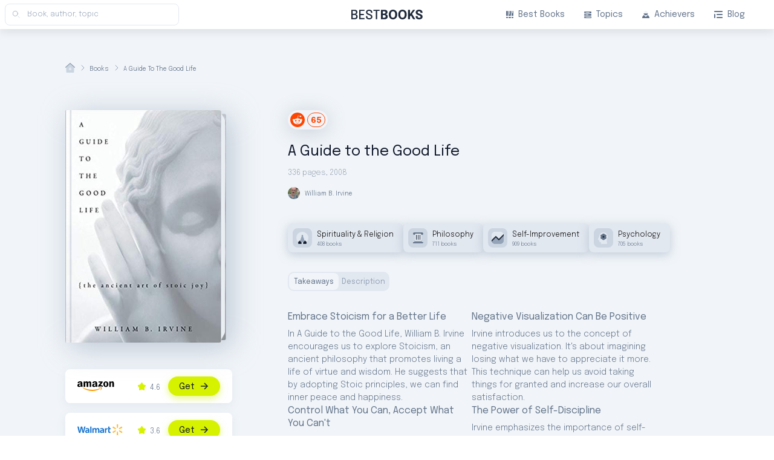

--- FILE ---
content_type: text/html; charset=utf-8
request_url: https://bestbooks.to/books/a-guide-to-the-good-life_william-b-irvine/
body_size: 42087
content:
<!DOCTYPE html><html lang="en"><head><link rel="canonical" href="https://bestbooks.to/books/a-guide-to-the-good-life_william-b-irvine/"/><meta property="og:url" content="https://bestbooks.to/books/a-guide-to-the-good-life_william-b-irvine/"/><meta charSet="UTF-8"/><script async="" src="https://www.googletagmanager.com/gtag/js?id=G-2LM41Q6LD3"></script><script>window.dataLayer = window.dataLayer || [];
        function gtag(){dataLayer.push(arguments);}
        gtag('js', new Date());

        gtag('config', 'G-2LM41Q6LD3');</script><meta name="viewport" content="width=device-width, initial-scale=1"/><script type="application/ld+json">{
      "@context": "https://schema.org",
      "@type": "Book",              
      "name": "A Guide to the Good Life",
      "image": "https://files.bestbooks.to/ce5a5529-4b5e-471a-ad2a-eb5f9b316e49.jpg",
      "description": "In A Guide to the Good Life, William B.  Irvine plums the wisdom of Stoic philosophy, one of the most popular and successful schools of thought in ancient Rome, showing how its insight and advice are still remarkably applicable to modern lives. Irvine offers a refreshing presentation of Stoicism, showing how this ancient philosophy can still direct us toward a better life.&nbsp;&nbsp;
Using the psychological insights and the practical techniques of the Stoics, Irvine offers a roadmap for anyone seeking to avoid the feelings of chronic dissatisfaction that plague so many of us. He looks at various Stoic techniques for attaining tranquility and shows how to put these techniques to work in our own life.
",
      "author": {
        "@type": "Person",
        "name": "William B. Irvine"
      },
      "genre": ["spirituality & religion","philosophy","self-improvement","psychology"],
      "sameAs": ["https://www.amazon.com/dp/0195374614?tag=bestbooks0e58-20","https://www.walmart.com/ip/A-Guide-to-the-Good-Life-The-Ancient-Art-of-Stoic-Joy-Hardcover-9780195374612/10213794","https://www.ebay.com/sch/i.html?_nkw=(0884563738408,0884430031588,9780195374612,0884992247991,8601404290039,8601300134482)","https://www.blinkist.com/en/books/a-guide-to-the-good-life-en","https://www.audible.com/pd/A-Guide-to-the-Good-Life-Audiobook/B00G6ZLMDC"],
      "about": ["Embrace Stoicism for a Better Life","Negative Visualization Can Be Positive","Control What You Can, Accept What You Can't","The Power of Self-Discipline","Seek Tranquility, Not Pleasure"],
      "review": [{"@type":"Review","reviewBody":"A Guide to the Good Life is a life-changing book that offers practical and inspiring guidance on how to live a more fulfilling and less anxious life.","author":{"@type":"Person","name":"Ryan Holiday"}},{"@type":"Review","reviewBody":"This book is a must-read for anyone seeking to improve their quality of life. It provides a fresh perspective on happiness and how to achieve it.","author":{"@type":"Person","name":"Tim Ferriss"}},{"@type":"Review","reviewBody":"A Guide to the Good Life is a profound book that offers valuable insights into living life to its fullest and finding true happiness.","author":{"@type":"Person","name":"Derek Sivers"}},{"@type":"Review","reviewBody":"This book is a powerful tool for anyone seeking to live a more meaningful and fulfilling life. It's a guide to finding true contentment.","author":{"@type":"Person","name":"Maria Popova"}},{"@type":"Review","reviewBody":"A Guide to the Good Life is a transformative book that offers a new perspective on life and happiness. It's a must-read for anyone seeking to live a more fulfilling life.","author":{"@type":"Person","name":"Robert Greene"}}],
      "datePublished": "2008",
      "numberOfPages": 336,
      "aggregateRating": {
         "@type": "AggregateRating",
         "worstRating": 0,
         "bestRating": 5,
         "ratingValue": "4.10",
         "reviewCount": "8"
      }
    }
  </script><title>A Guide to the Good Life from William B. Irvine &amp; 911+ Self-Improvement Books</title><meta name="description" content="Book recommended by Marc Andreessen. In A Guide to the Good Life, William B."/><meta property="og:type" content="website"/><meta property="og:image" content="https://files.bestbooks.to/ce5a5529-4b5e-471a-ad2a-eb5f9b316e49.jpg"/><meta property="og:title" content="A Guide to the Good Life from William B. Irvine &amp; 911+ Self-Improvement Books"/><meta property="og:description" content="Book recommended by Marc Andreessen. In A Guide to the Good Life, William B."/><meta name="impact-site-verification" content="eb269681-258f-4b49-b84d-19153ed7850a"/><link rel="apple-touch-icon" sizes="192x192" href="/apple-icon.svg"/><link rel="icon" type="image/png" sizes="32x32" href="/32x32.svg"/><link rel="icon" type="image/png" sizes="16x16" href="/16x16.svg"/><link rel="preconnect" href="https://fonts.googleapis.com"/><link rel="preconnect" href="https://fonts.gstatic.com" crossorigin="true"/><meta name="next-head-count" content="18"/><link rel="preconnect" href="https://fonts.gstatic.com" crossorigin /><link rel="preload" href="/_next/static/css/5baa21020e9375c8.css" as="style"/><link rel="stylesheet" href="/_next/static/css/5baa21020e9375c8.css" data-n-g=""/><link rel="preload" href="/_next/static/css/1e577660a396ba03.css" as="style"/><link rel="stylesheet" href="/_next/static/css/1e577660a396ba03.css" data-n-p=""/><link rel="preload" href="/_next/static/css/57015093f1a4b5ac.css" as="style"/><link rel="stylesheet" href="/_next/static/css/57015093f1a4b5ac.css" data-n-p=""/><noscript data-n-css=""></noscript><script defer="" nomodule="" src="/_next/static/chunks/polyfills-c67a75d1b6f99dc8.js"></script><script src="/_next/static/chunks/webpack-ec875cd154fe8f95.js" defer=""></script><script src="/_next/static/chunks/framework-5f4595e5518b5600.js" defer=""></script><script src="/_next/static/chunks/main-22454c5de1b70d7f.js" defer=""></script><script src="/_next/static/chunks/pages/_app-f8037ae2af36e2d8.js" defer=""></script><script src="/_next/static/chunks/29107295-fbcfe2172188e46f.js" defer=""></script><script src="/_next/static/chunks/271-84b30dc4544d2517.js" defer=""></script><script src="/_next/static/chunks/634-7d069fdea60ca55b.js" defer=""></script><script src="/_next/static/chunks/954-a2379df33eb9bcde.js" defer=""></script><script src="/_next/static/chunks/689-6c9302d503fb9126.js" defer=""></script><script src="/_next/static/chunks/pages/books/%5Bslug%5D-d3d6cbaaa1adddc8.js" defer=""></script><script src="/_next/static/6h6ia8CW_JPCKGVB0UxDK/_buildManifest.js" defer=""></script><script src="/_next/static/6h6ia8CW_JPCKGVB0UxDK/_ssgManifest.js" defer=""></script><style data-href="https://fonts.googleapis.com/css2?family=Epilogue:wght@200;300;400;500;600;700&display=swap">@font-face{font-family:'Epilogue';font-style:normal;font-weight:200;font-display:swap;src:url(https://fonts.gstatic.com/s/epilogue/v20/O4ZMFGj5hxF0EhjimngomvnCCtqb30OXsDPiDw.woff) format('woff')}@font-face{font-family:'Epilogue';font-style:normal;font-weight:300;font-display:swap;src:url(https://fonts.gstatic.com/s/epilogue/v20/O4ZMFGj5hxF0EhjimngomvnCCtqb30OXbjPiDw.woff) format('woff')}@font-face{font-family:'Epilogue';font-style:normal;font-weight:400;font-display:swap;src:url(https://fonts.gstatic.com/s/epilogue/v20/O4ZMFGj5hxF0EhjimngomvnCCtqb30OXMDPiDw.woff) format('woff')}@font-face{font-family:'Epilogue';font-style:normal;font-weight:500;font-display:swap;src:url(https://fonts.gstatic.com/s/epilogue/v20/O4ZMFGj5hxF0EhjimngomvnCCtqb30OXAjPiDw.woff) format('woff')}@font-face{font-family:'Epilogue';font-style:normal;font-weight:600;font-display:swap;src:url(https://fonts.gstatic.com/s/epilogue/v20/O4ZMFGj5hxF0EhjimngomvnCCtqb30OX7jTiDw.woff) format('woff')}@font-face{font-family:'Epilogue';font-style:normal;font-weight:700;font-display:swap;src:url(https://fonts.gstatic.com/s/epilogue/v20/O4ZMFGj5hxF0EhjimngomvnCCtqb30OX1zTiDw.woff) format('woff')}@font-face{font-family:'Epilogue';font-style:normal;font-weight:200;font-display:swap;src:url(https://fonts.gstatic.com/s/epilogue/v20/O4ZRFGj5hxF0EhjimlIrsgg4lWmc8kI.woff2) format('woff2');unicode-range:U+0102-0103,U+0110-0111,U+0128-0129,U+0168-0169,U+01A0-01A1,U+01AF-01B0,U+0300-0301,U+0303-0304,U+0308-0309,U+0323,U+0329,U+1EA0-1EF9,U+20AB}@font-face{font-family:'Epilogue';font-style:normal;font-weight:200;font-display:swap;src:url(https://fonts.gstatic.com/s/epilogue/v20/O4ZRFGj5hxF0EhjimlIqsgg4lWmc8kI.woff2) format('woff2');unicode-range:U+0100-02BA,U+02BD-02C5,U+02C7-02CC,U+02CE-02D7,U+02DD-02FF,U+0304,U+0308,U+0329,U+1D00-1DBF,U+1E00-1E9F,U+1EF2-1EFF,U+2020,U+20A0-20AB,U+20AD-20C0,U+2113,U+2C60-2C7F,U+A720-A7FF}@font-face{font-family:'Epilogue';font-style:normal;font-weight:200;font-display:swap;src:url(https://fonts.gstatic.com/s/epilogue/v20/O4ZRFGj5hxF0EhjimlIksgg4lWmc.woff2) format('woff2');unicode-range:U+0000-00FF,U+0131,U+0152-0153,U+02BB-02BC,U+02C6,U+02DA,U+02DC,U+0304,U+0308,U+0329,U+2000-206F,U+20AC,U+2122,U+2191,U+2193,U+2212,U+2215,U+FEFF,U+FFFD}@font-face{font-family:'Epilogue';font-style:normal;font-weight:300;font-display:swap;src:url(https://fonts.gstatic.com/s/epilogue/v20/O4ZRFGj5hxF0EhjimlIrsgg4lWmc8kI.woff2) format('woff2');unicode-range:U+0102-0103,U+0110-0111,U+0128-0129,U+0168-0169,U+01A0-01A1,U+01AF-01B0,U+0300-0301,U+0303-0304,U+0308-0309,U+0323,U+0329,U+1EA0-1EF9,U+20AB}@font-face{font-family:'Epilogue';font-style:normal;font-weight:300;font-display:swap;src:url(https://fonts.gstatic.com/s/epilogue/v20/O4ZRFGj5hxF0EhjimlIqsgg4lWmc8kI.woff2) format('woff2');unicode-range:U+0100-02BA,U+02BD-02C5,U+02C7-02CC,U+02CE-02D7,U+02DD-02FF,U+0304,U+0308,U+0329,U+1D00-1DBF,U+1E00-1E9F,U+1EF2-1EFF,U+2020,U+20A0-20AB,U+20AD-20C0,U+2113,U+2C60-2C7F,U+A720-A7FF}@font-face{font-family:'Epilogue';font-style:normal;font-weight:300;font-display:swap;src:url(https://fonts.gstatic.com/s/epilogue/v20/O4ZRFGj5hxF0EhjimlIksgg4lWmc.woff2) format('woff2');unicode-range:U+0000-00FF,U+0131,U+0152-0153,U+02BB-02BC,U+02C6,U+02DA,U+02DC,U+0304,U+0308,U+0329,U+2000-206F,U+20AC,U+2122,U+2191,U+2193,U+2212,U+2215,U+FEFF,U+FFFD}@font-face{font-family:'Epilogue';font-style:normal;font-weight:400;font-display:swap;src:url(https://fonts.gstatic.com/s/epilogue/v20/O4ZRFGj5hxF0EhjimlIrsgg4lWmc8kI.woff2) format('woff2');unicode-range:U+0102-0103,U+0110-0111,U+0128-0129,U+0168-0169,U+01A0-01A1,U+01AF-01B0,U+0300-0301,U+0303-0304,U+0308-0309,U+0323,U+0329,U+1EA0-1EF9,U+20AB}@font-face{font-family:'Epilogue';font-style:normal;font-weight:400;font-display:swap;src:url(https://fonts.gstatic.com/s/epilogue/v20/O4ZRFGj5hxF0EhjimlIqsgg4lWmc8kI.woff2) format('woff2');unicode-range:U+0100-02BA,U+02BD-02C5,U+02C7-02CC,U+02CE-02D7,U+02DD-02FF,U+0304,U+0308,U+0329,U+1D00-1DBF,U+1E00-1E9F,U+1EF2-1EFF,U+2020,U+20A0-20AB,U+20AD-20C0,U+2113,U+2C60-2C7F,U+A720-A7FF}@font-face{font-family:'Epilogue';font-style:normal;font-weight:400;font-display:swap;src:url(https://fonts.gstatic.com/s/epilogue/v20/O4ZRFGj5hxF0EhjimlIksgg4lWmc.woff2) format('woff2');unicode-range:U+0000-00FF,U+0131,U+0152-0153,U+02BB-02BC,U+02C6,U+02DA,U+02DC,U+0304,U+0308,U+0329,U+2000-206F,U+20AC,U+2122,U+2191,U+2193,U+2212,U+2215,U+FEFF,U+FFFD}@font-face{font-family:'Epilogue';font-style:normal;font-weight:500;font-display:swap;src:url(https://fonts.gstatic.com/s/epilogue/v20/O4ZRFGj5hxF0EhjimlIrsgg4lWmc8kI.woff2) format('woff2');unicode-range:U+0102-0103,U+0110-0111,U+0128-0129,U+0168-0169,U+01A0-01A1,U+01AF-01B0,U+0300-0301,U+0303-0304,U+0308-0309,U+0323,U+0329,U+1EA0-1EF9,U+20AB}@font-face{font-family:'Epilogue';font-style:normal;font-weight:500;font-display:swap;src:url(https://fonts.gstatic.com/s/epilogue/v20/O4ZRFGj5hxF0EhjimlIqsgg4lWmc8kI.woff2) format('woff2');unicode-range:U+0100-02BA,U+02BD-02C5,U+02C7-02CC,U+02CE-02D7,U+02DD-02FF,U+0304,U+0308,U+0329,U+1D00-1DBF,U+1E00-1E9F,U+1EF2-1EFF,U+2020,U+20A0-20AB,U+20AD-20C0,U+2113,U+2C60-2C7F,U+A720-A7FF}@font-face{font-family:'Epilogue';font-style:normal;font-weight:500;font-display:swap;src:url(https://fonts.gstatic.com/s/epilogue/v20/O4ZRFGj5hxF0EhjimlIksgg4lWmc.woff2) format('woff2');unicode-range:U+0000-00FF,U+0131,U+0152-0153,U+02BB-02BC,U+02C6,U+02DA,U+02DC,U+0304,U+0308,U+0329,U+2000-206F,U+20AC,U+2122,U+2191,U+2193,U+2212,U+2215,U+FEFF,U+FFFD}@font-face{font-family:'Epilogue';font-style:normal;font-weight:600;font-display:swap;src:url(https://fonts.gstatic.com/s/epilogue/v20/O4ZRFGj5hxF0EhjimlIrsgg4lWmc8kI.woff2) format('woff2');unicode-range:U+0102-0103,U+0110-0111,U+0128-0129,U+0168-0169,U+01A0-01A1,U+01AF-01B0,U+0300-0301,U+0303-0304,U+0308-0309,U+0323,U+0329,U+1EA0-1EF9,U+20AB}@font-face{font-family:'Epilogue';font-style:normal;font-weight:600;font-display:swap;src:url(https://fonts.gstatic.com/s/epilogue/v20/O4ZRFGj5hxF0EhjimlIqsgg4lWmc8kI.woff2) format('woff2');unicode-range:U+0100-02BA,U+02BD-02C5,U+02C7-02CC,U+02CE-02D7,U+02DD-02FF,U+0304,U+0308,U+0329,U+1D00-1DBF,U+1E00-1E9F,U+1EF2-1EFF,U+2020,U+20A0-20AB,U+20AD-20C0,U+2113,U+2C60-2C7F,U+A720-A7FF}@font-face{font-family:'Epilogue';font-style:normal;font-weight:600;font-display:swap;src:url(https://fonts.gstatic.com/s/epilogue/v20/O4ZRFGj5hxF0EhjimlIksgg4lWmc.woff2) format('woff2');unicode-range:U+0000-00FF,U+0131,U+0152-0153,U+02BB-02BC,U+02C6,U+02DA,U+02DC,U+0304,U+0308,U+0329,U+2000-206F,U+20AC,U+2122,U+2191,U+2193,U+2212,U+2215,U+FEFF,U+FFFD}@font-face{font-family:'Epilogue';font-style:normal;font-weight:700;font-display:swap;src:url(https://fonts.gstatic.com/s/epilogue/v20/O4ZRFGj5hxF0EhjimlIrsgg4lWmc8kI.woff2) format('woff2');unicode-range:U+0102-0103,U+0110-0111,U+0128-0129,U+0168-0169,U+01A0-01A1,U+01AF-01B0,U+0300-0301,U+0303-0304,U+0308-0309,U+0323,U+0329,U+1EA0-1EF9,U+20AB}@font-face{font-family:'Epilogue';font-style:normal;font-weight:700;font-display:swap;src:url(https://fonts.gstatic.com/s/epilogue/v20/O4ZRFGj5hxF0EhjimlIqsgg4lWmc8kI.woff2) format('woff2');unicode-range:U+0100-02BA,U+02BD-02C5,U+02C7-02CC,U+02CE-02D7,U+02DD-02FF,U+0304,U+0308,U+0329,U+1D00-1DBF,U+1E00-1E9F,U+1EF2-1EFF,U+2020,U+20A0-20AB,U+20AD-20C0,U+2113,U+2C60-2C7F,U+A720-A7FF}@font-face{font-family:'Epilogue';font-style:normal;font-weight:700;font-display:swap;src:url(https://fonts.gstatic.com/s/epilogue/v20/O4ZRFGj5hxF0EhjimlIksgg4lWmc.woff2) format('woff2');unicode-range:U+0000-00FF,U+0131,U+0152-0153,U+02BB-02BC,U+02C6,U+02DA,U+02DC,U+0304,U+0308,U+0329,U+2000-206F,U+20AC,U+2122,U+2191,U+2193,U+2212,U+2215,U+FEFF,U+FFFD}</style><style data-href="https://fonts.googleapis.com/css2?family=Montserrat:wght@200;300;400;500;600;700&display=swap">@font-face{font-family:'Montserrat';font-style:normal;font-weight:200;font-display:swap;src:url(https://fonts.gstatic.com/s/montserrat/v31/JTUHjIg1_i6t8kCHKm4532VJOt5-QNFgpCvr6Ew9.woff) format('woff')}@font-face{font-family:'Montserrat';font-style:normal;font-weight:300;font-display:swap;src:url(https://fonts.gstatic.com/s/montserrat/v31/JTUHjIg1_i6t8kCHKm4532VJOt5-QNFgpCs16Ew9.woff) format('woff')}@font-face{font-family:'Montserrat';font-style:normal;font-weight:400;font-display:swap;src:url(https://fonts.gstatic.com/s/montserrat/v31/JTUHjIg1_i6t8kCHKm4532VJOt5-QNFgpCtr6Ew9.woff) format('woff')}@font-face{font-family:'Montserrat';font-style:normal;font-weight:500;font-display:swap;src:url(https://fonts.gstatic.com/s/montserrat/v31/JTUHjIg1_i6t8kCHKm4532VJOt5-QNFgpCtZ6Ew9.woff) format('woff')}@font-face{font-family:'Montserrat';font-style:normal;font-weight:600;font-display:swap;src:url(https://fonts.gstatic.com/s/montserrat/v31/JTUHjIg1_i6t8kCHKm4532VJOt5-QNFgpCu170w9.woff) format('woff')}@font-face{font-family:'Montserrat';font-style:normal;font-weight:700;font-display:swap;src:url(https://fonts.gstatic.com/s/montserrat/v31/JTUHjIg1_i6t8kCHKm4532VJOt5-QNFgpCuM70w9.woff) format('woff')}@font-face{font-family:'Montserrat';font-style:normal;font-weight:200;font-display:swap;src:url(https://fonts.gstatic.com/s/montserrat/v31/JTUSjIg1_i6t8kCHKm459WRhyyTh89ZNpQ.woff2) format('woff2');unicode-range:U+0460-052F,U+1C80-1C8A,U+20B4,U+2DE0-2DFF,U+A640-A69F,U+FE2E-FE2F}@font-face{font-family:'Montserrat';font-style:normal;font-weight:200;font-display:swap;src:url(https://fonts.gstatic.com/s/montserrat/v31/JTUSjIg1_i6t8kCHKm459W1hyyTh89ZNpQ.woff2) format('woff2');unicode-range:U+0301,U+0400-045F,U+0490-0491,U+04B0-04B1,U+2116}@font-face{font-family:'Montserrat';font-style:normal;font-weight:200;font-display:swap;src:url(https://fonts.gstatic.com/s/montserrat/v31/JTUSjIg1_i6t8kCHKm459WZhyyTh89ZNpQ.woff2) format('woff2');unicode-range:U+0102-0103,U+0110-0111,U+0128-0129,U+0168-0169,U+01A0-01A1,U+01AF-01B0,U+0300-0301,U+0303-0304,U+0308-0309,U+0323,U+0329,U+1EA0-1EF9,U+20AB}@font-face{font-family:'Montserrat';font-style:normal;font-weight:200;font-display:swap;src:url(https://fonts.gstatic.com/s/montserrat/v31/JTUSjIg1_i6t8kCHKm459WdhyyTh89ZNpQ.woff2) format('woff2');unicode-range:U+0100-02BA,U+02BD-02C5,U+02C7-02CC,U+02CE-02D7,U+02DD-02FF,U+0304,U+0308,U+0329,U+1D00-1DBF,U+1E00-1E9F,U+1EF2-1EFF,U+2020,U+20A0-20AB,U+20AD-20C0,U+2113,U+2C60-2C7F,U+A720-A7FF}@font-face{font-family:'Montserrat';font-style:normal;font-weight:200;font-display:swap;src:url(https://fonts.gstatic.com/s/montserrat/v31/JTUSjIg1_i6t8kCHKm459WlhyyTh89Y.woff2) format('woff2');unicode-range:U+0000-00FF,U+0131,U+0152-0153,U+02BB-02BC,U+02C6,U+02DA,U+02DC,U+0304,U+0308,U+0329,U+2000-206F,U+20AC,U+2122,U+2191,U+2193,U+2212,U+2215,U+FEFF,U+FFFD}@font-face{font-family:'Montserrat';font-style:normal;font-weight:300;font-display:swap;src:url(https://fonts.gstatic.com/s/montserrat/v31/JTUSjIg1_i6t8kCHKm459WRhyyTh89ZNpQ.woff2) format('woff2');unicode-range:U+0460-052F,U+1C80-1C8A,U+20B4,U+2DE0-2DFF,U+A640-A69F,U+FE2E-FE2F}@font-face{font-family:'Montserrat';font-style:normal;font-weight:300;font-display:swap;src:url(https://fonts.gstatic.com/s/montserrat/v31/JTUSjIg1_i6t8kCHKm459W1hyyTh89ZNpQ.woff2) format('woff2');unicode-range:U+0301,U+0400-045F,U+0490-0491,U+04B0-04B1,U+2116}@font-face{font-family:'Montserrat';font-style:normal;font-weight:300;font-display:swap;src:url(https://fonts.gstatic.com/s/montserrat/v31/JTUSjIg1_i6t8kCHKm459WZhyyTh89ZNpQ.woff2) format('woff2');unicode-range:U+0102-0103,U+0110-0111,U+0128-0129,U+0168-0169,U+01A0-01A1,U+01AF-01B0,U+0300-0301,U+0303-0304,U+0308-0309,U+0323,U+0329,U+1EA0-1EF9,U+20AB}@font-face{font-family:'Montserrat';font-style:normal;font-weight:300;font-display:swap;src:url(https://fonts.gstatic.com/s/montserrat/v31/JTUSjIg1_i6t8kCHKm459WdhyyTh89ZNpQ.woff2) format('woff2');unicode-range:U+0100-02BA,U+02BD-02C5,U+02C7-02CC,U+02CE-02D7,U+02DD-02FF,U+0304,U+0308,U+0329,U+1D00-1DBF,U+1E00-1E9F,U+1EF2-1EFF,U+2020,U+20A0-20AB,U+20AD-20C0,U+2113,U+2C60-2C7F,U+A720-A7FF}@font-face{font-family:'Montserrat';font-style:normal;font-weight:300;font-display:swap;src:url(https://fonts.gstatic.com/s/montserrat/v31/JTUSjIg1_i6t8kCHKm459WlhyyTh89Y.woff2) format('woff2');unicode-range:U+0000-00FF,U+0131,U+0152-0153,U+02BB-02BC,U+02C6,U+02DA,U+02DC,U+0304,U+0308,U+0329,U+2000-206F,U+20AC,U+2122,U+2191,U+2193,U+2212,U+2215,U+FEFF,U+FFFD}@font-face{font-family:'Montserrat';font-style:normal;font-weight:400;font-display:swap;src:url(https://fonts.gstatic.com/s/montserrat/v31/JTUSjIg1_i6t8kCHKm459WRhyyTh89ZNpQ.woff2) format('woff2');unicode-range:U+0460-052F,U+1C80-1C8A,U+20B4,U+2DE0-2DFF,U+A640-A69F,U+FE2E-FE2F}@font-face{font-family:'Montserrat';font-style:normal;font-weight:400;font-display:swap;src:url(https://fonts.gstatic.com/s/montserrat/v31/JTUSjIg1_i6t8kCHKm459W1hyyTh89ZNpQ.woff2) format('woff2');unicode-range:U+0301,U+0400-045F,U+0490-0491,U+04B0-04B1,U+2116}@font-face{font-family:'Montserrat';font-style:normal;font-weight:400;font-display:swap;src:url(https://fonts.gstatic.com/s/montserrat/v31/JTUSjIg1_i6t8kCHKm459WZhyyTh89ZNpQ.woff2) format('woff2');unicode-range:U+0102-0103,U+0110-0111,U+0128-0129,U+0168-0169,U+01A0-01A1,U+01AF-01B0,U+0300-0301,U+0303-0304,U+0308-0309,U+0323,U+0329,U+1EA0-1EF9,U+20AB}@font-face{font-family:'Montserrat';font-style:normal;font-weight:400;font-display:swap;src:url(https://fonts.gstatic.com/s/montserrat/v31/JTUSjIg1_i6t8kCHKm459WdhyyTh89ZNpQ.woff2) format('woff2');unicode-range:U+0100-02BA,U+02BD-02C5,U+02C7-02CC,U+02CE-02D7,U+02DD-02FF,U+0304,U+0308,U+0329,U+1D00-1DBF,U+1E00-1E9F,U+1EF2-1EFF,U+2020,U+20A0-20AB,U+20AD-20C0,U+2113,U+2C60-2C7F,U+A720-A7FF}@font-face{font-family:'Montserrat';font-style:normal;font-weight:400;font-display:swap;src:url(https://fonts.gstatic.com/s/montserrat/v31/JTUSjIg1_i6t8kCHKm459WlhyyTh89Y.woff2) format('woff2');unicode-range:U+0000-00FF,U+0131,U+0152-0153,U+02BB-02BC,U+02C6,U+02DA,U+02DC,U+0304,U+0308,U+0329,U+2000-206F,U+20AC,U+2122,U+2191,U+2193,U+2212,U+2215,U+FEFF,U+FFFD}@font-face{font-family:'Montserrat';font-style:normal;font-weight:500;font-display:swap;src:url(https://fonts.gstatic.com/s/montserrat/v31/JTUSjIg1_i6t8kCHKm459WRhyyTh89ZNpQ.woff2) format('woff2');unicode-range:U+0460-052F,U+1C80-1C8A,U+20B4,U+2DE0-2DFF,U+A640-A69F,U+FE2E-FE2F}@font-face{font-family:'Montserrat';font-style:normal;font-weight:500;font-display:swap;src:url(https://fonts.gstatic.com/s/montserrat/v31/JTUSjIg1_i6t8kCHKm459W1hyyTh89ZNpQ.woff2) format('woff2');unicode-range:U+0301,U+0400-045F,U+0490-0491,U+04B0-04B1,U+2116}@font-face{font-family:'Montserrat';font-style:normal;font-weight:500;font-display:swap;src:url(https://fonts.gstatic.com/s/montserrat/v31/JTUSjIg1_i6t8kCHKm459WZhyyTh89ZNpQ.woff2) format('woff2');unicode-range:U+0102-0103,U+0110-0111,U+0128-0129,U+0168-0169,U+01A0-01A1,U+01AF-01B0,U+0300-0301,U+0303-0304,U+0308-0309,U+0323,U+0329,U+1EA0-1EF9,U+20AB}@font-face{font-family:'Montserrat';font-style:normal;font-weight:500;font-display:swap;src:url(https://fonts.gstatic.com/s/montserrat/v31/JTUSjIg1_i6t8kCHKm459WdhyyTh89ZNpQ.woff2) format('woff2');unicode-range:U+0100-02BA,U+02BD-02C5,U+02C7-02CC,U+02CE-02D7,U+02DD-02FF,U+0304,U+0308,U+0329,U+1D00-1DBF,U+1E00-1E9F,U+1EF2-1EFF,U+2020,U+20A0-20AB,U+20AD-20C0,U+2113,U+2C60-2C7F,U+A720-A7FF}@font-face{font-family:'Montserrat';font-style:normal;font-weight:500;font-display:swap;src:url(https://fonts.gstatic.com/s/montserrat/v31/JTUSjIg1_i6t8kCHKm459WlhyyTh89Y.woff2) format('woff2');unicode-range:U+0000-00FF,U+0131,U+0152-0153,U+02BB-02BC,U+02C6,U+02DA,U+02DC,U+0304,U+0308,U+0329,U+2000-206F,U+20AC,U+2122,U+2191,U+2193,U+2212,U+2215,U+FEFF,U+FFFD}@font-face{font-family:'Montserrat';font-style:normal;font-weight:600;font-display:swap;src:url(https://fonts.gstatic.com/s/montserrat/v31/JTUSjIg1_i6t8kCHKm459WRhyyTh89ZNpQ.woff2) format('woff2');unicode-range:U+0460-052F,U+1C80-1C8A,U+20B4,U+2DE0-2DFF,U+A640-A69F,U+FE2E-FE2F}@font-face{font-family:'Montserrat';font-style:normal;font-weight:600;font-display:swap;src:url(https://fonts.gstatic.com/s/montserrat/v31/JTUSjIg1_i6t8kCHKm459W1hyyTh89ZNpQ.woff2) format('woff2');unicode-range:U+0301,U+0400-045F,U+0490-0491,U+04B0-04B1,U+2116}@font-face{font-family:'Montserrat';font-style:normal;font-weight:600;font-display:swap;src:url(https://fonts.gstatic.com/s/montserrat/v31/JTUSjIg1_i6t8kCHKm459WZhyyTh89ZNpQ.woff2) format('woff2');unicode-range:U+0102-0103,U+0110-0111,U+0128-0129,U+0168-0169,U+01A0-01A1,U+01AF-01B0,U+0300-0301,U+0303-0304,U+0308-0309,U+0323,U+0329,U+1EA0-1EF9,U+20AB}@font-face{font-family:'Montserrat';font-style:normal;font-weight:600;font-display:swap;src:url(https://fonts.gstatic.com/s/montserrat/v31/JTUSjIg1_i6t8kCHKm459WdhyyTh89ZNpQ.woff2) format('woff2');unicode-range:U+0100-02BA,U+02BD-02C5,U+02C7-02CC,U+02CE-02D7,U+02DD-02FF,U+0304,U+0308,U+0329,U+1D00-1DBF,U+1E00-1E9F,U+1EF2-1EFF,U+2020,U+20A0-20AB,U+20AD-20C0,U+2113,U+2C60-2C7F,U+A720-A7FF}@font-face{font-family:'Montserrat';font-style:normal;font-weight:600;font-display:swap;src:url(https://fonts.gstatic.com/s/montserrat/v31/JTUSjIg1_i6t8kCHKm459WlhyyTh89Y.woff2) format('woff2');unicode-range:U+0000-00FF,U+0131,U+0152-0153,U+02BB-02BC,U+02C6,U+02DA,U+02DC,U+0304,U+0308,U+0329,U+2000-206F,U+20AC,U+2122,U+2191,U+2193,U+2212,U+2215,U+FEFF,U+FFFD}@font-face{font-family:'Montserrat';font-style:normal;font-weight:700;font-display:swap;src:url(https://fonts.gstatic.com/s/montserrat/v31/JTUSjIg1_i6t8kCHKm459WRhyyTh89ZNpQ.woff2) format('woff2');unicode-range:U+0460-052F,U+1C80-1C8A,U+20B4,U+2DE0-2DFF,U+A640-A69F,U+FE2E-FE2F}@font-face{font-family:'Montserrat';font-style:normal;font-weight:700;font-display:swap;src:url(https://fonts.gstatic.com/s/montserrat/v31/JTUSjIg1_i6t8kCHKm459W1hyyTh89ZNpQ.woff2) format('woff2');unicode-range:U+0301,U+0400-045F,U+0490-0491,U+04B0-04B1,U+2116}@font-face{font-family:'Montserrat';font-style:normal;font-weight:700;font-display:swap;src:url(https://fonts.gstatic.com/s/montserrat/v31/JTUSjIg1_i6t8kCHKm459WZhyyTh89ZNpQ.woff2) format('woff2');unicode-range:U+0102-0103,U+0110-0111,U+0128-0129,U+0168-0169,U+01A0-01A1,U+01AF-01B0,U+0300-0301,U+0303-0304,U+0308-0309,U+0323,U+0329,U+1EA0-1EF9,U+20AB}@font-face{font-family:'Montserrat';font-style:normal;font-weight:700;font-display:swap;src:url(https://fonts.gstatic.com/s/montserrat/v31/JTUSjIg1_i6t8kCHKm459WdhyyTh89ZNpQ.woff2) format('woff2');unicode-range:U+0100-02BA,U+02BD-02C5,U+02C7-02CC,U+02CE-02D7,U+02DD-02FF,U+0304,U+0308,U+0329,U+1D00-1DBF,U+1E00-1E9F,U+1EF2-1EFF,U+2020,U+20A0-20AB,U+20AD-20C0,U+2113,U+2C60-2C7F,U+A720-A7FF}@font-face{font-family:'Montserrat';font-style:normal;font-weight:700;font-display:swap;src:url(https://fonts.gstatic.com/s/montserrat/v31/JTUSjIg1_i6t8kCHKm459WlhyyTh89Y.woff2) format('woff2');unicode-range:U+0000-00FF,U+0131,U+0152-0153,U+02BB-02BC,U+02C6,U+02DA,U+02DC,U+0304,U+0308,U+0329,U+2000-206F,U+20AC,U+2122,U+2191,U+2193,U+2212,U+2215,U+FEFF,U+FFFD}</style><style data-href="https://fonts.googleapis.com/css2?family=Plus+Jakarta+Sans:wght@500&display=swap">@font-face{font-family:'Plus Jakarta Sans';font-style:normal;font-weight:500;font-display:swap;src:url(https://fonts.gstatic.com/s/plusjakartasans/v12/LDIbaomQNQcsA88c7O9yZ4KMCoOg4IA6-91aHEjcWuA_m07NSQ.woff) format('woff')}@font-face{font-family:'Plus Jakarta Sans';font-style:normal;font-weight:500;font-display:swap;src:url(https://fonts.gstatic.com/s/plusjakartasans/v12/LDIbaomQNQcsA88c7O9yZ4KMCoOg4IA6-91aHEjcWuA_m079QB_TMq2oRsWk0Fs.woff) format('woff');unicode-range:U+0460-052F,U+1C80-1C8A,U+20B4,U+2DE0-2DFF,U+A640-A69F,U+FE2E-FE2F}@font-face{font-family:'Plus Jakarta Sans';font-style:normal;font-weight:500;font-display:swap;src:url(https://fonts.gstatic.com/s/plusjakartasans/v12/LDIbaomQNQcsA88c7O9yZ4KMCoOg4IA6-91aHEjcWuA_m079Qh_TMq2oRsWk0Fs.woff) format('woff');unicode-range:U+0102-0103,U+0110-0111,U+0128-0129,U+0168-0169,U+01A0-01A1,U+01AF-01B0,U+0300-0301,U+0303-0304,U+0308-0309,U+0323,U+0329,U+1EA0-1EF9,U+20AB}@font-face{font-family:'Plus Jakarta Sans';font-style:normal;font-weight:500;font-display:swap;src:url(https://fonts.gstatic.com/s/plusjakartasans/v12/LDIbaomQNQcsA88c7O9yZ4KMCoOg4IA6-91aHEjcWuA_m079Qx_TMq2oRsWk0Fs.woff) format('woff');unicode-range:U+0100-02BA,U+02BD-02C5,U+02C7-02CC,U+02CE-02D7,U+02DD-02FF,U+0304,U+0308,U+0329,U+1D00-1DBF,U+1E00-1E9F,U+1EF2-1EFF,U+2020,U+20A0-20AB,U+20AD-20C0,U+2113,U+2C60-2C7F,U+A720-A7FF}@font-face{font-family:'Plus Jakarta Sans';font-style:normal;font-weight:500;font-display:swap;src:url(https://fonts.gstatic.com/s/plusjakartasans/v12/LDIbaomQNQcsA88c7O9yZ4KMCoOg4IA6-91aHEjcWuA_m079TR_TMq2oRsWk.woff) format('woff');unicode-range:U+0000-00FF,U+0131,U+0152-0153,U+02BB-02BC,U+02C6,U+02DA,U+02DC,U+0304,U+0308,U+0329,U+2000-206F,U+20AC,U+2122,U+2191,U+2193,U+2212,U+2215,U+FEFF,U+FFFD}</style></head><body><div id="__next" data-reactroot=""><div class="style_mainLayout__zW8F_"><header class="style_header__zrkNW"><div class="style_mobileSearch__EhrrT"><svg width="15" height="15" viewBox="0 0 15 15" fill="none" xmlns="http://www.w3.org/2000/svg"><circle cx="5.5" cy="5.5" r="5" stroke="#94A3B8" stroke-linecap="round" stroke-linejoin="round"></circle><path d="M11 11L14 14" stroke="#CBD5E1" stroke-linecap="round" stroke-linejoin="round"></path></svg></div><div class="style_search__YYN7f search style_inputHeader__2bPLM" tabindex="1"><svg class="style_iconSearch__6QHDJ" width="15" height="15" viewBox="0 0 15 15" fill="none" xmlns="http://www.w3.org/2000/svg"><circle cx="5.5" cy="5.5" r="5" stroke="#94A3B8" stroke-linecap="round" stroke-linejoin="round"></circle><path d="M11 11L14 14" stroke="#CBD5E1" stroke-linecap="round" stroke-linejoin="round"></path></svg><input type="text" class="style_input__EmBtc" placeholder="Book, author, topic" value=""/><div class="style_icon__A5TIk"></div></div><a class="style_logo__HylFh" href="/"><img src="/_next/static/media/logo-black.5d802ba5.svg" alt="logo"/></a><div class="style_right__RUMkZ"><div class="style_mobile___ygXB"><svg width="24" height="18" viewBox="0 0 24 18" fill="none" xmlns="http://www.w3.org/2000/svg"><path d="M23 1L1 1" stroke="#64748B" stroke-linecap="round"></path><path d="M23 9L1 9" stroke="#CBD5E1" stroke-linecap="round"></path><path d="M23 17H1" stroke="#64748B" stroke-linecap="round"></path></svg></div><div class="style_desktop__VbDIN"><a class="" href="/books/"><svg width="12" height="12" viewBox="0 0 12 12" fill="none" xmlns="http://www.w3.org/2000/svg"><rect class="style_main__SbOmo" width="3" height="12" rx="1" fill="#64748B"></rect><rect class="style_main__SbOmo" x="4" width="4" height="12" rx="1" fill="#64748B"></rect><rect class="style_main__SbOmo" x="9" width="3" height="12" rx="1" fill="#64748B"></rect><rect class="style_secondary__0JFG8" y="8" width="3" height="2" fill="#F1F5F9"></rect><rect class="style_secondary__0JFG8" x="4" y="8" width="4" height="2" fill="#F1F5F9"></rect><rect class="style_secondary__0JFG8" x="9" y="8" width="3" height="2" fill="#F1F5F9"></rect><path class="style_secondary__0JFG8" d="M5 0H6V5.5C6 5.77614 5.77614 6 5.5 6C5.22386 6 5 5.77614 5 5.5V0Z" fill="#F1F5F9"></path><path class="style_secondary__0JFG8" d="M10 0H11V3.5C11 3.77614 10.7761 4 10.5 4C10.2239 4 10 3.77614 10 3.5V0Z" fill="#F1F5F9"></path></svg>Best Books</a><a class="" href="/topics/"><svg width="12" height="11" viewBox="0 0 12 11" fill="none" xmlns="http://www.w3.org/2000/svg"><rect class="style_main__SbOmo" x="12" width="3" height="12" rx="1" transform="rotate(90 12 0)" fill="#64748B"></rect><circle class="style_secondary__0JFG8" cx="1.5" cy="1.5" r="0.5" fill="#F1F5F9"></circle><rect class="style_main__SbOmo" x="12" y="4" width="3" height="12" rx="1" transform="rotate(90 12 4)" fill="#64748B"></rect><circle class="style_secondary__0JFG8" cx="1.5" cy="5.5" r="0.5" fill="#F1F5F9"></circle><rect class="style_main__SbOmo" x="12" y="8" width="3" height="12" rx="1" transform="rotate(90 12 8)" fill="#64748B"></rect><circle class="style_secondary__0JFG8" cx="1.5" cy="9.5" r="0.5" fill="#F1F5F9"></circle><rect class="style_secondary__0JFG8" x="9" y="1" width="1" height="6" rx="0.5" transform="rotate(90 9 1)" fill="#F1F5F9"></rect><rect class="style_secondary__0JFG8" x="7" y="5" width="1" height="4" rx="0.5" transform="rotate(90 7 5)" fill="#F1F5F9"></rect><rect class="style_secondary__0JFG8" x="11" y="9" width="1" height="8" rx="0.5" transform="rotate(90 11 9)" fill="#F1F5F9"></rect></svg>Topics</a><a class="" href="/achievers/"><svg width="12" height="12" viewBox="0 0 12 12" fill="none" xmlns="http://www.w3.org/2000/svg"><path d="M11.3964 12H0.603636C0.518848 12 0.435013 11.9822 0.357591 11.9479C0.280169 11.9135 0.210896 11.8633 0.154284 11.8006C0.0976714 11.7379 0.0549898 11.664 0.0290185 11.5837C0.00304727 11.5035 -0.005631 11.4188 0.00354869 11.335C0.167486 9.86811 0.869835 8.51285 1.97619 7.52854C3.08254 6.54423 4.5152 6 6 6C7.4848 6 8.91746 6.54423 10.0238 7.52854C11.1302 8.51285 11.8325 9.86811 11.9965 11.335C12.0056 11.4188 11.997 11.5035 11.971 11.5837C11.945 11.664 11.9023 11.7379 11.8457 11.8006C11.7891 11.8633 11.7198 11.9135 11.6424 11.9479C11.565 11.9822 11.4812 12 11.3964 12Z" fill="#64748B" class="style_main__SbOmo"></path><path d="M6.42877 9.78398L9.26931 6.95512C8.2943 6.33122 7.15916 5.99963 5.99958 6C4.84001 6.00037 3.70507 6.33268 2.73047 6.9572L5.57464 9.78428C5.68782 9.8968 5.84133 9.96004 6.00141 9.96008H6.0017C6.16191 9.95993 6.3155 9.8966 6.42877 9.78398Z" fill="#F1F5F9" class="style_secondary__0JFG8"></path><path d="M5.99675 7.2C5.28043 7.2 4.58021 6.98886 3.98461 6.59329C3.38902 6.19772 2.92481 5.63548 2.65069 4.97766C2.37657 4.31985 2.30485 3.59601 2.44459 2.89768C2.58434 2.19934 2.92928 1.55789 3.43579 1.05442C3.9423 0.550948 4.58763 0.208081 5.29018 0.0691746C5.99273 -0.0697322 6.72094 0.00155983 7.38273 0.274035C8.04452 0.546511 8.61016 1.00793 9.00812 1.59995C9.40608 2.19197 9.61849 2.88799 9.61849 3.6C9.61744 4.55446 9.23553 5.46953 8.55655 6.14443C7.87757 6.81934 6.95697 7.19896 5.99675 7.2Z" fill="#F1F5F9" class="style_secondary__0JFG8"></path><path d="M2.43359 4.2002C2.57532 5.03881 3.01147 5.80035 3.66459 6.34958C4.3177 6.89882 5.14552 7.2002 6.00101 7.2002C6.85651 7.2002 7.68432 6.89882 8.33744 6.34958C8.99055 5.80035 9.4267 5.03881 9.56843 4.2002H2.43359Z" fill="#64748B" class="style_main__SbOmo"></path></svg>Achievers</a><a class="" href="/blog/">Blog</a></div></div><nav class="style_menu__jaxTK"><a class="" href="/books/"><svg width="12" height="12" viewBox="0 0 12 12" fill="none" xmlns="http://www.w3.org/2000/svg"><rect class="style_main__SbOmo" width="3" height="12" rx="1" fill="#64748B"></rect><rect class="style_main__SbOmo" x="4" width="4" height="12" rx="1" fill="#64748B"></rect><rect class="style_main__SbOmo" x="9" width="3" height="12" rx="1" fill="#64748B"></rect><rect class="style_secondary__0JFG8" y="8" width="3" height="2" fill="#F1F5F9"></rect><rect class="style_secondary__0JFG8" x="4" y="8" width="4" height="2" fill="#F1F5F9"></rect><rect class="style_secondary__0JFG8" x="9" y="8" width="3" height="2" fill="#F1F5F9"></rect><path class="style_secondary__0JFG8" d="M5 0H6V5.5C6 5.77614 5.77614 6 5.5 6C5.22386 6 5 5.77614 5 5.5V0Z" fill="#F1F5F9"></path><path class="style_secondary__0JFG8" d="M10 0H11V3.5C11 3.77614 10.7761 4 10.5 4C10.2239 4 10 3.77614 10 3.5V0Z" fill="#F1F5F9"></path></svg>Best Books</a><a class="" href="/topics/"><svg width="12" height="11" viewBox="0 0 12 11" fill="none" xmlns="http://www.w3.org/2000/svg"><rect class="style_main__SbOmo" x="12" width="3" height="12" rx="1" transform="rotate(90 12 0)" fill="#64748B"></rect><circle class="style_secondary__0JFG8" cx="1.5" cy="1.5" r="0.5" fill="#F1F5F9"></circle><rect class="style_main__SbOmo" x="12" y="4" width="3" height="12" rx="1" transform="rotate(90 12 4)" fill="#64748B"></rect><circle class="style_secondary__0JFG8" cx="1.5" cy="5.5" r="0.5" fill="#F1F5F9"></circle><rect class="style_main__SbOmo" x="12" y="8" width="3" height="12" rx="1" transform="rotate(90 12 8)" fill="#64748B"></rect><circle class="style_secondary__0JFG8" cx="1.5" cy="9.5" r="0.5" fill="#F1F5F9"></circle><rect class="style_secondary__0JFG8" x="9" y="1" width="1" height="6" rx="0.5" transform="rotate(90 9 1)" fill="#F1F5F9"></rect><rect class="style_secondary__0JFG8" x="7" y="5" width="1" height="4" rx="0.5" transform="rotate(90 7 5)" fill="#F1F5F9"></rect><rect class="style_secondary__0JFG8" x="11" y="9" width="1" height="8" rx="0.5" transform="rotate(90 11 9)" fill="#F1F5F9"></rect></svg>Topics</a><a class="" href="/achievers/"><svg width="12" height="12" viewBox="0 0 12 12" fill="none" xmlns="http://www.w3.org/2000/svg"><path d="M11.3964 12H0.603636C0.518848 12 0.435013 11.9822 0.357591 11.9479C0.280169 11.9135 0.210896 11.8633 0.154284 11.8006C0.0976714 11.7379 0.0549898 11.664 0.0290185 11.5837C0.00304727 11.5035 -0.005631 11.4188 0.00354869 11.335C0.167486 9.86811 0.869835 8.51285 1.97619 7.52854C3.08254 6.54423 4.5152 6 6 6C7.4848 6 8.91746 6.54423 10.0238 7.52854C11.1302 8.51285 11.8325 9.86811 11.9965 11.335C12.0056 11.4188 11.997 11.5035 11.971 11.5837C11.945 11.664 11.9023 11.7379 11.8457 11.8006C11.7891 11.8633 11.7198 11.9135 11.6424 11.9479C11.565 11.9822 11.4812 12 11.3964 12Z" fill="#64748B" class="style_main__SbOmo"></path><path d="M6.42877 9.78398L9.26931 6.95512C8.2943 6.33122 7.15916 5.99963 5.99958 6C4.84001 6.00037 3.70507 6.33268 2.73047 6.9572L5.57464 9.78428C5.68782 9.8968 5.84133 9.96004 6.00141 9.96008H6.0017C6.16191 9.95993 6.3155 9.8966 6.42877 9.78398Z" fill="#F1F5F9" class="style_secondary__0JFG8"></path><path d="M5.99675 7.2C5.28043 7.2 4.58021 6.98886 3.98461 6.59329C3.38902 6.19772 2.92481 5.63548 2.65069 4.97766C2.37657 4.31985 2.30485 3.59601 2.44459 2.89768C2.58434 2.19934 2.92928 1.55789 3.43579 1.05442C3.9423 0.550948 4.58763 0.208081 5.29018 0.0691746C5.99273 -0.0697322 6.72094 0.00155983 7.38273 0.274035C8.04452 0.546511 8.61016 1.00793 9.00812 1.59995C9.40608 2.19197 9.61849 2.88799 9.61849 3.6C9.61744 4.55446 9.23553 5.46953 8.55655 6.14443C7.87757 6.81934 6.95697 7.19896 5.99675 7.2Z" fill="#F1F5F9" class="style_secondary__0JFG8"></path><path d="M2.43359 4.2002C2.57532 5.03881 3.01147 5.80035 3.66459 6.34958C4.3177 6.89882 5.14552 7.2002 6.00101 7.2002C6.85651 7.2002 7.68432 6.89882 8.33744 6.34958C8.99055 5.80035 9.4267 5.03881 9.56843 4.2002H2.43359Z" fill="#64748B" class="style_main__SbOmo"></path></svg>Achievers</a><a class="" href="/blog/">Blog</a></nav><div id="result-search" class="style_wrapper__EXFSB"><p class="style_emptyQuery__y56hX">Your search did not return any results.</p><footer><a class="style_button__SLxzE style_transparent__NrDHX" title="" href="/search/?search="><span>all results</span><svg width="10" height="10" viewBox="0 0 10 10" fill="none" xmlns="http://www.w3.org/2000/svg"><path d="M5 1L9 5L5 9" stroke="#64748B"></path><path d="M0 5L9 5" stroke="#64748B"></path></svg></a></footer></div></header><div class="Toastify"></div><main class="style_content__Sqy_F"><div class="main-layout"><div class="style_book__uwxKR container"><div class="style_breadcrumbs__NZY7X container"><a href="/"><svg class="style_home__fQU6b" width="16" height="16" viewBox="0 0 16 16" fill="none" xmlns="http://www.w3.org/2000/svg"><path d="M15.1997 8.0001C15.0039 8.0004 14.8147 7.9285 14.6685 7.79815L7.99983 1.87048L1.33116 7.79815C1.17255 7.93904 0.964467 8.01116 0.752686 7.99863C0.540905 7.9861 0.342773 7.88996 0.201879 7.73135C0.0609854 7.57274 -0.0111302 7.36465 0.00139704 7.15287C0.0139243 6.94109 0.110068 6.74296 0.268679 6.60207L7.46859 0.202143C7.61491 0.0719351 7.80396 0 7.99983 0C8.1957 0 8.38475 0.0719351 8.53107 0.202143L15.731 6.60207C15.8523 6.70982 15.9379 6.8519 15.9766 7.00946C16.0152 7.16702 16.0051 7.33262 15.9475 7.48427C15.8898 7.63593 15.7875 7.76648 15.6539 7.8586C15.5204 7.95073 15.362 8.00007 15.1997 8.0001Z" fill="#94A3B8"></path><path class="style_box__3YH5i" d="M8.00148 1.87012L1.60156 7.55894V15.1996C1.60154 15.3047 1.62221 15.4087 1.6624 15.5058C1.7026 15.6029 1.76152 15.6911 1.83581 15.7654C1.9101 15.8397 1.99831 15.8986 2.09538 15.9388C2.19245 15.979 2.29649 15.9997 2.40155 15.9996H13.6014C13.7065 15.9997 13.8105 15.979 13.9076 15.9388C14.0047 15.8986 14.0929 15.8397 14.1672 15.7654C14.2414 15.6911 14.3004 15.6029 14.3406 15.5058C14.3808 15.4087 14.4014 15.3047 14.4014 15.1996V7.55894L8.00148 1.87012Z" fill="#CBD5E1"></path><path d="M6 9L8 7L10 9V12H6V9Z" fill="#E2E8F0"></path></svg></a><a class="" href="/books/"><svg class="style_arrow__Nc7LC" width="6" height="10" viewBox="0 0 6 10" fill="none" xmlns="http://www.w3.org/2000/svg"><path d="M5 9L1 5L5 1" stroke="#94A3B8" stroke-linecap="round" stroke-linejoin="round"></path></svg><span>books</span></a><a class="style_disabled__Lp0_A" href="/books/a-guide-to-the-good-life_william-b-irvine/#"><svg class="style_arrow__Nc7LC" width="6" height="10" viewBox="0 0 6 10" fill="none" xmlns="http://www.w3.org/2000/svg"><path d="M5 9L1 5L5 1" stroke="#94A3B8" stroke-linecap="round" stroke-linejoin="round"></path></svg><span>A Guide to the Good Life</span></a></div><div class="style_top__9Ixls"><section class="style_left__qv9XT"><div class="style_book__QMrHt style_bigCover__9TK4_"><div class="style_cover__RfFUK"><span class="style_shadow__D_lzO" style="opacity:0"></span><img class="style_front__CIHgg" style="opacity:0" src="https://files.bestbooks.to/ce5a5529-4b5e-471a-ad2a-eb5f9b316e49.jpg" alt="undefined by undefined - Book Cover"/><div class="style_pages__k_oop" style="opacity:0"></div><div class="style_backCover__rPnct" style="opacity:0"><img src="/_next/static/media/book-pages.0428b127.png" alt="pages" class="style_bookPages__qT7ts"/><img src="https://files.bestbooks.to/ce5a5529-4b5e-471a-ad2a-eb5f9b316e49.jpg" alt="undefined by undefined - Book Cover" class="style_secondaryImage__FNKDC"/></div></div></div><div class="style_shopsDesktop__ZLq0Z"><div class="style_shop__cmmxW"><img src="/_next/static/media/amazon.93c91a55.svg" alt="amazon"/><div class="style_rate__qBSJQ"><svg width="14" height="14" viewBox="0 0 14 14" fill="none" xmlns="http://www.w3.org/2000/svg"><path d="M6.14319 1.42372C6.53185 0.777902 7.46815 0.777901 7.85681 1.42372L9.41483 4.01261C9.55445 4.24463 9.7822 4.41009 10.046 4.47119L12.9896 5.15294C13.724 5.32301 14.0133 6.21348 13.5192 6.78269L11.5385 9.06447C11.3609 9.26896 11.2739 9.53669 11.2974 9.80646L11.5586 12.8167C11.6238 13.5676 10.8663 14.118 10.1723 13.8239L7.39009 12.6453C7.14076 12.5396 6.85924 12.5396 6.60991 12.6453L3.82773 13.8239C3.1337 14.118 2.37622 13.5676 2.44139 12.8167L2.70264 9.80646C2.72605 9.53669 2.63906 9.26896 2.46155 9.06447L0.48082 6.78269C-0.013289 6.21349 0.276042 5.32301 1.01036 5.15295L3.95399 4.47119C4.2178 4.4101 4.44555 4.24463 4.58517 4.01261L6.14319 1.42372Z" fill="#D6F200"></path></svg><span>4.6</span></div><a target="_blank" class="style_button__SLxzE style_button__GcOjs style_bigYellow__PAsPK" title="" href="https://www.amazon.com/dp/0195374614?tag=bestbooks0e58-20"><span>Get</span><svg width="16" height="16" viewBox="0 0 16 16" fill="none" xmlns="http://www.w3.org/2000/svg"><path d="M2 8H13" stroke="#1E293B" stroke-width="1.5"></path><path d="M8 3L13 8L8 13" stroke="#1E293B" stroke-width="1.5"></path></svg></a></div><div class="style_shop__cmmxW"><img src="/_next/static/media/walmart.512c0479.svg" alt="walmart"/><div class="style_rate__qBSJQ"><svg width="14" height="14" viewBox="0 0 14 14" fill="none" xmlns="http://www.w3.org/2000/svg"><path d="M6.14319 1.42372C6.53185 0.777902 7.46815 0.777901 7.85681 1.42372L9.41483 4.01261C9.55445 4.24463 9.7822 4.41009 10.046 4.47119L12.9896 5.15294C13.724 5.32301 14.0133 6.21348 13.5192 6.78269L11.5385 9.06447C11.3609 9.26896 11.2739 9.53669 11.2974 9.80646L11.5586 12.8167C11.6238 13.5676 10.8663 14.118 10.1723 13.8239L7.39009 12.6453C7.14076 12.5396 6.85924 12.5396 6.60991 12.6453L3.82773 13.8239C3.1337 14.118 2.37622 13.5676 2.44139 12.8167L2.70264 9.80646C2.72605 9.53669 2.63906 9.26896 2.46155 9.06447L0.48082 6.78269C-0.013289 6.21349 0.276042 5.32301 1.01036 5.15295L3.95399 4.47119C4.2178 4.4101 4.44555 4.24463 4.58517 4.01261L6.14319 1.42372Z" fill="#D6F200"></path></svg><span>3.6</span></div><a target="_blank" class="style_button__SLxzE style_button__GcOjs style_bigYellow__PAsPK" title="" href="https://www.walmart.com/ip/A-Guide-to-the-Good-Life-The-Ancient-Art-of-Stoic-Joy-Hardcover-9780195374612/10213794"><span>Get</span><svg width="16" height="16" viewBox="0 0 16 16" fill="none" xmlns="http://www.w3.org/2000/svg"><path d="M2 8H13" stroke="#1E293B" stroke-width="1.5"></path><path d="M8 3L13 8L8 13" stroke="#1E293B" stroke-width="1.5"></path></svg></a></div><div class="style_shop__cmmxW"><img src="/_next/static/media/ebay.1155b8d4.svg" alt="ebay"/><a target="_blank" class="style_button__SLxzE style_button__GcOjs style_bigYellow__PAsPK" title="" href="https://www.ebay.com/sch/i.html?_nkw=(0884563738408,0884430031588,9780195374612,0884992247991,8601404290039,8601300134482)"><span>Get</span><svg width="16" height="16" viewBox="0 0 16 16" fill="none" xmlns="http://www.w3.org/2000/svg"><path d="M2 8H13" stroke="#1E293B" stroke-width="1.5"></path><path d="M8 3L13 8L8 13" stroke="#1E293B" stroke-width="1.5"></path></svg></a></div><div class="style_shop__cmmxW"><img src="/_next/static/media/blinkist.08753263.svg" alt="blinkist"/><a target="_blank" class="style_button__SLxzE style_button__GcOjs style_bigYellow__PAsPK" title="" href="https://www.blinkist.com/en/books/a-guide-to-the-good-life-en"><span>Get</span><svg width="16" height="16" viewBox="0 0 16 16" fill="none" xmlns="http://www.w3.org/2000/svg"><path d="M2 8H13" stroke="#1E293B" stroke-width="1.5"></path><path d="M8 3L13 8L8 13" stroke="#1E293B" stroke-width="1.5"></path></svg></a></div><div class="style_shop__cmmxW"><img src="/_next/static/media/audible.1d169873.svg" alt="audiobooks"/><a target="_blank" class="style_button__SLxzE style_button__GcOjs style_bigYellow__PAsPK" title="" href="https://www.audible.com/pd/A-Guide-to-the-Good-Life-Audiobook/B00G6ZLMDC"><span>Get</span><svg width="16" height="16" viewBox="0 0 16 16" fill="none" xmlns="http://www.w3.org/2000/svg"><path d="M2 8H13" stroke="#1E293B" stroke-width="1.5"></path><path d="M8 3L13 8L8 13" stroke="#1E293B" stroke-width="1.5"></path></svg></a></div></div></section><section class="style_right__fF3CR"><a class="style_reddit__W0bwV" target="_blank" href="https://www.reddit.com/search/?q=%22A+Guide+to+the+Good+Life%22+%22William+B.+Irvine%22+book&amp;type=comment"><svg width="24" height="24" viewBox="0 0 24 24" fill="none" xmlns="http://www.w3.org/2000/svg"><path d="M12 24C18.6274 24 24 18.6274 24 12C24 5.37258 18.6274 0 12 0C5.37258 0 0 5.37258 0 12C0 18.6274 5.37258 24 12 24Z" fill="#FF4500"></path><path d="M20 12.2467C20 11.2741 19.2181 10.4923 18.2455 10.4923C17.7688 10.4923 17.3492 10.683 17.025 10.9881C15.8236 10.1299 14.1836 9.57688 12.3528 9.5006L13.1538 5.74374L15.7664 6.29678C15.8045 6.96424 16.3385 7.47914 17.006 7.47914C17.6925 7.47914 18.2455 6.9261 18.2455 6.23957C18.2455 5.55304 17.6925 5 17.006 5C16.5101 5 16.0906 5.28605 15.8808 5.7056L12.9821 5.09535C12.8868 5.07628 12.8105 5.09535 12.7533 5.13349C12.677 5.17163 12.6389 5.24791 12.6198 5.34327L11.7235 9.51967C9.85459 9.57688 8.19547 10.1299 6.97497 11.0072C6.66984 10.702 6.23123 10.5113 5.75447 10.5113C4.78188 10.5113 4 11.2932 4 12.2658C4 12.9714 4.41955 13.5816 5.0298 13.8486C4.99166 14.0203 4.99166 14.1919 4.99166 14.3826C4.99166 17.0715 8.11919 19.2646 11.9905 19.2646C15.8617 19.2646 18.9893 17.0906 18.9893 14.3826C18.9893 14.211 18.9702 14.0203 18.9511 13.8486C19.5614 13.5816 20 12.9523 20 12.2467ZM8.00477 13.4863C8.00477 12.7998 8.55781 12.2467 9.24434 12.2467C9.93087 12.2467 10.4839 12.7998 10.4839 13.4863C10.4839 14.1728 9.93087 14.7259 9.24434 14.7259C8.57688 14.7449 8.00477 14.1728 8.00477 13.4863ZM14.9845 16.8045C14.1263 17.6627 12.4863 17.7199 12.0286 17.7199C11.5328 17.7199 9.9118 17.6436 9.07271 16.8045C8.93921 16.671 8.93921 16.4803 9.07271 16.3468C9.2062 16.2133 9.3969 16.2133 9.53039 16.3468C10.0834 16.8999 11.2277 17.0715 12.0286 17.0715C12.8486 17.0715 14.0119 16.8808 14.5268 16.3468C14.6603 16.2133 14.851 16.2133 14.9845 16.3468C15.0989 16.4613 15.0989 16.671 14.9845 16.8045ZM14.7557 14.7449C14.0691 14.7449 13.5161 14.1919 13.5161 13.5054C13.5161 12.8188 14.0691 12.2658 14.7557 12.2658C15.4422 12.2658 15.9952 12.8188 15.9952 13.5054C15.9952 14.1728 15.4422 14.7449 14.7557 14.7449Z" fill="#F1F5F9"></path></svg><div class="style_redditCount__Inocf"><span>65</span></div><div class="style_right__ExMhw"><h5>Reddit meter</h5><span class="style_button__p3R_Z">all mentions</span></div></a><h1>A Guide to the Good Life</h1><div class="style_infoBook__KB5Tu"><h3 class="style_pagesAndYear__xZnQK">336 pages<!-- -->, <!-- -->2008</h3><div class="style_authors__MpLpC"><a class="style_author__KUAod" href="/authors/william-b-irvine/"><img src="https://files.bestbooks.to/19a2ad7b-d0c9-4325-91c7-9ef58196bbf5.jpg" alt="B. Irvine"/><h3>William<!-- --> <!-- -->B. Irvine</h3></a></div></div><div class="style_topics__8bqV6"><a class="style_topicItem__Qk3o0" href="/topics/spirituality-and-religion/"><div class="style_icon__Q7ZUs style_icon__RFRPr"><div class="style_itemImage__KmwJg style_empty__yIxRg"><img src="https://files.bestbooks.to/3ad680e7-9926-4095-ae05-a01f4c368244.svg" alt="spirituality &amp; religion"/></div></div><div class="style_content__iL1Qf"><h4>spirituality &amp; religion</h4><span>408<!-- --> books</span></div></a><a class="style_topicItem__Qk3o0" href="/topics/philosophy/"><div class="style_icon__Q7ZUs style_icon__RFRPr"><div class="style_itemImage__KmwJg style_empty__yIxRg"><img src="https://files.bestbooks.to/e937faac-371d-459d-95f6-fe9e2f634795.svg" alt="philosophy"/></div></div><div class="style_content__iL1Qf"><h4>philosophy</h4><span>711<!-- --> books</span></div></a><a class="style_topicItem__Qk3o0" href="/topics/self-improvement/"><div class="style_icon__Q7ZUs style_icon__RFRPr"><div class="style_itemImage__KmwJg style_empty__yIxRg"><img src="https://files.bestbooks.to/d32ec23c-1e26-4670-aec6-1429f90cd6f1.svg" alt="self-improvement"/></div></div><div class="style_content__iL1Qf"><h4>self-improvement</h4><span>909<!-- --> books</span></div></a><a class="style_topicItem__Qk3o0" href="/topics/psychology/"><div class="style_icon__Q7ZUs style_icon__RFRPr"><div class="style_itemImage__KmwJg style_empty__yIxRg"><img src="https://files.bestbooks.to/f5b14a7e-4838-45f9-945f-99a85ad41c20.svg" alt="psychology"/></div></div><div class="style_content__iL1Qf"><h4>psychology</h4><span>705<!-- --> books</span></div></a></div><div class="style_content__d5VM3"><div class="style_switcher___gYk_"><div class="style_item__WR9z7 style_active__VZ5tZ"><span>Takeaways</span></div><div class="style_item__WR9z7"><span>Description</span></div></div><div class="style_description__pTdPu"><p>In A Guide to the Good Life, William B.  Irvine plums the wisdom of Stoic philosophy, one of the most popular and successful schools of thought in ancient Rome, showing how its insight and advice are still remarkably applicable to modern lives. Irvine offers a refreshing presentation of Stoicism, showing how this ancient philosophy can still direct us toward a better life.&nbsp;&nbsp;</p>
<p>Using the psychological insights and the practical techniques of the Stoics, Irvine offers a roadmap for anyone seeking to avoid the feelings of chronic dissatisfaction that plague so many of us. He looks at various Stoic techniques for attaining tranquility and shows how to put these techniques to work in our own life.</p>
</div><div class="style_description__pTdPu style_takeaways__jzj7g style_activeTakeaways__9xwbU"><div class="style_takeItem__Z0PdN"><span>Embrace Stoicism for a Better Life</span><p>In A Guide to the Good Life, William B. Irvine encourages us to explore Stoicism, an ancient philosophy that promotes living a life of virtue and wisdom. He suggests that by adopting Stoic principles, we can find inner peace and happiness.</p></div><div class="style_takeItem__Z0PdN"><span>Negative Visualization Can Be Positive</span><p>Irvine introduces us to the concept of negative visualization. It&#x27;s about imagining losing what we have to appreciate it more. This technique can help us avoid taking things for granted and increase our overall satisfaction.</p></div><div class="style_takeItem__Z0PdN"><span>Control What You Can, Accept What You Can&#x27;t</span><p>One of the key takeaways from A Guide to the Good Life is the Stoic principle of focusing on what we can control and accepting what we can&#x27;t. This can help us reduce anxiety and live a more content life.</p></div><div class="style_takeItem__Z0PdN"><span>The Power of Self-Discipline</span><p>Irvine emphasizes the importance of self-discipline in achieving a good life. By practicing self-control, we can resist harmful desires and impulses, leading to a more fulfilling and balanced life.</p></div><div class="style_takeItem__Z0PdN"><span>Seek Tranquility, Not Pleasure</span><p>In his book, Irvine suggests that we should seek tranquility instead of pleasure. Pleasure is fleeting and can lead to dissatisfaction, while tranquility brings lasting contentment. So, take a look at A Guide to the Good Life to find out how to achieve this state of calm.</p></div></div></div></section><div class="style_shopsMobile__XXt4Z"><div class="style_shop__cmmxW"><img src="/_next/static/media/amazon.93c91a55.svg" alt="amazon"/><div class="style_rate__qBSJQ"><svg width="14" height="14" viewBox="0 0 14 14" fill="none" xmlns="http://www.w3.org/2000/svg"><path d="M6.14319 1.42372C6.53185 0.777902 7.46815 0.777901 7.85681 1.42372L9.41483 4.01261C9.55445 4.24463 9.7822 4.41009 10.046 4.47119L12.9896 5.15294C13.724 5.32301 14.0133 6.21348 13.5192 6.78269L11.5385 9.06447C11.3609 9.26896 11.2739 9.53669 11.2974 9.80646L11.5586 12.8167C11.6238 13.5676 10.8663 14.118 10.1723 13.8239L7.39009 12.6453C7.14076 12.5396 6.85924 12.5396 6.60991 12.6453L3.82773 13.8239C3.1337 14.118 2.37622 13.5676 2.44139 12.8167L2.70264 9.80646C2.72605 9.53669 2.63906 9.26896 2.46155 9.06447L0.48082 6.78269C-0.013289 6.21349 0.276042 5.32301 1.01036 5.15295L3.95399 4.47119C4.2178 4.4101 4.44555 4.24463 4.58517 4.01261L6.14319 1.42372Z" fill="#D6F200"></path></svg><span>4.6</span></div><a target="_blank" class="style_button__SLxzE style_button__GcOjs style_bigYellow__PAsPK" title="" href="https://www.amazon.com/dp/0195374614?tag=bestbooks0e58-20"><span>Get</span><svg width="16" height="16" viewBox="0 0 16 16" fill="none" xmlns="http://www.w3.org/2000/svg"><path d="M2 8H13" stroke="#1E293B" stroke-width="1.5"></path><path d="M8 3L13 8L8 13" stroke="#1E293B" stroke-width="1.5"></path></svg></a></div><div class="style_shop__cmmxW"><img src="/_next/static/media/walmart.512c0479.svg" alt="walmart"/><div class="style_rate__qBSJQ"><svg width="14" height="14" viewBox="0 0 14 14" fill="none" xmlns="http://www.w3.org/2000/svg"><path d="M6.14319 1.42372C6.53185 0.777902 7.46815 0.777901 7.85681 1.42372L9.41483 4.01261C9.55445 4.24463 9.7822 4.41009 10.046 4.47119L12.9896 5.15294C13.724 5.32301 14.0133 6.21348 13.5192 6.78269L11.5385 9.06447C11.3609 9.26896 11.2739 9.53669 11.2974 9.80646L11.5586 12.8167C11.6238 13.5676 10.8663 14.118 10.1723 13.8239L7.39009 12.6453C7.14076 12.5396 6.85924 12.5396 6.60991 12.6453L3.82773 13.8239C3.1337 14.118 2.37622 13.5676 2.44139 12.8167L2.70264 9.80646C2.72605 9.53669 2.63906 9.26896 2.46155 9.06447L0.48082 6.78269C-0.013289 6.21349 0.276042 5.32301 1.01036 5.15295L3.95399 4.47119C4.2178 4.4101 4.44555 4.24463 4.58517 4.01261L6.14319 1.42372Z" fill="#D6F200"></path></svg><span>3.6</span></div><a target="_blank" class="style_button__SLxzE style_button__GcOjs style_bigYellow__PAsPK" title="" href="https://www.walmart.com/ip/A-Guide-to-the-Good-Life-The-Ancient-Art-of-Stoic-Joy-Hardcover-9780195374612/10213794"><span>Get</span><svg width="16" height="16" viewBox="0 0 16 16" fill="none" xmlns="http://www.w3.org/2000/svg"><path d="M2 8H13" stroke="#1E293B" stroke-width="1.5"></path><path d="M8 3L13 8L8 13" stroke="#1E293B" stroke-width="1.5"></path></svg></a></div><div class="style_shop__cmmxW"><img src="/_next/static/media/ebay.1155b8d4.svg" alt="ebay"/><a target="_blank" class="style_button__SLxzE style_button__GcOjs style_bigYellow__PAsPK" title="" href="https://www.ebay.com/sch/i.html?_nkw=(0884563738408,0884430031588,9780195374612,0884992247991,8601404290039,8601300134482)"><span>Get</span><svg width="16" height="16" viewBox="0 0 16 16" fill="none" xmlns="http://www.w3.org/2000/svg"><path d="M2 8H13" stroke="#1E293B" stroke-width="1.5"></path><path d="M8 3L13 8L8 13" stroke="#1E293B" stroke-width="1.5"></path></svg></a></div><div class="style_shop__cmmxW"><img src="/_next/static/media/blinkist.08753263.svg" alt="blinkist"/><a target="_blank" class="style_button__SLxzE style_button__GcOjs style_bigYellow__PAsPK" title="" href="https://www.blinkist.com/en/books/a-guide-to-the-good-life-en"><span>Get</span><svg width="16" height="16" viewBox="0 0 16 16" fill="none" xmlns="http://www.w3.org/2000/svg"><path d="M2 8H13" stroke="#1E293B" stroke-width="1.5"></path><path d="M8 3L13 8L8 13" stroke="#1E293B" stroke-width="1.5"></path></svg></a></div><div class="style_shop__cmmxW"><img src="/_next/static/media/audible.1d169873.svg" alt="audiobooks"/><a target="_blank" class="style_button__SLxzE style_button__GcOjs style_bigYellow__PAsPK" title="" href="https://www.audible.com/pd/A-Guide-to-the-Good-Life-Audiobook/B00G6ZLMDC"><span>Get</span><svg width="16" height="16" viewBox="0 0 16 16" fill="none" xmlns="http://www.w3.org/2000/svg"><path d="M2 8H13" stroke="#1E293B" stroke-width="1.5"></path><path d="M8 3L13 8L8 13" stroke="#1E293B" stroke-width="1.5"></path></svg></a></div></div></div><div class="container"><div class="style_root__9lXGC"><div class="style_top__N_sip"><p>Quotes <span>5</span></p></div><div class="style_quotes__EsnYb" style="transform:translateX(-0%) translateX(0px)"><div class="style_quote__TdbC_"><div><span style="box-sizing:border-box;display:inline-block;overflow:hidden;width:initial;height:initial;background:none;opacity:1;border:0;margin:0;padding:0;position:relative;max-width:100%"><span style="box-sizing:border-box;display:block;width:initial;height:initial;background:none;opacity:1;border:0;margin:0;padding:0;max-width:100%"><img style="display:block;max-width:100%;width:initial;height:initial;background:none;opacity:1;border:0;margin:0;padding:0" alt="" aria-hidden="true" src="data:image/svg+xml,%3csvg%20xmlns=%27http://www.w3.org/2000/svg%27%20version=%271.1%27%20width=%2732%27%20height=%2723%27/%3e"/></span><img src="[data-uri]" decoding="async" data-nimg="intrinsic" style="position:absolute;top:0;left:0;bottom:0;right:0;box-sizing:border-box;padding:0;border:none;margin:auto;display:block;width:0;height:0;min-width:100%;max-width:100%;min-height:100%;max-height:100%"/><noscript><img srcSet="/_next/static/media/quote.0ae43856.svg 1x, /_next/static/media/quote.0ae43856.svg 2x" src="/_next/static/media/quote.0ae43856.svg" decoding="async" data-nimg="intrinsic" style="position:absolute;top:0;left:0;bottom:0;right:0;box-sizing:border-box;padding:0;border:none;margin:auto;display:block;width:0;height:0;min-width:100%;max-width:100%;min-height:100%;max-height:100%" loading="lazy"/></noscript></span><p class="style_medium__A6PWi">A Guide to the Good Life is a life-changing book that offers practical and inspiring guidance on how to live a more fulfilling and less anxious life.</p></div><div class="style_person__7hTB9"><img src="https://upload.wikimedia.org/wikipedia/commons/thumb/e/e3/RyanHoliday_%28cropped%29.jpg/120px-RyanHoliday_%28cropped%29.jpg" alt="Ryan Holiday"/><span>Ryan Holiday<!-- --> <!-- --> - Media Strategist, Author</span></div></div><div class="style_quote__TdbC_"><div><span style="box-sizing:border-box;display:inline-block;overflow:hidden;width:initial;height:initial;background:none;opacity:1;border:0;margin:0;padding:0;position:relative;max-width:100%"><span style="box-sizing:border-box;display:block;width:initial;height:initial;background:none;opacity:1;border:0;margin:0;padding:0;max-width:100%"><img style="display:block;max-width:100%;width:initial;height:initial;background:none;opacity:1;border:0;margin:0;padding:0" alt="" aria-hidden="true" src="data:image/svg+xml,%3csvg%20xmlns=%27http://www.w3.org/2000/svg%27%20version=%271.1%27%20width=%2732%27%20height=%2723%27/%3e"/></span><img src="[data-uri]" decoding="async" data-nimg="intrinsic" style="position:absolute;top:0;left:0;bottom:0;right:0;box-sizing:border-box;padding:0;border:none;margin:auto;display:block;width:0;height:0;min-width:100%;max-width:100%;min-height:100%;max-height:100%"/><noscript><img srcSet="/_next/static/media/quote.0ae43856.svg 1x, /_next/static/media/quote.0ae43856.svg 2x" src="/_next/static/media/quote.0ae43856.svg" decoding="async" data-nimg="intrinsic" style="position:absolute;top:0;left:0;bottom:0;right:0;box-sizing:border-box;padding:0;border:none;margin:auto;display:block;width:0;height:0;min-width:100%;max-width:100%;min-height:100%;max-height:100%" loading="lazy"/></noscript></span><p class="style_medium__A6PWi">This book is a must-read for anyone seeking to improve their quality of life. It provides a fresh perspective on happiness and how to achieve it.</p></div><div class="style_person__7hTB9"><img src="https://upload.wikimedia.org/wikipedia/commons/thumb/7/78/Tim_Ferriss.jpg/120px-Tim_Ferriss.jpg" alt="Tim Ferriss"/><span>Tim Ferriss<!-- --> <!-- --> - Entrepreneur, Author, Podcaster</span></div></div><div class="style_quote__TdbC_"><div><span style="box-sizing:border-box;display:inline-block;overflow:hidden;width:initial;height:initial;background:none;opacity:1;border:0;margin:0;padding:0;position:relative;max-width:100%"><span style="box-sizing:border-box;display:block;width:initial;height:initial;background:none;opacity:1;border:0;margin:0;padding:0;max-width:100%"><img style="display:block;max-width:100%;width:initial;height:initial;background:none;opacity:1;border:0;margin:0;padding:0" alt="" aria-hidden="true" src="data:image/svg+xml,%3csvg%20xmlns=%27http://www.w3.org/2000/svg%27%20version=%271.1%27%20width=%2732%27%20height=%2723%27/%3e"/></span><img src="[data-uri]" decoding="async" data-nimg="intrinsic" style="position:absolute;top:0;left:0;bottom:0;right:0;box-sizing:border-box;padding:0;border:none;margin:auto;display:block;width:0;height:0;min-width:100%;max-width:100%;min-height:100%;max-height:100%"/><noscript><img srcSet="/_next/static/media/quote.0ae43856.svg 1x, /_next/static/media/quote.0ae43856.svg 2x" src="/_next/static/media/quote.0ae43856.svg" decoding="async" data-nimg="intrinsic" style="position:absolute;top:0;left:0;bottom:0;right:0;box-sizing:border-box;padding:0;border:none;margin:auto;display:block;width:0;height:0;min-width:100%;max-width:100%;min-height:100%;max-height:100%" loading="lazy"/></noscript></span><p class="style_medium__A6PWi">A Guide to the Good Life is a profound book that offers valuable insights into living life to its fullest and finding true happiness.</p></div><div class="style_person__7hTB9"><img src="https://files.bestbooks.to/8f60c717-529c-4ca0-aa63-3bc236f35431.png" alt="Derek Sivers"/><span>Derek Sivers<!-- --> <!-- --> - Musician, Entrepreneur</span></div></div><div class="style_quote__TdbC_"><div><span style="box-sizing:border-box;display:inline-block;overflow:hidden;width:initial;height:initial;background:none;opacity:1;border:0;margin:0;padding:0;position:relative;max-width:100%"><span style="box-sizing:border-box;display:block;width:initial;height:initial;background:none;opacity:1;border:0;margin:0;padding:0;max-width:100%"><img style="display:block;max-width:100%;width:initial;height:initial;background:none;opacity:1;border:0;margin:0;padding:0" alt="" aria-hidden="true" src="data:image/svg+xml,%3csvg%20xmlns=%27http://www.w3.org/2000/svg%27%20version=%271.1%27%20width=%2732%27%20height=%2723%27/%3e"/></span><img src="[data-uri]" decoding="async" data-nimg="intrinsic" style="position:absolute;top:0;left:0;bottom:0;right:0;box-sizing:border-box;padding:0;border:none;margin:auto;display:block;width:0;height:0;min-width:100%;max-width:100%;min-height:100%;max-height:100%"/><noscript><img srcSet="/_next/static/media/quote.0ae43856.svg 1x, /_next/static/media/quote.0ae43856.svg 2x" src="/_next/static/media/quote.0ae43856.svg" decoding="async" data-nimg="intrinsic" style="position:absolute;top:0;left:0;bottom:0;right:0;box-sizing:border-box;padding:0;border:none;margin:auto;display:block;width:0;height:0;min-width:100%;max-width:100%;min-height:100%;max-height:100%" loading="lazy"/></noscript></span><p class="style_medium__A6PWi">This book is a powerful tool for anyone seeking to live a more meaningful and fulfilling life. It&#x27;s a guide to finding true contentment.</p></div><div class="style_person__7hTB9"><img src="https://upload.wikimedia.org/wikipedia/commons/thumb/5/51/Maria_Popova_%282%29.jpg/120px-Maria_Popova_%282%29.jpg" alt="Maria Popova"/><span>Maria Popova<!-- --> <!-- --> - Blogger, Critic</span></div></div><div class="style_quote__TdbC_"><div><span style="box-sizing:border-box;display:inline-block;overflow:hidden;width:initial;height:initial;background:none;opacity:1;border:0;margin:0;padding:0;position:relative;max-width:100%"><span style="box-sizing:border-box;display:block;width:initial;height:initial;background:none;opacity:1;border:0;margin:0;padding:0;max-width:100%"><img style="display:block;max-width:100%;width:initial;height:initial;background:none;opacity:1;border:0;margin:0;padding:0" alt="" aria-hidden="true" src="data:image/svg+xml,%3csvg%20xmlns=%27http://www.w3.org/2000/svg%27%20version=%271.1%27%20width=%2732%27%20height=%2723%27/%3e"/></span><img src="[data-uri]" decoding="async" data-nimg="intrinsic" style="position:absolute;top:0;left:0;bottom:0;right:0;box-sizing:border-box;padding:0;border:none;margin:auto;display:block;width:0;height:0;min-width:100%;max-width:100%;min-height:100%;max-height:100%"/><noscript><img srcSet="/_next/static/media/quote.0ae43856.svg 1x, /_next/static/media/quote.0ae43856.svg 2x" src="/_next/static/media/quote.0ae43856.svg" decoding="async" data-nimg="intrinsic" style="position:absolute;top:0;left:0;bottom:0;right:0;box-sizing:border-box;padding:0;border:none;margin:auto;display:block;width:0;height:0;min-width:100%;max-width:100%;min-height:100%;max-height:100%" loading="lazy"/></noscript></span><p class="">A Guide to the Good Life is a transformative book that offers a new perspective on life and happiness. It&#x27;s a must-read for anyone seeking to live a more fulfilling life.</p></div><div class="style_person__7hTB9"><img src="https://files.bestbooks.to/8f60c717-529c-4ca0-aa63-3bc236f35431.png" alt="Robert Greene"/><span>Robert Greene<!-- --> <!-- --> - Author, Speaker</span></div></div></div><div class="style_persons__DynCe"><div class="style_content__Of5Me"><div class="style_active__PxrQ6" style="width:36.8px;left:-4px"></div><img alt="Ryan Holiday" src="https://upload.wikimedia.org/wikipedia/commons/thumb/e/e3/RyanHoliday_%28cropped%29.jpg/120px-RyanHoliday_%28cropped%29.jpg"/><img alt="Tim Ferriss" src="https://upload.wikimedia.org/wikipedia/commons/thumb/7/78/Tim_Ferriss.jpg/120px-Tim_Ferriss.jpg"/><img alt="Derek Sivers" src="https://files.bestbooks.to/8f60c717-529c-4ca0-aa63-3bc236f35431.png"/><img alt="Maria Popova" src="https://upload.wikimedia.org/wikipedia/commons/thumb/5/51/Maria_Popova_%282%29.jpg/120px-Maria_Popova_%282%29.jpg"/><img alt="Robert Greene" src="https://files.bestbooks.to/8f60c717-529c-4ca0-aa63-3bc236f35431.png"/></div></div></div><div class="style_content__ZtjNL"><div class="style_people__18_1L"><div class="style_wrapper__oI4oA"><div class="style_title__Bj3gM container"><div class="style_wrapper__ogLnw"><h3>Recommendations</h3><span>8</span></div></div><div class="style_items__75SBL container"><div class="style_people__7VMrQ"><a class="style_link__GL_FZ" href="/achievers/david-heinemeier-hansson/"><div class="style_itemImage__KmwJg style_image__jnR0T style_empty__yIxRg"><span class="style_author__H3JdO">author</span><img src="https://files.bestbooks.to/84db776a-9985-4997-b7b0-7bbe22f53c01.jpg" alt="David Heinemeier Hansson, entrepreneur and sport and technology, Recommending BestBooks"/></div><h3>David Heinemeier<!-- --> <!-- -->Hansson</h3></a><div class="style_tags__mj9Ox"><span class="style_tag__F4Cr5">entrepreneur</span><span class="style_tag__F4Cr5">sport</span><span class="style_tag__F4Cr5">technology</span></div></div><div class="style_people__7VMrQ"><a class="style_link__GL_FZ" href="/achievers/derek-sivers/"><div class="style_itemImage__KmwJg style_image__jnR0T style_empty__yIxRg"><span class="style_author__H3JdO">author</span><img src="https://files.bestbooks.to/286942fb-c21b-416f-beb2-a9513dae8958.jpg" alt="Derek Sivers, entrepreneur and musician and technology, Recommending BestBooks"/></div><h3>Derek<!-- --> <!-- -->Sivers</h3></a><div class="style_tags__mj9Ox"><span class="style_tag__F4Cr5">entrepreneur</span><span class="style_tag__F4Cr5">musician</span><span class="style_tag__F4Cr5">technology</span></div></div><div class="style_people__7VMrQ"><a class="style_link__GL_FZ" href="/achievers/jason-fried/"><div class="style_itemImage__KmwJg style_image__jnR0T style_empty__yIxRg"><span class="style_author__H3JdO">author</span><img src="https://files.bestbooks.to/c517571a-d830-4077-8ea6-b5af719b1da7.jpg" alt="Jason Fried, entrepreneur and technology and venture capitalist and author, Recommending BestBooks"/></div><h3>Jason<!-- --> <!-- -->Fried</h3></a><div class="style_tags__mj9Ox"><span class="style_tag__F4Cr5">entrepreneur</span><span class="style_tag__F4Cr5">technology</span><span class="style_tag__F4Cr5">venture capitalist</span><span class="style_tag__F4Cr5">author</span></div></div><div class="style_people__7VMrQ"><a class="style_link__GL_FZ" href="/achievers/marc-andreessen/"><div class="style_itemImage__KmwJg style_image__jnR0T style_empty__yIxRg"><img src="https://files.bestbooks.to/b7de53cd-04e8-418a-9a75-6335ba53af08.jpg" alt="Marc Andreessen, entrepreneur and technology and venture capitalist and author, Recommending BestBooks"/></div><h3>Marc<!-- --> <!-- -->Andreessen</h3></a><div class="style_tags__mj9Ox"><span class="style_tag__F4Cr5">entrepreneur</span><span class="style_tag__F4Cr5">technology</span><span class="style_tag__F4Cr5">venture capitalist</span><span class="style_tag__F4Cr5">author</span></div></div><div class="style_people__7VMrQ"><a class="style_link__GL_FZ" href="/achievers/phil-libin/"><div class="style_itemImage__KmwJg style_image__jnR0T style_empty__yIxRg"><img src="https://files.bestbooks.to/8846e857-e732-4df8-8532-5cbb4be9ac4e.jpg" alt="Phil Libin, entrepreneur and technology, Recommending BestBooks"/></div><h3>Phil<!-- --> <!-- -->Libin</h3></a><div class="style_tags__mj9Ox"><span class="style_tag__F4Cr5">entrepreneur</span><span class="style_tag__F4Cr5">technology</span></div></div><div class="style_people__7VMrQ"><a class="style_link__GL_FZ" href="/achievers/tobi-lutke/"><div class="style_itemImage__KmwJg style_image__jnR0T style_empty__yIxRg"><img src="https://files.bestbooks.to/6708342b-1ff6-4776-b6a4-7594e5daa6cb.png" alt="Tobi Lütke, entrepreneur and technology and venture capitalist, Recommending BestBooks"/></div><h3>Tobi<!-- --> <!-- -->Lütke</h3></a><div class="style_tags__mj9Ox"><span class="style_tag__F4Cr5">entrepreneur</span><span class="style_tag__F4Cr5">technology</span><span class="style_tag__F4Cr5">venture capitalist</span></div></div></div></div><button class="style_button__SLxzE style_button__7Sjk9 style_transparent__NrDHX"><span>show all</span><svg width="10" height="10" viewBox="0 0 10 10" fill="none" xmlns="http://www.w3.org/2000/svg"><path d="M5 1L9 5L5 9" stroke="#64748B"></path><path d="M0 5L9 5" stroke="#64748B"></path></svg></button></div><div class="style_libraries__7foEy"><div class="style_libraries__YdbzX style_librariesContent__46x_Z"><header class="style_top__mb00I container"><div class="style_wrapper__ogLnw"><h3>A Guide to the Good Life found in libraries</h3><span>1</span></div></header><section class="style_content__JNo1t style_librariesPage__Lsmhh container"><div class="style_library__vCBTb style_libraryPage__6PhL4" style="background:linear-gradient(93.5deg, #3e065f 0%, #1E293B 100%)"><div class="style_top__15wRk"><a class="style_button__SLxzE style_button__AMZGn style_huge__DxoQq" title="" href="/libraries/best-books-for-self-growth/"><span>310<!-- --> books</span><svg width="16" height="16" viewBox="0 0 16 16" fill="none" xmlns="http://www.w3.org/2000/svg"><path d="M2 8H13" stroke="#1E293B" stroke-width="1.5"></path><path d="M8 3L13 8L8 13" stroke="#1E293B" stroke-width="1.5"></path></svg></a><h4 class="style_title__u309f">Best Books for Self Growth</h4></div><p class="style_description__6mXAh" title="Achieve the greatest potential in everything you do with the Best Books For Personal Growth we can offer.">Achieve the greatest potential in everything you do with the Best Books For Personal Growth we can offer.</p><svg aria-hidden="true" focusable="false" data-prefix="fas" data-icon="head-side-heart" class="svg-inline--fa fa-head-side-heart style_icon__F2C2v" role="img" xmlns="http://www.w3.org/2000/svg" viewBox="0 0 512 512"><path fill="currentColor" d="M0 224.2C0 100.6 100.2 0 224 0h32c95.2 0 174.2 69.3 189.4 160.1c2.2 13 6.7 25.7 15 36.1l42 52.6c6.2 7.8 9.6 17.4 9.6 27.4c0 24.2-19.6 43.8-43.8 43.8H448v64c0 35.3-28.7 64-64 64H320v32c0 17.7-14.3 32-32 32H96c-17.7 0-32-14.3-32-32V407.3c0-16.7-6.9-32.5-17.1-45.8C16.6 322.4 0 274.1 0 224.2zm128-35c0 16.2 6.5 31.8 17.9 43.3l82.7 82.7c6.2 6.2 16.4 6.2 22.6 0l82.7-82.7c11.5-11.5 17.9-27.1 17.9-43.3c0-33.8-27.4-61.3-61.3-61.3c-16.2 0-31.8 6.5-43.3 17.9l-7.4 7.4-7.4-7.4c-11.5-11.5-27.1-17.9-43.3-17.9c-33.8 0-61.3 27.4-61.3 61.3z"></path></svg></div></section></div></div><div class="style_book__uwxKR"><div class="style_wrapper__oI4oA" id="recommended-books"><div class="style_title__Bj3gM container"><div class="style_wrapper__ogLnw"><h3>Similar books to A Guide to the Good Life</h3></div></div><div class="style_items__75SBL container"></div></div></div></div></div></div></div><footer class="style_footer__VMPop"><div class="style_wrapper__vTfjE container"><a href="/"><img src="/_next/static/media/logo-white.09c14be6.svg" alt="logo"/></a><div class="style_content__gw1Iz"><section class="style_left__JWt6S"><div class="style_links__SvvbB"><div class="style_pages__MSb11"><a href="/books/"><h4>Books</h4></a><a href="/achievers/"><h4>Achievers</h4></a><a href="/topics/"><h4>Topics</h4></a><a href="/libraries/"><h4>Libraries</h4></a><a href="/blog/"><h4>Blog</h4></a></div><div class="style_info__RYIxT"><a href="/about/"><h4>About</h4></a><a href="/contact/"><h4>Contact</h4></a><a href="/terms/"><h4>Terms</h4></a></div></div></section><section class="style_right__nfCtd"><p>Get inspired today by reading some of the finest literature known to man. Check out the various books that celebrities swear by. From politicians to sports legends, there are countless inspirational people here whose personal reading preferences have been made available to you. BestBooks is far from a simple collection of self-help books. It’s a veritable library of the best works that fiction and non-fiction writers have to offer. You’ll be pleasantly surprised to see how much variety there is standing behind the minds of so many impressive individuals. If you have something specific in mind, feel free to skip past the celebrities and dive straight into the topics. Once you’ve found the right book for you, you’ll also receive a breakdown of all the topics within and you can see which celebrities consider that book a favorite.For every title on BestBooks, you’ll also find helpful links right under the cover with the quickest ways to acquire that book for yourself. Paperback and digital copies alike are listed and encouraged. There is no wrong way to read quality written work. Don’t delay your literary adventures any longer. Dive into these fantastic works of art and you’re sure to find something that fits you well. Give yourself time. There’s a right book for every person in every situation. You just have to reach out and find it.</p></section></div></div></footer></main></div></div><script id="__NEXT_DATA__" type="application/json">{"props":{"pageProps":{"book":{"id":5590,"slug":"a-guide-to-the-good-life","title":"A Guide to the Good Life","releaseYear":2008,"pagesCount":336,"libraries_count":1,"author":"William B. Irvine","authors":[{"id":15162,"slug":"william-b-irvine","name":"William","lastname":"B. Irvine","imageURL":"https://files.bestbooks.to/19a2ad7b-d0c9-4325-91c7-9ef58196bbf5.jpg","isAuthor":true}],"description":"\u003cp\u003eIn A Guide to the Good Life, William B.  Irvine plums the wisdom of Stoic philosophy, one of the most popular and successful schools of thought in ancient Rome, showing how its insight and advice are still remarkably applicable to modern lives. Irvine offers a refreshing presentation of Stoicism, showing how this ancient philosophy can still direct us toward a better life.\u0026nbsp;\u0026nbsp;\u003c/p\u003e\n\u003cp\u003eUsing the psychological insights and the practical techniques of the Stoics, Irvine offers a roadmap for anyone seeking to avoid the feelings of chronic dissatisfaction that plague so many of us. He looks at various Stoic techniques for attaining tranquility and shows how to put these techniques to work in our own life.\u003c/p\u003e\n","imageURL":"https://files.bestbooks.to/ce5a5529-4b5e-471a-ad2a-eb5f9b316e49.jpg","imageID":"ce5a5529-4b5e-471a-ad2a-eb5f9b316e49.jpg","shops":[{"shop":"amazon","url":"https://www.amazon.com/dp/0195374614?tag=bestbooks0e58-20","rating":4.6},{"shop":"walmart","url":"https://www.walmart.com/ip/A-Guide-to-the-Good-Life-The-Ancient-Art-of-Stoic-Joy-Hardcover-9780195374612/10213794","rating":3.5999999046325684},{"shop":"ebay","url":"https://www.ebay.com/sch/i.html?_nkw=(0884563738408,0884430031588,9780195374612,0884992247991,8601404290039,8601300134482)","rating":0},{"shop":"blinkist","url":"https://www.blinkist.com/en/books/a-guide-to-the-good-life-en","rating":0},{"shop":"audiobooks","url":"https://www.audible.com/pd/A-Guide-to-the-Good-Life-Audiobook/B00G6ZLMDC","rating":0}],"rating":"4.10","seo":{"title":"A Guide to the Good Life from William B. Irvine \u0026 911+ Self-Improvement Books","description":"Book recommended by Marc Andreessen. In A Guide to the Good Life, William B."},"active":true,"redditMentions":65,"redditLink":"https://www.reddit.com/search/?q=%22A+Guide+to+the+Good+Life%22+%22William+B.+Irvine%22+book\u0026type=comment","keepaTags":["Books","Subjects","Self-Help","Personal Transformation"],"takeaways":[{"title":"Embrace Stoicism for a Better Life","description":"In A Guide to the Good Life, William B. Irvine encourages us to explore Stoicism, an ancient philosophy that promotes living a life of virtue and wisdom. He suggests that by adopting Stoic principles, we can find inner peace and happiness."},{"title":"Negative Visualization Can Be Positive","description":"Irvine introduces us to the concept of negative visualization. It's about imagining losing what we have to appreciate it more. This technique can help us avoid taking things for granted and increase our overall satisfaction."},{"title":"Control What You Can, Accept What You Can't","description":"One of the key takeaways from A Guide to the Good Life is the Stoic principle of focusing on what we can control and accepting what we can't. This can help us reduce anxiety and live a more content life."},{"title":"The Power of Self-Discipline","description":"Irvine emphasizes the importance of self-discipline in achieving a good life. By practicing self-control, we can resist harmful desires and impulses, leading to a more fulfilling and balanced life."},{"title":"Seek Tranquility, Not Pleasure","description":"In his book, Irvine suggests that we should seek tranquility instead of pleasure. Pleasure is fleeting and can lead to dissatisfaction, while tranquility brings lasting contentment. So, take a look at A Guide to the Good Life to find out how to achieve this state of calm."}],"quotes":[{"person":{"name":"Ryan Holiday","image_url":"https://upload.wikimedia.org/wikipedia/commons/thumb/e/e3/RyanHoliday_%28cropped%29.jpg/120px-RyanHoliday_%28cropped%29.jpg","known_for":"Media Strategist, Author"},"quote":"A Guide to the Good Life is a life-changing book that offers practical and inspiring guidance on how to live a more fulfilling and less anxious life."},{"person":{"name":"Tim Ferriss","image_url":"https://upload.wikimedia.org/wikipedia/commons/thumb/7/78/Tim_Ferriss.jpg/120px-Tim_Ferriss.jpg","known_for":"Entrepreneur, Author, Podcaster"},"quote":"This book is a must-read for anyone seeking to improve their quality of life. It provides a fresh perspective on happiness and how to achieve it."},{"person":{"name":"Derek Sivers","image_url":"","known_for":"Musician, Entrepreneur"},"quote":"A Guide to the Good Life is a profound book that offers valuable insights into living life to its fullest and finding true happiness."},{"person":{"name":"Maria Popova","image_url":"https://upload.wikimedia.org/wikipedia/commons/thumb/5/51/Maria_Popova_%282%29.jpg/120px-Maria_Popova_%282%29.jpg","known_for":"Blogger, Critic"},"quote":"This book is a powerful tool for anyone seeking to live a more meaningful and fulfilling life. It's a guide to finding true contentment."},{"person":{"name":"Robert Greene","image_url":"","known_for":"Author, Speaker"},"quote":"A Guide to the Good Life is a transformative book that offers a new perspective on life and happiness. It's a must-read for anyone seeking to live a more fulfilling life."}],"takeawaysStatus":4,"libraries":[{"id":2,"title":"Best Books for Self Growth","slug":"best-books-for-self-growth","description":"Achieve the greatest potential in everything you do with the Best Books For Personal Growth we can offer.","iconID":"6e80e25d-b705-4cb7-9892-006bc6a27918.png","iconURL":"https://files.bestbooks.to/6e80e25d-b705-4cb7-9892-006bc6a27918.png","background":"#3e065f","sequence":1104,"long_description":"\"People with low self-esteem are always doubtful of their abilities and they need some serious personal growth and understanding of the world that is around them. Learn how to interact with other people and tackle every new situation that comes your way in a calm and calculated way with the Best Books For Personal Growth that you can find. Forget about insecurity and overwhelming your mind with insecure thoughts and become the best version of yourself through these helpful books.\n\"","active":true,"icon":{"name":"head-side-heart","prefix":"fas"},"seo":{"title":"Best Books for Self Growth: Top Reads to Improve Your Life","description":"Achieve the greatest potential in everything you do with the Best Books For Personal Growth we can offer."},"books":[],"booksCount":310}],"people":[{"id":14562,"slug":"david-heinemeier-hansson","name":"David Heinemeier","lastname":"Hansson","description":"\u003cp\u003eDavid Heinemeier Hansson is a Danish programmer, entrepreneur, and writer. He is best known as the creator of the popular web development framework Ruby on Rails, which revolutionized the way web applications are built. He is also the founder and CTO of the web application company 37signals, which developed Basecamp, Highrise, and Campfire.\u003c/p\u003e\n\u003cp\u003eHeinemeier Hansson was born in Aarhus, Denmark. He studied computer science at Aarhus University but dropped out after two years to pursue a career in programming. After a few months of freelancing, he created the development framework Ruby on Rails, which he released in 2004. The framework quickly gained popularity and is now used by millions of web developers.\u003c/p\u003e\n\u003cp\u003eHeinemeier Hansson is also the co-founder and CTO of 37signals, a web application company that he founded with Jason Fried and Carlos Segura in 1999. The company has developed popular web applications like Basecamp, Highrise, and Campfire. Heinemeier Hansson is now focused on the development of Basecamp, which is a project management tool used by millions of people.\u003c/p\u003e\n\u003cp\u003eIn addition to his programming and entrepreneurial work, Heinemeier Hansson is also a prolific writer. He has written several programming and web development books, including Rails 4 in Action and Getting Real. He is also an active blogger and speaker and regularly talks at conferences worldwide.\u003c/p\u003e\n\u003cp\u003eHeinemeier Hansson is an active philanthropist and environmentalist. He has donated to a variety of causes, including the WWF and the Copenhagen Climate Council. He is also a member of the Board of Directors of the Danish Refugee Council.\u003c/p\u003e\n\u003cp\u003eIn 2011, Heinemeier Hansson became the first Dane ever to be awarded the Hans Christian Andersen Award for his programming and web development contributions. He is also an honorary professor at Aarhus University, where he was a student before leaving to pursue his career.\u003c/p\u003e\n\u003cp\u003eHeinemeier Hansson is a passionate advocate for open source software development and is a regular contributor to open source projects. He is also a vocal advocate for reducing the environmental impact of the tech industry and is a member of the Board of Directors of the Copenhagen Climate Council. He is a strong believer in the power of technology to make the world a better place and is often quoted as saying “Technology is the most powerful tool we have to address the world’s problems.”\u003c/p\u003e\n","imageURL":"https://files.bestbooks.to/84db776a-9985-4997-b7b0-7bbe22f53c01.jpg","imageID":"84db776a-9985-4997-b7b0-7bbe22f53c01.jpg","facebookUrl":"https://facebook.com/","twitterUrl":"https://www.twitter.com/dhh","instagramUrl":"https://instagram.com/","wikipediaUrl":"https://en.wikipedia.org/wiki/David_Heinemeier_Hansson","sequence":12000,"url":"https://dhh.dk/","urlVisible":{"url":true,"facebookUrl":true,"instagramUrl":true,"twitterUrl":true},"tags":[{"id":1,"title":"entrepreneur","slug":"","peopleCount":0,"people":[]},{"id":17,"title":"sport","slug":"","peopleCount":0,"people":[]},{"id":3,"title":"technology","slug":"","peopleCount":0,"people":[]}],"seo":{"title":"David Heinemeier Hansson - Author: 2+ books, Biography","description":"\u003cp\u003eDavid Heinemeier Hansson is a Danish programmer, entrepreneur, and writer"},"recommendedBooksCount":44,"recommendedBooks":[],"writtenBooksCount":2,"writtenBooks":[],"isAuthor":false,"isAchiever":true},{"id":14563,"slug":"derek-sivers","name":"Derek","lastname":"Sivers","description":"\u003cp\u003eDerek Sivers is an American writer, musician, programmer, and entrepreneur best known for being the founder and former president of CD Baby, an online CD store for independent musicians.\u003c/p\u003e\n\u003cp\u003eSivers was born in the United States in 1969 and grew up in rural Washington. He was interested in music and computers from an early age and taught himself how to program in BASIC at the age of nine. He became a professional musician and programmer in the mid-1990s and moved to New York City in 1997.\u003c/p\u003e\n\u003cp\u003eIn 1998, Sivers launched CD Baby, an online store that allowed independent musicians to sell their CDs directly to fans. The company was an immediate success and quickly became one of the most successful independent music stores on the internet. In 2008, Sivers sold CD Baby to Disc Makers for $22 million.\u003c/p\u003e\n\u003cp\u003eIn addition to his work with CD Baby, Sivers has been involved in a number of other entrepreneurial ventures. He is the founder of MuckWork, a virtual assistant service for musicians, and Wood Egg, a business-advice publishing company. He also serves as an advisor to several startups, including Twitter.\u003c/p\u003e\n\u003cp\u003eSivers is also a prolific writer and speaker. He is the author of Anything You Want: 40 Lessons for a New Kind of Entrepreneur, and his TED Talks have been viewed more than four million times.\u003c/p\u003e\n\u003cp\u003eIn addition to his business activities, Sivers is also a musician, playing drums in the band Jigsaw Posse. He has released two solo albums and has contributed music to a number of films, television shows, and video games.\u003c/p\u003e\n\u003cp\u003eDerek Sivers is an inspiring example of an entrepreneur who has achieved success through hard work, tenacity, and creativity. He has built a successful business, written a bestselling book, and has become an influential voice in the world of independent music. His story is one of determination, passion, and perseverance, and he is an inspiration to entrepreneurs everywhere.\u003c/p\u003e\n","imageURL":"https://files.bestbooks.to/286942fb-c21b-416f-beb2-a9513dae8958.jpg","imageID":"286942fb-c21b-416f-beb2-a9513dae8958.jpg","facebookUrl":"","twitterUrl":"https://www.twitter.com/sivers","instagramUrl":"","wikipediaUrl":"","sequence":11000,"url":"https://sivers.org/","urlVisible":{"url":true,"facebookUrl":true,"instagramUrl":true,"twitterUrl":true},"tags":[{"id":1,"title":"entrepreneur","slug":"","peopleCount":0,"people":[]},{"id":19,"title":"musician","slug":"","peopleCount":0,"people":[]},{"id":3,"title":"technology","slug":"","peopleCount":0,"people":[]}],"seo":{"title":"Derek Sivers - Author: 1+ books, Biography","description":"\u003cp\u003eDerek Sivers is an American writer, musician, programmer, and entrepreneur best known for being the founder and former president of CD Baby, an online CD store for independent musicians"},"recommendedBooksCount":20,"recommendedBooks":[],"writtenBooksCount":1,"writtenBooks":[],"isAuthor":false,"isAchiever":true},{"id":14564,"slug":"jason-fried","name":"Jason","lastname":"Fried","description":"\u003cp\u003eJason Fried is an American entrepreneur and the co-founder and President of 37signals (now Basecamp), a Chicago-based software company. Fried is a prolific writer and speaker on topics related to technology, productivity, and business.\u003c/p\u003e\n\u003cp\u003eFried is a self-taught programmer who began his career in software development in the late 1990s. He co-founded 37signals in 1999 and has since grown it into a successful business. Fried has been the President since the company's inception and is responsible for overseeing product design, customer support, and business strategy.\u003c/p\u003e\n\u003cp\u003eFried's vision for 37signals has been to focus on creating simple, user-friendly web-based productivity tools. He believes that the most successful products are those that are designed with a focus on the user experience and on providing value to customers. In addition, Fried wants to create products that are easy to use and don't require extensive training for users to be successful.\u003c/p\u003e\n\u003cp\u003eFried's writing and speaking engagements focus on topics related to the software industry, productivity, and business. He has written several books, including \"Rework\" and \"Getting Real,\" which have become bestsellers. Fried is also a sought-after speaker and has been a featured speaker at many industry conferences.\u003c/p\u003e\n\u003cp\u003eFried is committed to helping other entrepreneurs and startups succeed. He has been involved in a number of initiatives to help foster entrepreneurship and innovation, including the Start Small Foundation and Y Combinator. Fried is also a mentor to a number of startups and regularly provides advice and guidance to entrepreneurs.\u003c/p\u003e\n\u003cp\u003eFried is a believer in the power of collaboration and shared knowledge. He has been an advocate for open-source software and has been actively involved in the open-source community. In addition, he is a proponent of using web-based tools to help improve collaboration and productivity within companies.\u003c/p\u003e\n\u003cp\u003eFried is passionate about his work and is an inspiring leader. He is a firm believer in the power of simplicity and in the importance of focusing on the customer experience. With a strong vision for 37signals, Fried has been able to create a successful business out of the company and has helped many other entrepreneurs and businesses to succeed.\u003c/p\u003e\n","imageURL":"https://files.bestbooks.to/c517571a-d830-4077-8ea6-b5af719b1da7.jpg","imageID":"c517571a-d830-4077-8ea6-b5af719b1da7.jpg","facebookUrl":"","twitterUrl":"https://www.twitter.com/jasonfried","instagramUrl":"","wikipediaUrl":"","sequence":0,"url":"http://www.37signals.com","urlVisible":{"url":true,"facebookUrl":true,"instagramUrl":true,"twitterUrl":true},"tags":[{"id":1,"title":"entrepreneur","slug":"","peopleCount":0,"people":[]},{"id":3,"title":"technology","slug":"","peopleCount":0,"people":[]},{"id":4,"title":"venture capitalist","slug":"","peopleCount":0,"people":[]},{"id":7,"title":"author","slug":"","peopleCount":0,"people":[]}],"seo":{"title":"Jason Fried - Author: 2+ books, Biography","description":"\u003cp\u003eJason Fried is an American entrepreneur and the co-founder and President of 37signals (now Basecamp), a Chicago-based software company"},"recommendedBooksCount":19,"recommendedBooks":[],"writtenBooksCount":2,"writtenBooks":[],"isAuthor":false,"isAchiever":true},{"id":14492,"slug":"marc-andreessen","name":"Marc","lastname":"Andreessen","description":"\u003cp\u003eMarc Andreessen is an American entrepreneur, venture capitalist, and software engineer. He is best known as the co-founder of Netscape Communications Corporation, which developed the first widely-used web browser, Netscape Navigator.\u003c/p\u003e\n\u003cp\u003eAndreessen's career began in the early 1990s as a software engineer and developer. In 1993, he co-founded Netscape Communications Corporation with Jim Clark. The company developed the first widely-used web browser, Netscape Navigator, which played a significant role in popularizing the internet in the 1990s.\u003c/p\u003e\n\u003cp\u003eIn 1999, Andreessen and his business partner Ben Horowitz founded Loudcloud, a company that provided website infrastructure. The company later rebranded as Opsware and was acquired by Hewlett-Packard in 2007.\u003c/p\u003e\n\u003cp\u003eIn 2009, Andreessen and Horowitz founded Andreessen Horowitz, a venture capital firm that invests in technology companies. The firm has invested in many successful technology companies like Airbnb, Facebook, and Twitter.\u003c/p\u003e\n\u003cp\u003eIn addition to his work in technology, Andreessen has been active in philanthropy and politics. He is a board member of the Markle Foundation, which focuses on using technology to address social and economic issues. He has also been a vocal advocate for the potential of the internet to drive economic growth and has been involved in efforts to promote technology education and entrepreneurship.\u003c/p\u003e\n\u003cp\u003eIn addition to his venture capital role, Andreessen has been a Board member of several companies such as Facebook, eBay, and HP. He is also a regular contributor to publications such as The Wall Street Journal and The New York Times. He is considered to be a leading thinker in the technology industry.\u003c/p\u003e\n","imageURL":"https://files.bestbooks.to/b7de53cd-04e8-418a-9a75-6335ba53af08.jpg","imageID":"b7de53cd-04e8-418a-9a75-6335ba53af08.jpg","facebookUrl":"","twitterUrl":"https://www.twitter.com/pmarca","instagramUrl":"","wikipediaUrl":"https://en.wikipedia.org/wiki/Marc_Andreessen","sequence":73000,"url":"","urlVisible":{"url":true,"facebookUrl":true,"instagramUrl":true,"twitterUrl":true},"tags":[{"id":1,"title":"entrepreneur","slug":"","peopleCount":0,"people":[]},{"id":3,"title":"technology","slug":"","peopleCount":0,"people":[]},{"id":4,"title":"venture capitalist","slug":"","peopleCount":0,"people":[]},{"id":7,"title":"author","slug":"","peopleCount":0,"people":[]}],"seo":{"title":"56 Books Recommended By Marc Andreessen","description":"\u003cp\u003eMarc Andreessen is an American entrepreneur, venture capitalist, and software engineer"},"recommendedBooksCount":56,"recommendedBooks":[],"writtenBooksCount":0,"writtenBooks":[],"isAuthor":false,"isAchiever":true},{"id":14565,"slug":"phil-libin","name":"Phil","lastname":"Libin","description":"\u003cp\u003ePhil Libin is an entrepreneur and business executive. He is the co-founder and former CEO of Evernote. Phil Libin co-founded Evernote in 2008 and served as its CEO until 2015. Evernote is a popular note-taking and organizational app that allows users to create and store notes, photos, audio recordings, and other forms of content in a centralized location. The app is available on multiple platforms, including iOS, Android, Windows, and Mac, and has millions of users worldwide.\u003c/p\u003e\n\u003cp\u003eUnder Libin's leadership, Evernote snowballed and received several funding rounds from venture capitalists. Evernote also expanded its product offerings, adding collaborative note-taking and document scanning features.\u003c/p\u003e\n\u003cp\u003eLibin was known for his focus on user experience and product design and for his ambitious vision of Evernote as a platform that could help people remember everything they want. He stepped down as CEO in 2015 but remained involved with the company as a board member.\u003c/p\u003e\n\u003cp\u003eBefore Evernote, Libin co-founded and served as CEO of Engine 5, a software development company. After leaving Evernote in 2015, Libin co-founded All Turtles, a startup studio and AI-focused venture fund. He also serves as a board of directors member for several companies, including Lola Travel and PagerDuty.\u003c/p\u003e\n","imageURL":"https://files.bestbooks.to/8846e857-e732-4df8-8532-5cbb4be9ac4e.jpg","imageID":"8846e857-e732-4df8-8532-5cbb4be9ac4e.jpg","facebookUrl":"https://www.facebook.com/plibin","twitterUrl":"https://www.twitter.com/plibin","instagramUrl":"https://www.instagram.com/plibin","wikipediaUrl":"https://en.wikipedia.org/wiki/Phil_Libin","sequence":12000,"url":"","urlVisible":{"url":true,"facebookUrl":true,"instagramUrl":true,"twitterUrl":true},"tags":[{"id":1,"title":"entrepreneur","slug":"","peopleCount":0,"people":[]},{"id":3,"title":"technology","slug":"","peopleCount":0,"people":[]}],"seo":{"title":"4 Books Recommended By Phil Libin","description":"\u003cp\u003ePhil Libin is an entrepreneur and business executive"},"recommendedBooksCount":4,"recommendedBooks":[],"writtenBooksCount":0,"writtenBooks":[],"isAuthor":false,"isAchiever":true},{"id":14566,"slug":"tobi-lutke","name":"Tobi","lastname":"Lütke","description":"\u003cp\u003eTobi Lütke is the CEO of Shopify, a leading ecommerce platform with over one million merchants. Born and raised in Germany, Lütke has also been a part of the Canadian startup scene since 2004. Lütke co-founded Shopify in 2004 with two of his friends, Daniel Weinand and Scott Lake, after they had difficulty finding reliable ecommerce software that suited their needs.\u003c/p\u003e\n\u003cp\u003eIn the early days of Shopify, Lütke was the software architect and lead developer responsible for the development of the actual software that powers Shopify’s ecommerce platform. He also took on the CEO role in 2008 and has been in charge ever since.\u003c/p\u003e\n\u003cp\u003eToday, Shopify is one of the leading ecommerce platforms in the world, with more than one million merchants using the platform to run their online stores. The company also has a global presence, with offices in 10 countries, including the United States, Canada, Germany, and the United Kingdom.\u003c/p\u003e\n\u003cp\u003eLütke is an influential figure in the tech industry and has been honored with numerous awards, including the Canadian Business Magazine’s Entrepreneur of the Year Award (2016) and the Ernst \u0026amp; Young Entrepreneur of the Year Award (2017).\u003c/p\u003e\n\u003cp\u003eLütke is also a vocal advocate for entrepreneurship, technology, and innovation. He frequently speaks at conferences and events around the world and is often quoted in the media. He is a strong believer in the power of technology to make a difference in people's lives and is an advocate for the use of technology as a tool to help small businesses succeed.\u003c/p\u003e\n\u003cp\u003eLütke is an active supporter of the Shopify Fulfillment Network, a program that helps merchants scale their businesses and offers them access to a global network of fulfillment centers. He also supports the Shopify Ecommerce Fund, which provides grants to entrepreneurs who are looking to start or grow their ecommerce businesses.\u003c/p\u003e\n\u003cp\u003eTobi Lütke is a successful entrepreneur and an influential figure in the tech industry. He has been at the helm of Shopify since its founding in 2004 and is responsible for the company’s impressive growth and global success.\u003c/p\u003e\n","imageURL":"https://files.bestbooks.to/6708342b-1ff6-4776-b6a4-7594e5daa6cb.png","imageID":"6708342b-1ff6-4776-b6a4-7594e5daa6cb.png","facebookUrl":"","twitterUrl":"https://www.twitter.com/tobi","instagramUrl":"https://www.instagram.com/tobi","wikipediaUrl":"https://en.wikipedia.org/wiki/Tobias_L%C3%BCtke","sequence":30000,"url":"","urlVisible":{"url":true,"facebookUrl":true,"instagramUrl":true,"twitterUrl":true},"tags":[{"id":1,"title":"entrepreneur","slug":"","peopleCount":0,"people":[]},{"id":3,"title":"technology","slug":"","peopleCount":0,"people":[]},{"id":4,"title":"venture capitalist","slug":"","peopleCount":0,"people":[]}],"seo":{"title":"11 Books Recommended By Tobi Lütke","description":"\u003cp\u003eTobi Lütke is the CEO of Shopify, a leading ecommerce platform with over one million merchants"},"recommendedBooksCount":11,"recommendedBooks":[],"writtenBooksCount":0,"writtenBooks":[],"isAuthor":false,"isAchiever":true},{"id":14460,"slug":"tim-ferriss","name":"Tim","lastname":"Ferriss","description":"\u003cp\u003eTim Ferriss is an American author, entrepreneur, and public speaker. He is best known for his bestselling book, The 4-Hour Workweek, and for his podcast, The Tim Ferriss Show. Ferriss has been featured in the Time 100 Most Influential People list and has been recognized as one of Fast Company's \"Most Innovative Business People.\"\u003c/p\u003e\n\u003cp\u003eFerriss was born in East Hampton, New York, in 1977. He attended St. Paul's School in Concord, New Hampshire, and graduated from Princeton University with a degree in East Asian Studies in 2000. After college, he worked in sales and marketing for a data storage company before starting his own business, BrainQUICKEN, which he eventually sold.\u003c/p\u003e\n\u003cp\u003eIn 2007, Ferriss wrote The 4-Hour Workweek, which became an international bestseller. The book proposed a new way of working that focused on efficiency and productivity and encouraged readers to pursue their dreams and passions. The book was credited with launching the \"lifestyle design\" movement and has been translated into 35 languages.\u003c/p\u003e\n\u003cp\u003eIn 2010, Ferriss launched his podcast, The Tim Ferriss Show, which is now one of the most popular podcasts in the world. He interviews high-profile guests from various fields, including business, sports, and entertainment. Ferriss has also written several other books, including The 4-Hour Body, The 4-Hour Chef, Tools of Titans, and Tribe of Mentors.\u003c/p\u003e\n\u003cp\u003eFerriss has been an active investor, advisor, and board member for a number of companies, including Uber, Evernote, Shopify, and Duolingo. He is a founding member of the Silicon Valley investment firm K9 Ventures and is also a venture partner at the venture capital firm Collaborative Fund.\u003c/p\u003e\n\u003cp\u003eFerriss is active in the philanthropic community and has been involved with a number of charities, including DonorsChoose.org, The International Rescue Committee, and the Michael J. Fox Foundation. He is also a member of the Clinton Global Initiative.\u003c/p\u003e\n","imageURL":"https://files.bestbooks.to/cbe62632-f146-4c6b-90b6-8a9b86bd6e76.jpg","imageID":"cbe62632-f146-4c6b-90b6-8a9b86bd6e76.jpg","facebookUrl":"https://www.facebook.com/TimFerriss/","twitterUrl":"https://www.twitter.com/tferriss","instagramUrl":"https://www.instagram.com/timferriss","wikipediaUrl":"https://en.wikipedia.org/wiki/Tim_Ferriss","sequence":32000,"url":"https://tim.blog/","urlVisible":{"url":true,"facebookUrl":true,"instagramUrl":true,"twitterUrl":true},"tags":[{"id":6,"title":"media personality","slug":"","peopleCount":0,"people":[]},{"id":3,"title":"technology","slug":"","peopleCount":0,"people":[]},{"id":4,"title":"venture capitalist","slug":"","peopleCount":0,"people":[]},{"id":7,"title":"author","slug":"","peopleCount":0,"people":[]}],"seo":{"title":"Tim Ferriss - Author: 4+ books, Biography","description":"\u003cp\u003eTim Ferriss is an American author, entrepreneur, and public speaker"},"recommendedBooksCount":131,"recommendedBooks":[],"writtenBooksCount":4,"writtenBooks":[],"isAuthor":false,"isAchiever":true},{"id":14515,"slug":"austen-allred","name":"Austen","lastname":"Allred","description":"\u003cp\u003eAusten Allred is an American entrepreneur and the co-founder of Lambda School, an online coding BootCamp. He began his career as a software engineer, working at companies such as Google and Twitter. In 2017, he co-founded Lambda School, an online coding bootcamp that provides students with a combination of live online classes and one-on-one mentorship.\u003c/p\u003e\n\u003cp\u003eThe school is known for its unique income-sharing agreement (ISA) model, in which students do not pay tuition upfront, but instead pay a percentage of their income for a period of time after they secure a job. This model aims to make education more accessible and reduce the financial burden on students.\u003c/p\u003e\n\u003cp\u003eAllred is also a writer and speaker on topics related to technology, education, and personal growth. He has written articles for publications such as Forbes, TechCrunch, and Medium, and has given talks at conferences and events such as the SXSW, Y Combinator, and the Collision conference.\u003c/p\u003e\n\u003cp\u003eIn addition to his work with Lambda School, Allred is also an angel investor, having invested in startups such as B12, a website design and development company, and Triplebyte, a recruiting platform for software engineers.\u003c/p\u003e\n","imageURL":"https://files.bestbooks.to/af3c316f-8a56-4223-a8cf-65e16b3617ea.jpg","imageID":"af3c316f-8a56-4223-a8cf-65e16b3617ea.jpg","facebookUrl":"","twitterUrl":"https://www.twitter.com/Austen","instagramUrl":"https://www.instagram.com/austenall","wikipediaUrl":"","sequence":0,"url":"https://austenallred.com/","urlVisible":{"url":true,"facebookUrl":true,"instagramUrl":true,"twitterUrl":true},"tags":[{"id":8,"title":"educator","slug":"","peopleCount":0,"people":[]},{"id":1,"title":"entrepreneur","slug":"","peopleCount":0,"people":[]},{"id":4,"title":"venture capitalist","slug":"","peopleCount":0,"people":[]}],"seo":{"title":"28 Books Recommended By Austen Allred","description":"\u003cp\u003eAusten Allred is an American entrepreneur and the co-founder of Lambda School, an online coding BootCamp"},"recommendedBooksCount":28,"recommendedBooks":[],"writtenBooksCount":0,"writtenBooks":[],"isAuthor":false,"isAchiever":true}],"peopleCount":8,"topics":[{"id":24,"slug":"spirituality-and-religion","title":"spirituality \u0026 religion","iconURL":"https://files.bestbooks.to/3ad680e7-9926-4095-ae05-a01f4c368244.svg","iconID":"3ad680e7-9926-4095-ae05-a01f4c368244.svg","seo":{"title":"Find 410 Best Recommended Books About spirituality \u0026 religion","description":""},"metaDescription":"Find a deeper connection in the most highly recommend Spirituality and Religion books of our time, featuring a wide array of beliefs and perspectives.","imageID":"","imageUrl":"","booksCount":408,"books":[]},{"id":33,"slug":"philosophy","title":"philosophy","iconURL":"https://files.bestbooks.to/e937faac-371d-459d-95f6-fe9e2f634795.svg","iconID":"e937faac-371d-459d-95f6-fe9e2f634795.svg","seo":{"title":"Find 711 Best Recommended Books About philosophy","description":""},"metaDescription":"What does it mean to be human? The top Philosophy books by philosophers, psychologists and spiritual gurus aim to answer that big question.","imageID":"cdcb3c4e-b4bf-4170-b338-be56afb49888.jpg","imageUrl":"https://files.bestbooks.to/cdcb3c4e-b4bf-4170-b338-be56afb49888.jpg","booksCount":711,"books":[]},{"id":22,"slug":"self-improvement","title":"self-improvement","iconURL":"https://files.bestbooks.to/d32ec23c-1e26-4670-aec6-1429f90cd6f1.svg","iconID":"d32ec23c-1e26-4670-aec6-1429f90cd6f1.svg","seo":{"title":"Find 911 Best Recommended Books About self-improvement","description":""},"metaDescription":"I'm OK, you're OK, and these Self-Improvement books might make us even better. Learn to love yourself and improve your life with tips from experts.","imageID":"44f3b3de-c93f-48ee-bc0f-04fd14da3c99.jpg","imageUrl":"https://files.bestbooks.to/44f3b3de-c93f-48ee-bc0f-04fd14da3c99.jpg","booksCount":909,"books":[]},{"id":25,"slug":"psychology","title":"psychology","iconURL":"https://files.bestbooks.to/f5b14a7e-4838-45f9-945f-99a85ad41c20.svg","iconID":"f5b14a7e-4838-45f9-945f-99a85ad41c20.svg","seo":{"title":"Find 707 Best Recommended Books About psychology","description":""},"metaDescription":"Delve into the human mind with the best Psychology books on the market. Find out what makes us tick, and how to apply that knowledge in life.","imageID":"5deede31-8256-413a-9c8e-0bd79fbb147b.jpg","imageUrl":"https://files.bestbooks.to/5deede31-8256-413a-9c8e-0bd79fbb147b.jpg","booksCount":705,"books":[]}]},"books":{"data":[{"id":6133,"slug":"the-four-agreements","title":"The Four Agreements","releaseYear":1997,"pagesCount":160,"libraries_count":0,"author":"Don Miguel Ruiz","authors":[{"id":15105,"slug":"don-miguel-ruiz","name":"Don","lastname":"Miguel Ruiz","imageURL":"https://files.bestbooks.to/5166f7ec-6dc9-48ac-b3d7-cdbf64149d15.jpg","isAuthor":true}],"description":"","imageURL":"https://files.bestbooks.to/9daba067-c189-47e4-a18a-6dea7904f1b8.jpg","imageID":"9daba067-c189-47e4-a18a-6dea7904f1b8.jpg","shops":[{"shop":"amazon","url":"https://www.amazon.com/dp/1878424319?tag=bestbooks0e58-20","rating":4.7},{"shop":"walmart","url":"https://www.walmart.com/ip/The-Four-Agreements-A-Practical-Guide-to-Personal-Freedom/598192?athbdg=L1300","rating":3.9000000953674316},{"shop":"ebay","url":"https://www.ebay.com/sch/i.html?_nkw=(9781878424310,0078433147814,8601400202647,8601200860375,8601404206870,8601419950089)","rating":0},{"shop":"blinkist","url":"https://www.blinkist.com/en/books/the-four-agreements-en?r=1\u0026st=The+Four+Agreements","rating":0},{"shop":"audiobooks","url":"https://www.audible.com/pd/The-Four-Agreements-Audiobook/B002VA3GJO?qid=1655101314\u0026sr=1-1\u0026ref=a_search_c3_lProduct_1_1\u0026pf_rd_p=83218cca-c308-412f-bfcf-90198b687a2f\u0026pf_rd_r=47NX5Y9946JS7ZZND9N1","rating":0}],"rating":"4.30","seo":{"title":"The Four Agreements from Don Miguel Ruiz \u0026 911+ Self-Improvement Books","description":"Book recommended by Meghan Markle. In The Four Agreements: A Practical Guide to Personal Freedom (A Toltec Wisdom Book) bestselling author don Miguel Ruiz reveals the source of self-limiting beliefs that rob us of joy and create needless suffering."},"active":true,"redditMentions":206,"redditLink":"https://www.reddit.com/search/?q=%22The+Four+Agreements%22+%22Don+Miguel+Ruiz%22+book\u0026type=comment","keepaTags":["Books","Subjects","Self-Help","Personal Transformation"],"takeaways":[],"quotes":[],"takeawaysStatus":4,"libraries":[],"people":[{"id":14459,"slug":"peter-attia","name":"Peter","lastname":"Attia","description":"\u003cp\u003ePeter Attia is a medical doctor, scientist, and author who works to bridge the gap between the worlds of medical science and nutrition. He is an advocate for evidence-based approaches to health and wellness and is highly respected in the medical, scientific, and nutrition communities.\u003c/p\u003e\n\u003cp\u003eDr. Attia was born in Canada and studied biology and psychology at Queen’s University in Ontario. He then attended Stanford University for medical school and completed a surgical residency at the Johns Hopkins Hospital. After his residency, he worked as a general and bariatric surgeon at the University of California, San Diego, where he gained experience in nutrition, preventive medicine, and the science of aging.\u003c/p\u003e\n\u003cp\u003eIn 2012, Dr. Attia founded his own medical practice, Attia Medical, P.C., where he and his team specialize in the use of personalized, evidence-based, and data-driven approaches to nutrition and health. He is a driving force behind the concept of “nutritional medicine,” which bridges the gap between traditional medicine and nutrition by using evidence-based strategies to optimize health and longevity.\u003c/p\u003e\n\u003cp\u003eDr. Attia is passionate about nutrition and health and regularly shares his knowledge through lectures, podcasts, and books. He hosted his own podcast, “The Drive,” for four years and has written the book “The Eating Academy.” He also regularly contributes to the popular blog “The Eating Academy,” where he shares his insights on optimal nutritional and lifestyle approaches. He is a regular contributor to the popular blog “The Huffington Post” and is a founding board member of NuSI. This non-profit organization aims to reduce diet-related suffering by funding rigorous nutrition science.\u003c/p\u003e\n\u003cp\u003eIn addition to his work in nutrition, Dr. Attia is an avid athlete and an advocate for the use of exercise and movement to optimize health. He regularly participates in endurance events such as triathlons and marathons and is a member of the Crossfit community.\u003c/p\u003e\n\u003cp\u003eDr. Attia is a passionate advocate for the use of evidence-based approaches to health and nutrition and regularly shares his insights and knowledge with the public. His work has been featured in outlets such as The New York Times, The Atlantic, and The Wall Street Journal. He is highly respected in the medical, scientific, and nutrition communities and is dedicated to helping people make informed decisions about their health.\u003c/p\u003e\n","imageURL":"https://files.bestbooks.to/00bcd46a-747f-4b88-980d-c5c550175b86.jpg","imageID":"00bcd46a-747f-4b88-980d-c5c550175b86.jpg","facebookUrl":"https://www.facebook.com/peterattiamd/","twitterUrl":"https://www.twitter.com/PeterAttiaMD","instagramUrl":"https://www.instagram.com/peterattiamd","wikipediaUrl":"https://en.wikipedia.org/wiki/Peter_Attia","sequence":13000,"url":"https://peterattiamd.com/","urlVisible":{"url":true,"facebookUrl":true,"instagramUrl":true,"twitterUrl":true},"tags":[],"seo":{"title":"19 Books Recommended By Peter Attia","description":"\u003cp\u003ePeter Attia is a medical doctor, scientist, and author who works to bridge the gap between the worlds of medical science and nutrition"},"recommendedBooksCount":19,"recommendedBooks":[],"writtenBooksCount":0,"writtenBooks":[],"isAuthor":false,"isAchiever":true},{"id":14495,"slug":"joe-rogan","name":"Joe","lastname":"Rogan","description":"\u003cp\u003eJoe Rogan is an American stand-up comedian, martial artist, sports commentator, podcast host, and actor. He is best known for his podcast, The Joe Rogan Experience, which is one of the most popular podcasts in the world, with over 11 million downloads per month.\u003c/p\u003e\n\u003cp\u003eRogan began his career as a stand-up comedian in 1988 and has since released seven comedy specials. He has also appeared in several films and television shows, including NewsRadio, Fear Factor, and The Man Show. He has also served as a color commentator for the Ultimate Fighting Championship (UFC) since 1997.\u003c/p\u003e\n\u003cp\u003eRogan has gained a large audience through his podcast, which is available for free on YouTube, iTunes, and Spotify, and on his website. His podcast features a wide variety of topics, including current events, comedy, interviews with celebrities, and discussions with experts on science, philosophy, and psychology.\u003c/p\u003e\n\u003cp\u003eRogan is also an avid martial artist, having trained in kickboxing, Brazilian jiu-jitsu, judo, and taekwondo. He is a black belt in Brazilian jiu-jitsu under Jean Jacques Machado and a black belt in 10th Planet Jiu-jitsu under Eddie Bravo.\u003c/p\u003e\n\u003cp\u003eRogan is an advocate for a variety of causes, including the legalization of psychedelic drugs, gun control, and the environment. He has also been an outspoken critic of the Trump administration and a vocal supporter of Bernie Sanders.\u003c/p\u003e\n\u003cp\u003eRogan's unique style of comedy, podcasting, and martial arts has made him one of the most recognizable figures in the media today. He is a polarizing figure, with many fans and detractors alike, but his influence on popular culture is undeniable.\u003c/p\u003e\n","imageURL":"https://files.bestbooks.to/955741bc-f315-4a95-ab68-c3f432515bc9.png","imageID":"955741bc-f315-4a95-ab68-c3f432515bc9.png","facebookUrl":"https://www.facebook.com/JOEROGAN/","twitterUrl":"https://www.twitter.com/joerogan","instagramUrl":"https://www.instagram.com/joerogan","wikipediaUrl":"https://en.wikipedia.org/wiki/Joe_Rogan","sequence":146000,"url":"http://podcasts.joerogan.net/","urlVisible":{"url":true,"facebookUrl":true,"instagramUrl":true,"twitterUrl":true},"tags":[],"seo":{"title":"47 Books Recommended By Joe Rogan","description":"\u003cp\u003eJoe Rogan is an American stand-up comedian, martial artist, sports commentator, podcast host, and actor"},"recommendedBooksCount":47,"recommendedBooks":[],"writtenBooksCount":0,"writtenBooks":[],"isAuthor":false,"isAchiever":true}],"peopleCount":15,"topics":[]},{"id":5913,"slug":"mastery","title":"Mastery","releaseYear":1992,"pagesCount":176,"libraries_count":0,"author":"George Leonard","authors":[{"id":15101,"slug":"george-leonard","name":"George","lastname":"Leonard","imageURL":"https://files.bestbooks.to/2748c20c-10ab-463f-b357-c10b39b2f476.jpg","isAuthor":true}],"description":"","imageURL":"https://files.bestbooks.to/0e6660d9-617f-498a-9b70-08155f9c21d3.jpg","imageID":"0e6660d9-617f-498a-9b70-08155f9c21d3.jpg","shops":[{"shop":"amazon","url":"https://www.amazon.com/dp/0452267560?tag=bestbooks0e58-20","rating":4.6},{"shop":"walmart","url":"https://www.walmart.com/ip/Mastery-The-Keys-to-Success-and-Long-Term-Fulfillment-Paperback-9780452267565/438425","rating":5},{"shop":"ebay","url":"https://www.ebay.com/sch/i.html?_nkw=(8601400956076,8601404873515,9780452267565)","rating":0},{"shop":"blinkist","url":"https://www.blinkist.com/en/books/mastery-en-george-leonard","rating":0},{"shop":"audiobooks","url":"https://www.audible.com/pd/Mastery-Audiobook/B07D19HFV5","rating":0}],"rating":"4.80","seo":{"title":"Mastery from George Leonard \u0026 911+ Self-Improvement Books","description":"Book recommended by Ryan Holiday. George Leonard draws on Zen philosophy and his expertise in the martial art of aikido to show how the process of mastery can help you attain a higher level of excellence and fulfillment in your life."},"active":true,"redditMentions":389,"redditLink":"https://www.reddit.com/search/?q=%22Mastery%22+%22George+Leonard%22+book\u0026type=comment","keepaTags":null,"takeaways":[],"quotes":[],"takeawaysStatus":4,"libraries":[],"people":[{"id":14455,"slug":"ev-williams","name":"Ev","lastname":"Williams","description":"\u003cp\u003eEv Williams is a technology entrepreneur, investor, and philanthropist. He is best known for co-founding Blogger, Twitter, and Medium. Williams is also the founder of Obvious Corporation, a venture capital fund that invests in early-stage startups.\u003c/p\u003e\n\u003cp\u003eWilliams grew up in Nebraska and attended the University of Nebraska-Lincoln. After graduating in 1994, he moved to California and got a job as a software engineer at O'Reilly Media. In the late 90s, he developed a web application called Pyra Labs, which was later acquired by Google and became the foundation for their blogging product, Blogger.\u003c/p\u003e\n\u003cp\u003eWilliams left Google in 2003 to launch Odeo, a podcasting platform. Odeo was eventually sold to SonicMountain, and Williams moved on to start Obvious Corporation in 2006. In 2008, he co-founded Twitter with Jack Dorsey, Noah Glass, and Biz Stone.\u003c/p\u003e\n\u003cp\u003eTwitter became an overnight success, and Williams served as the company's CEO from 2008 to 2010. During this time, he helped the company expand and develop new products. He stepped down from the company in 2011 and began investing in startups and early-stage companies.\u003c/p\u003e\n\u003cp\u003eIn 2012, Williams founded Medium, a platform for publishing and sharing stories. Medium has become a popular platform for writers and journalists to share their work. Williams served as the company's CEO until 2017 when he stepped down and became the company's chairman.\u003c/p\u003e\n\u003cp\u003eIn addition to his investments and businesses, Williams is also a philanthropist. In 2014, he founded the Williams Family Foundation, which focuses on education, health, and the environment. He has also donated to various organizations, including the American Red Cross, CARE, and the ACLU.\u003c/p\u003e\n\u003cp\u003eWilliams is an inspiration to many entrepreneurs and tech professionals. He has demonstrated a passion for building companies, investing in startups, and giving back to his community. His success has shown that with hard work and dedication, anything is possible.\u003c/p\u003e\n","imageURL":"https://files.bestbooks.to/650f5aa4-eb9b-4d3f-8f6f-25f60f344bd5.jpg","imageID":"650f5aa4-eb9b-4d3f-8f6f-25f60f344bd5.jpg","facebookUrl":"","twitterUrl":"https://www.twitter.com/ev","instagramUrl":"https://www.instagram.com/evhead","wikipediaUrl":"https://en.wikipedia.org/wiki/Evan_Williams_(Internet_entrepreneur)","sequence":31000,"url":"https://medium.com/@ev","urlVisible":{"url":true,"facebookUrl":true,"instagramUrl":true,"twitterUrl":true},"tags":[],"seo":{"title":"121 Books Recommended By Ev Williams","description":"\u003cp\u003eEv Williams is a technology entrepreneur, investor, and philanthropist"},"recommendedBooksCount":121,"recommendedBooks":[],"writtenBooksCount":0,"writtenBooks":[],"isAuthor":false,"isAchiever":true},{"id":14460,"slug":"tim-ferriss","name":"Tim","lastname":"Ferriss","description":"\u003cp\u003eTim Ferriss is an American author, entrepreneur, and public speaker. He is best known for his bestselling book, The 4-Hour Workweek, and for his podcast, The Tim Ferriss Show. Ferriss has been featured in the Time 100 Most Influential People list and has been recognized as one of Fast Company's \"Most Innovative Business People.\"\u003c/p\u003e\n\u003cp\u003eFerriss was born in East Hampton, New York, in 1977. He attended St. Paul's School in Concord, New Hampshire, and graduated from Princeton University with a degree in East Asian Studies in 2000. After college, he worked in sales and marketing for a data storage company before starting his own business, BrainQUICKEN, which he eventually sold.\u003c/p\u003e\n\u003cp\u003eIn 2007, Ferriss wrote The 4-Hour Workweek, which became an international bestseller. The book proposed a new way of working that focused on efficiency and productivity and encouraged readers to pursue their dreams and passions. The book was credited with launching the \"lifestyle design\" movement and has been translated into 35 languages.\u003c/p\u003e\n\u003cp\u003eIn 2010, Ferriss launched his podcast, The Tim Ferriss Show, which is now one of the most popular podcasts in the world. He interviews high-profile guests from various fields, including business, sports, and entertainment. Ferriss has also written several other books, including The 4-Hour Body, The 4-Hour Chef, Tools of Titans, and Tribe of Mentors.\u003c/p\u003e\n\u003cp\u003eFerriss has been an active investor, advisor, and board member for a number of companies, including Uber, Evernote, Shopify, and Duolingo. He is a founding member of the Silicon Valley investment firm K9 Ventures and is also a venture partner at the venture capital firm Collaborative Fund.\u003c/p\u003e\n\u003cp\u003eFerriss is active in the philanthropic community and has been involved with a number of charities, including DonorsChoose.org, The International Rescue Committee, and the Michael J. Fox Foundation. He is also a member of the Clinton Global Initiative.\u003c/p\u003e\n","imageURL":"https://files.bestbooks.to/cbe62632-f146-4c6b-90b6-8a9b86bd6e76.jpg","imageID":"cbe62632-f146-4c6b-90b6-8a9b86bd6e76.jpg","facebookUrl":"https://www.facebook.com/TimFerriss/","twitterUrl":"https://www.twitter.com/tferriss","instagramUrl":"https://www.instagram.com/timferriss","wikipediaUrl":"https://en.wikipedia.org/wiki/Tim_Ferriss","sequence":32000,"url":"https://tim.blog/","urlVisible":{"url":true,"facebookUrl":true,"instagramUrl":true,"twitterUrl":true},"tags":[],"seo":{"title":"Tim Ferriss - Author: 4+ books, Biography","description":"\u003cp\u003eTim Ferriss is an American author, entrepreneur, and public speaker"},"recommendedBooksCount":131,"recommendedBooks":[],"writtenBooksCount":0,"writtenBooks":[],"isAuthor":false,"isAchiever":true}],"peopleCount":14,"topics":[]},{"id":6404,"slug":"siddhartha","title":"Siddhartha","releaseYear":2015,"pagesCount":90,"libraries_count":0,"author":"Hermann Hesse","authors":[{"id":15102,"slug":"hermann-hesse","name":"Hermann","lastname":"Hesse","imageURL":"https://files.bestbooks.to/327832da-ecd7-4303-8080-55172acae0e0.jpg","isAuthor":true}],"description":"","imageURL":"https://files.bestbooks.to/593a9878-80a6-4f62-8dbc-e0999eb662ee.jpg","imageID":"593a9878-80a6-4f62-8dbc-e0999eb662ee.jpg","shops":[{"shop":"amazon","url":"https://www.amazon.com/dp/1519150245?tag=bestbooks0e58-20","rating":4.5},{"shop":"ebay","url":"https://www.ebay.com/sch/i.html?_nkw=(9781519150240)","rating":0},{"shop":"audiobooks","url":"https://www.audible.com/pd/Siddhartha-Audiobook/B002UZYX4C?qid=1655360113\u0026sr=1-1\u0026ref=a_search_c3_lProduct_1_1\u0026pf_rd_p=83218cca-c308-412f-bfcf-90198b687a2f\u0026pf_rd_r=97FFA96S2XKT75W1R6C8","rating":0}],"rating":"4.50","seo":{"title":"Siddhartha from Hermann Hesse \u0026 1383+ Fiction Books","description":"Book recommended by Emma Watson. What makes it magic? How’s it so perfect, so irresistible? Everyone loved it."},"active":true,"redditMentions":209,"redditLink":"https://www.reddit.com/search/?q=%22Siddhartha%22+%22Hermann+Hesse%22+book\u0026type=comment","keepaTags":["Books","Subjects","Literature \u0026 Fiction","Classics"],"takeaways":[],"quotes":[],"takeawaysStatus":4,"libraries":[],"people":[{"id":14457,"slug":"naval-ravikant","name":"Naval","lastname":"Ravikant","description":"\u003cp\u003eNaval Ravikant is an Indian-American entrepreneur, author, and angel investor. Ravikant's career has focused primarily on technology, startups, and venture capital. He began his career as a software developer and later co-founded several technology companies, including Epinions and Vast.com. In 2010, he co-founded AngelList, a venture capital firm that helps startups raise funding and connect with investors. Under his leadership, AngelList has become one of the industry's most successful and influential venture firms.\u003c/p\u003e\n\u003cp\u003eNaval Ravikant is the host of the podcast \"The Naval Podcast,\" which is focused on technology, startups, and personal development. The podcast features interviews with a wide variety of guests, including entrepreneurs, investors, authors, and other experts in the technology and startup space. The podcast is known for its deep conversations and insights on topics such as building a successful startup, the future of technology, and how to live a fulfilling life.\u003c/p\u003e\n\u003cp\u003eThe podcast has gained a large following and is known for its unique format, which includes a mix of interviews, monologues, and listener Q\u0026amp;A. The podcast is released regularly and has been running for several years. The podcast has been praised for its thought-provoking and actionable advice, its unique format and the diversity of guests. The podcast is available on most podcast platforms.\u003c/p\u003e\n\u003cp\u003eNaval Ravikant has also written the book \"The Almanack of Naval Ravikant.\" He has also been a guest on many popular podcasts, sharing his insights on technology, startups, and personal development. He is also an active thinker and influencer on social media, sharing his thoughts on various topics, including technology, business, and personal growth.\u003c/p\u003e\n\u003cp\u003eOverall, Naval Ravikant's career has been marked by his ability to identify and capitalize on emerging trends in the technology industry and his ability to help startups navigate the challenges of building and scaling a business.\u003c/p\u003e\n","imageURL":"https://files.bestbooks.to/f10deace-fd65-4817-98ec-4a4f9789255c.jpg","imageID":"f10deace-fd65-4817-98ec-4a4f9789255c.jpg","facebookUrl":"","twitterUrl":"https://www.twitter.com/naval","instagramUrl":"https://www.instagram.com/naval","wikipediaUrl":"https://en.wikipedia.org/wiki/Naval_Ravikant","sequence":17000,"url":"https://nav.al/","urlVisible":{"url":true,"facebookUrl":true,"instagramUrl":true,"twitterUrl":true},"tags":[],"seo":{"title":"190 Books Recommended By Naval Ravikant","description":"\u003cp\u003eNaval Ravikant is an Indian-American entrepreneur, author, and angel investor"},"recommendedBooksCount":190,"recommendedBooks":[],"writtenBooksCount":0,"writtenBooks":[],"isAuthor":false,"isAchiever":true},{"id":14462,"slug":"james-clear","name":"James","lastname":"Clear","description":"\u003cp\u003eJames Clear is a writer, entrepreneur, and thought leader in the field of habit formation. He is the author of the international bestseller Atomic Habits, which has sold over 2 million copies and has been translated into over 30 languages.\u003c/p\u003e\n\u003cp\u003eClear is a frequent contributor to high-profile publications such as The New York Times, Time Magazine, and Entrepreneur Magazine. He is also a popular speaker and has given talks at TEDx, Google, and the United Nations.\u003c/p\u003e\n\u003cp\u003eClear's work focuses on the science and psychology of habit formation and how it can be used to build positive behaviors. He has a special emphasis on \"small wins\" and how they can add up to major changes in our lives. He emphasizes that small changes can lead to big results and that we should focus on creating the right habits.\u003c/p\u003e\n\u003cp\u003eClear's research is based on a combination of scientific studies, interviews with leading experts, and personal experience. He has a degree in finance and entrepreneurship from the University of Michigan and a master's degree in psychology from the University of California, Santa Barbara. He has been featured in The New York Times, The Wall Street Journal, and The Guardian. He was also named one of the world’s top 100 most influential people in health and fitness by Greatist.\u003c/p\u003e\n\u003cp\u003eIn addition to writing, Clear is an advocate for the power of habits and is the founder of the Habits Academy. This website provides free resources for people interested in forming better habits. He also runs an online course and a membership program for those looking to take their habit-building to the next level.\u003c/p\u003e\n\u003cp\u003eClear's work has been praised by people from a wide range of backgrounds and industries, from CEOs to athletes to celebrities. He is also a two-time recipient of the James Beard Foundation Award.\u003c/p\u003e\n","imageURL":"https://files.bestbooks.to/3c9b0453-836c-4326-bcf4-59fd04e87ce9.jpg","imageID":"3c9b0453-836c-4326-bcf4-59fd04e87ce9.jpg","facebookUrl":"https://www.facebook.com/jamesclear/","twitterUrl":"https://twitter.com/jamesclear","instagramUrl":"https://www.instagram.com/jamesclear/","wikipediaUrl":"","sequence":0,"url":"https://jamesclear.com/","urlVisible":{"url":true,"facebookUrl":true,"instagramUrl":true,"twitterUrl":true},"tags":[],"seo":{"title":"James Clear - Author: 1+ books, Biography","description":"\u003cp\u003eJames Clear is a writer, entrepreneur, and thought leader in the field of habit formation"},"recommendedBooksCount":68,"recommendedBooks":[],"writtenBooksCount":0,"writtenBooks":[],"isAuthor":false,"isAchiever":true}],"peopleCount":14,"topics":[]},{"id":10148,"slug":"the-power-of-now","title":"The Power of Now","releaseYear":1999,"pagesCount":208,"libraries_count":0,"author":"Eckhart Tolle","authors":[{"id":15172,"slug":"eckhart-tolle","name":"Eckhart","lastname":"Tolle","imageURL":"https://files.bestbooks.to/2fb2e2a0-9bb1-4d46-9a67-5bd75b824613.jpg","isAuthor":true}],"description":"","imageURL":"https://files.bestbooks.to/7e7bd0f4-d986-41db-bf24-d35448fb0ec2.jpg","imageID":"7e7bd0f4-d986-41db-bf24-d35448fb0ec2.jpg","shops":[{"shop":"amazon","url":"https://www.amazon.com/Power-Now-Guide-Spiritual-Enlightenment/dp/1577311523?tag=bestbooks0e58-20","rating":4.7},{"shop":"walmart","url":"https://www.walmart.com/ip/The-Power-of-Now-A-Guide-to-Spiritual-Enlightenment-Hardcover-9781577311522/712668","rating":3.9000000953674316},{"shop":"ebay","url":"https://www.ebay.com/sch/i.html?_nkw=(9781577311522,8601409850566,8580001065342)","rating":0},{"shop":"blinkist","url":"https://www.blinkist.com/en/books/the-power-of-now-en?r=1\u0026st=The+Power+of+Now","rating":0},{"shop":"audiobooks","url":"https://www.audible.com/pd/The-Power-of-Now-Audiobook/B002V0PN36?qid=1666000763\u0026sr=1-1\u0026ref=a_search_c3_lProduct_1_1\u0026pf_rd_p=83218cca-c308-412f-bfcf-90198b687a2f\u0026pf_rd_r=113TGFQ0FMHHJGSFZ26K","rating":0}],"rating":"4.30","seo":{"title":"The Power of Now from Eckhart Tolle \u0026 911+ Self-Improvement Books","description":"Book recommended by Jimmy Dore. Author Eckhart Tolle is quickly establishing himself as one of today's most inspirational teachers."},"active":true,"redditMentions":0,"redditLink":"https://www.reddit.com/search/?q=%22The+Power+of+Now%22+%22Eckhart+Tolle%22+book\u0026type=comment","keepaTags":["Books","Subjects","Self-Help","Motivational"],"takeaways":[],"quotes":[],"takeawaysStatus":4,"libraries":[],"people":[{"id":14457,"slug":"naval-ravikant","name":"Naval","lastname":"Ravikant","description":"\u003cp\u003eNaval Ravikant is an Indian-American entrepreneur, author, and angel investor. Ravikant's career has focused primarily on technology, startups, and venture capital. He began his career as a software developer and later co-founded several technology companies, including Epinions and Vast.com. In 2010, he co-founded AngelList, a venture capital firm that helps startups raise funding and connect with investors. Under his leadership, AngelList has become one of the industry's most successful and influential venture firms.\u003c/p\u003e\n\u003cp\u003eNaval Ravikant is the host of the podcast \"The Naval Podcast,\" which is focused on technology, startups, and personal development. The podcast features interviews with a wide variety of guests, including entrepreneurs, investors, authors, and other experts in the technology and startup space. The podcast is known for its deep conversations and insights on topics such as building a successful startup, the future of technology, and how to live a fulfilling life.\u003c/p\u003e\n\u003cp\u003eThe podcast has gained a large following and is known for its unique format, which includes a mix of interviews, monologues, and listener Q\u0026amp;A. The podcast is released regularly and has been running for several years. The podcast has been praised for its thought-provoking and actionable advice, its unique format and the diversity of guests. The podcast is available on most podcast platforms.\u003c/p\u003e\n\u003cp\u003eNaval Ravikant has also written the book \"The Almanack of Naval Ravikant.\" He has also been a guest on many popular podcasts, sharing his insights on technology, startups, and personal development. He is also an active thinker and influencer on social media, sharing his thoughts on various topics, including technology, business, and personal growth.\u003c/p\u003e\n\u003cp\u003eOverall, Naval Ravikant's career has been marked by his ability to identify and capitalize on emerging trends in the technology industry and his ability to help startups navigate the challenges of building and scaling a business.\u003c/p\u003e\n","imageURL":"https://files.bestbooks.to/f10deace-fd65-4817-98ec-4a4f9789255c.jpg","imageID":"f10deace-fd65-4817-98ec-4a4f9789255c.jpg","facebookUrl":"","twitterUrl":"https://www.twitter.com/naval","instagramUrl":"https://www.instagram.com/naval","wikipediaUrl":"https://en.wikipedia.org/wiki/Naval_Ravikant","sequence":17000,"url":"https://nav.al/","urlVisible":{"url":true,"facebookUrl":true,"instagramUrl":true,"twitterUrl":true},"tags":[],"seo":{"title":"190 Books Recommended By Naval Ravikant","description":"\u003cp\u003eNaval Ravikant is an Indian-American entrepreneur, author, and angel investor"},"recommendedBooksCount":190,"recommendedBooks":[],"writtenBooksCount":0,"writtenBooks":[],"isAuthor":false,"isAchiever":true},{"id":14506,"slug":"justin-kan","name":"Justin","lastname":"Kan","description":"\u003cp\u003eJustin Kan is a technology entrepreneur and venture capitalist. He is best known for co-founding the live-streaming platform Twitch, which Amazon acquired in 2014 for $970 million. He has also co-founded several other startups, including the legal research platform Atrium and the virtual reality company Kan, which Oculus VR acquired in 2014.\u003c/p\u003e\n\u003cp\u003eKan began his career in consulting and investment banking before pursuing his entrepreneurial ambitions. In 2007, he co-founded the company Justin.tv, which later became Twitch. The platform, which allows users to live stream video games and other content, quickly gained popularity and became one of the most popular sites on the internet for streaming video games.\u003c/p\u003e\n\u003cp\u003eAfter the success of Twitch, Kan went on to co-found several other startups, including the legal research platform Atrium and the virtual reality company, Kan, which was acquired by Oculus VR in 2014. He also served as a partner at Y Combinator, a startup accelerator that has helped launch companies such as Airbnb, Dropbox, and Reddit.\u003c/p\u003e\n\u003cp\u003eIn addition to his entrepreneurial pursuits, Kan is also an active investor in technology startups, with investments in companies such as Postmates, Flexport, and Instacart.\u003c/p\u003e\n\u003cp\u003eThroughout his career, Kan has been recognized for his contributions to the technology industry. He was named to Forbes' 30 Under 30 list in the Technology category in 2011 and has been recognized by Inc. Magazine as one of the top entrepreneurs in America. He is also a frequent speaker and mentor to entrepreneurs, sharing his experience and insights on startup creation, fundraising, and scaling a business.\u003c/p\u003e\n\u003cp\u003eOverall, Justin Kan is a well-known and respected figure in the technology industry, known for his entrepreneurial spirit and his successful ventures in live streaming and virtual reality. He continues to be active in the startup scene, both as an entrepreneur and an investor.\u003c/p\u003e\n","imageURL":"https://files.bestbooks.to/84d8d5dc-f801-412d-97b8-8248afedec1e.jpg","imageID":"84d8d5dc-f801-412d-97b8-8248afedec1e.jpg","facebookUrl":"https://www.facebook.com/thecoreissick","twitterUrl":"https://twitter.com/justinkan","instagramUrl":"https://www.instagram.com/justinkan/","wikipediaUrl":"https://en.wikipedia.org/wiki/Justin_Kan","sequence":32000,"url":"https://justinkan.com/","urlVisible":{"url":true,"facebookUrl":true,"instagramUrl":true,"twitterUrl":true},"tags":[],"seo":{"title":"13 Books Recommended By Justin Kan","description":"\u003cp\u003eJustin Kan is a technology entrepreneur and venture capitalist"},"recommendedBooksCount":13,"recommendedBooks":[],"writtenBooksCount":0,"writtenBooks":[],"isAuthor":false,"isAchiever":true}],"peopleCount":7,"topics":[]},{"id":5820,"slug":"zen-mind-beginners-mind","title":"Zen Mind, Beginner's Mind","releaseYear":2011,"pagesCount":176,"libraries_count":0,"author":"Shunryu Suzuki","authors":[{"id":15199,"slug":"shunryu-suzuki","name":"Shunryu","lastname":"Suzuki","imageURL":"https://files.bestbooks.to/ca7c83c9-4b2e-4c5f-a6d7-eeb7530da8c2.jpg","isAuthor":true}],"description":"","imageURL":"https://files.bestbooks.to/cb163741-9b9b-46fa-b96c-f503c4e1ecd3.jpg","imageID":"cb163741-9b9b-46fa-b96c-f503c4e1ecd3.jpg","shops":[{"shop":"amazon","url":"https://www.amazon.com/dp/1590308492","rating":4.7},{"shop":"ebay","url":"https://www.ebay.com/sch/i.html?_nkw=(8601401052623,8601404266362,9781590308493,8601200644562)","rating":0},{"shop":"blinkist","url":"https://www.blinkist.com/en/books/zen-mind-beginners-mind-en","rating":0},{"shop":"audiobooks","url":"https://www.audible.com/pd/Zen-Mind-Beginners-Mind-Audiobook/B01CD5FUC2","rating":0}],"rating":"4.70","seo":{"title":"Zen Mind, Beginner's Mind from Shunryu Suzuki \u0026 911+ Self-Improvement Books","description":"Book recommended by Steve Jobs. Famed to begin even the most advanced books on Zen, the first line: In the beginner's mind exists many possibilities, but in the experts, there are few."},"active":true,"redditMentions":178,"redditLink":"https://www.reddit.com/search/?q=%22Zen+Mind%2C+Beginner%27s+Mind%22+%22Shunryu+Suzuki%22+book\u0026type=comment","keepaTags":["Books","Subjects","Religion \u0026 Spirituality","Buddhism","Rituals \u0026 Practice"],"takeaways":[],"quotes":[],"takeawaysStatus":4,"libraries":[],"people":[{"id":14466,"slug":"nat-eliason","name":"Nat","lastname":"Eliason","description":"\u003cp\u003eNat Eliason is a highly successful entrepreneur, CEO, and founder of Growth Machine, an SEO-focused growth agency, and co-founder of Cup \u0026amp; Leaf Tea. He is an experienced digital marketer, content strategist, and growth hacker.\u003c/p\u003e\n\u003cp\u003eNat has a background in engineering and mathematics, which has helped him to become an expert in data analysis and optimization. He is a firm believer in using data to inform decisions and maximize returns. His work is highly sought after by major companies, startups, and individuals looking to improve their SEO presence and reach.\u003c/p\u003e\n\u003cp\u003eNat is passionate about helping others grow their businesses and make the most out of their SEO efforts. He is constantly pushing the boundaries of what’s possible with SEO and is an advocate for the use of SEO to increase website visibility and traffic. He is also an expert in content marketing and has helped countless companies develop effective content strategies that have helped them to reach their goals.\u003c/p\u003e\n\u003cp\u003eNat has been featured in prominent publications such as The Wall Street Journal, Forbes, Entrepreneur, and Inc. Magazine. He has also been a featured speaker at many tech conferences, such as SXSW, MozCon, and Content Marketing World.\u003c/p\u003e\n\u003cp\u003eNat is passionate about giving back and is a supporter of numerous charitable causes, such as the World Wildlife Fund and the International Rescue Committee. He is also a co-founder of Cup \u0026amp; Leaf Tea, a specialty tea company that donates a portion of its profits to organizations that support refugees.\u003c/p\u003e\n\u003cp\u003eIn addition to being a successful entrepreneur, Nat is a family man. He is the proud father of two young boys and is devoted to his wife and children. He is an avid reader and a lover of the outdoors. He is also a passionate traveler and has visited many countries around the world. Nat loves to share his experience and knowledge with others and is an inspiring leader in the tech community.\u003c/p\u003e\n","imageURL":"https://files.bestbooks.to/b39492eb-1a35-412e-98ef-1a65550a6863.jpg","imageID":"b39492eb-1a35-412e-98ef-1a65550a6863.jpg","facebookUrl":"","twitterUrl":"https://twitter.com/nateliason","instagramUrl":"https://www.instagram.com/nat.eliason/","wikipediaUrl":"","sequence":0,"url":"https://www.nateliason.com/","urlVisible":{"url":true,"facebookUrl":true,"instagramUrl":true,"twitterUrl":true},"tags":[],"seo":{"title":"146 Books Recommended By Nat Eliason","description":"\u003cp\u003eNat Eliason is a highly successful entrepreneur, CEO, and founder of Growth Machine, an SEO-focused growth agency, and co-founder of Cup \u0026amp; Leaf Tea"},"recommendedBooksCount":146,"recommendedBooks":[],"writtenBooksCount":0,"writtenBooks":[],"isAuthor":false,"isAchiever":true},{"id":14507,"slug":"josh-waitzkin","name":"Josh","lastname":"Waitzkin","description":"\u003cp\u003eJosh Waitzkin is an American chess prodigy, international martial arts champion, and author. He was the basis for the book and film “Searching for Bobby Fischer”, which portrayed his childhood rise to the top of the competitive chess world. Waitzkin has since become a successful author, public speaker, and entrepreneur.\u003c/p\u003e\n\u003cp\u003eWaitzkin was born in New York City and began playing chess at the age of six. He quickly rose to prominence, becoming the youngest U.S. Chess Federation master in history at the age of nine. He went on to become the National Chess Champion three years in a row, and at the age of twelve he achieved the rank of International Master.\u003c/p\u003e\n\u003cp\u003eIn addition to his success in the competitive chess world, Waitzkin also trained and competed in martial arts. After becoming the National Tai Chi Push Hands Champion and the National Tai Chi Chuan Champion, he went on to win the World Championship of Tai Chi Push Hands in 1997.\u003c/p\u003e\n\u003cp\u003eWaitzkin retired from competitive chess at the age of sixteen to pursue other interests. He attended Columbia University, where he majored in English and studied philosophy and psychology. After college, Waitzkin immersed himself in the world of poker. He became a professional poker player and won the 2006 World Series of Poker.\u0026nbsp;\u003c/p\u003e\n\u003cp\u003eIn addition to his professional successes, Waitzkin is an accomplished author. He wrote the book “The Art of Learning”, which explores his journey to mastery in both chess and martial arts. He also wrote “The Art of Learning: A Journey in the Pursuit of Excellence” and “The Art of Learning Journal”. Waitzkin has been featured in numerous publications, including The New Yorker, The Wall Street Journal, and The New York Times.\u0026nbsp;\u003c/p\u003e\n\u003cp\u003eToday, Waitzkin is a sought-after public speaker and consultant, as well as a business coach. He has spoken at a variety of conferences and events, including TEDx and the World Economic Forum. In addition to his public speaking engagements, Waitzkin is the co-founder of the Waitzkin Institute, which provides consulting and coaching services to individuals and organizations. He also serves as the chairman of the board of directors for the International Chess Federation.\u0026nbsp;\u003c/p\u003e\n\u003cp\u003eJosh Waitzkin is an inspirational figure who has achieved success in multiple fields. His dedication to excellence, combined with his ability to adapt to new challenges, has enabled him to achieve a level of success rarely seen in any single field.\u003c/p\u003e\n","imageURL":"https://files.bestbooks.to/1ca95af1-c123-4ec5-8dcc-92d1a8b9ad90.jpg","imageID":"1ca95af1-c123-4ec5-8dcc-92d1a8b9ad90.jpg","facebookUrl":"","twitterUrl":"","instagramUrl":"https://www.instagram.com/theartoflearningjourney/","wikipediaUrl":"https://en.wikipedia.org/wiki/Joshua_Waitzkin","sequence":19000,"url":"https://www.joshwaitzkin.com/","urlVisible":{"url":true,"facebookUrl":true,"instagramUrl":true,"twitterUrl":true},"tags":[],"seo":{"title":"Josh Waitzkin - Author: 1+ books, Biography","description":"\u003cp\u003eJosh Waitzkin is an American chess prodigy, international martial arts champion, and author"},"recommendedBooksCount":53,"recommendedBooks":[],"writtenBooksCount":0,"writtenBooks":[],"isAuthor":false,"isAchiever":true}],"peopleCount":6,"topics":[]},{"id":6238,"slug":"when-things-fall-apart","title":"When Things Fall Apart","releaseYear":2016,"pagesCount":176,"libraries_count":0,"author":"Pema Chodron","authors":[{"id":15272,"slug":"pema-chodron","name":"Pema","lastname":"Chödrön","imageURL":"https://files.bestbooks.to/2f7f4be3-a497-487c-bd41-f9b5c1fef17d.jpg","isAuthor":true}],"description":"","imageURL":"https://files.bestbooks.to/84b1a30b-2bd6-4696-81ac-30e242ef5bb9.jpg","imageID":"84b1a30b-2bd6-4696-81ac-30e242ef5bb9.jpg","shops":[{"shop":"amazon","url":"https://www.amazon.com/dp/1611803438?tag=bestbooks0e58-20","rating":4.7},{"shop":"walmart","url":"https://www.walmart.com/ip/When-Things-Fall-Apart-Heart-Advice-for-Difficult-Times-Edition-20-Hardcover-9781611803891/50250997","rating":4.199999809265137},{"shop":"ebay","url":"https://www.ebay.com/sch/i.html?_nkw=(9781611803433)","rating":0},{"shop":"blinkist","url":"https://www.blinkist.com/en/books/when-things-fall-apart-en?r=1\u0026st=When+Things+Fall+Apart","rating":0},{"shop":"audiobooks","url":"https://www.audible.com/pd/When-Things-Fall-Apart-Audiobook/B07856MSY8?qid=1655191854\u0026sr=1-1\u0026ref=a_search_c3_lProduct_1_1\u0026pf_rd_p=83218cca-c308-412f-bfcf-90198b687a2f\u0026pf_rd_r=ZM06P2YM9QSHZKRTWQB8","rating":0}],"rating":"4.45","seo":{"title":"When Things Fall Apart from Pema Chodron \u0026 911+ Self-Improvement Books","description":"Book recommended by Krista Tippett. Pema Chödrön's perennially best-selling classic on overcoming life's difficulties cuts to the heart of spirituality and personal growth--now in a newly designed 20th-anniversary edition with a new afterword by Pema--makes for a perfect gift and addition to one's spiritual library."},"active":true,"redditMentions":0,"redditLink":"https://www.reddit.com/search/?q=%22When+Things+Fall+Apart%22+%22Pema+Chodron%22+book\u0026type=comment","keepaTags":["Books","Subjects","Self-Help","Personal Transformation"],"takeaways":[],"quotes":[],"takeawaysStatus":4,"libraries":[],"people":[{"id":14514,"slug":"nathaniel-drew","name":"Nathaniel","lastname":"Drew","description":"\u003cp\u003eNathaniel Drew was born in Los Angeles, California, on October 1, 1996. He is an American content creator best known for the travel, language, and vlog videos he uploads to his self-titled YouTube channel. He has more than 1.4 million subscribers on the video platform. With his grandmother, he speaks five languages in one of his most well-liked YouTube videos, which has amassed over 10 million views. In November 2019, he published a YouTube video recreating Leonardo da Vinci's everyday routine.\u003c/p\u003e\n\u003cp\u003eNathaniel Drew was born into a middle-class family on October 1, 1996. His parents both came to the U.S. as immigrants from Argentina. He has a younger brother named Skyler. He finished high school in a local American college. (He spent his junior year as an exchange student in France.) Drew, however, decided not to go to college. Instead, he began reading blog articles and forums and watching online tutorials to learn how to shoot and edit videos.\u003c/p\u003e\n\u003cp\u003eDrew started working as a videographer and editor after training in video production. He then spent a lot of time working as a production assistant on movie sets. Then, when he grew disinterested in this profession, he started working on his YouTube channel. Casey Neistat's talent for storytelling encouraged him to launch his own YouTube channel on July 20, 2015. Drew's writing is primarily about self-discovery and self-improvement. He founded his second YouTube channel, \"No Backup Plan – Nathaniel Drew,\" on April 6, 2020. He also has a website.\u003c/p\u003e\n\u003cp\u003eHe has a video production team. His brother works as an animator for his YouTube videos. Books written by James Clear, a New York Times best-selling author, have served as his inspiration. His love of traveling has taken him to Mexico, Italy, Spain, Luxembourg, and Argentina, to name a few countries.\u003c/p\u003e\n","imageURL":"https://files.bestbooks.to/aceaae20-3e17-4abc-9b9d-f9b9010ae641.jpg","imageID":"aceaae20-3e17-4abc-9b9d-f9b9010ae641.jpg","facebookUrl":"https://www.facebook.com/nathanieldrewofficial/","twitterUrl":"https://twitter.com/nathanieldrew_","instagramUrl":"https://www.instagram.com/nathanieldrew_/","wikipediaUrl":"","sequence":0,"url":"https://www.nathanieldrew.com/","urlVisible":{"url":true,"facebookUrl":true,"instagramUrl":true,"twitterUrl":true},"tags":[],"seo":{"title":"21 Books Recommended By Nathaniel Drew","description":"\u003cp\u003eNathaniel Drew was born in Los Angeles, California, on October 1, 1996"},"recommendedBooksCount":21,"recommendedBooks":[],"writtenBooksCount":0,"writtenBooks":[],"isAuthor":false,"isAchiever":true},{"id":14768,"slug":"tara-brach","name":"Tara","lastname":"Brach","description":"\u003cp\u003eTara Brach is an internationally acclaimed teacher of meditation and mindfulness and the author of two best-selling books, Radical Acceptance and True Refuge. A clinical psychologist with a Ph.D. in clinical psychology, Tara has been a leader in the field of mindfulness-based therapy and Buddhist psychology since the early 1990s.\u003c/p\u003e\n\u003cp\u003eTara was first inspired to delve into meditation and mindfulness while she was a student at Harvard University. After graduating, she traveled to India, where she studied with a spiritual teacher, Ram Dass, and the renowned meditation master Venerable Ajahn Chah. Following her return to the U.S., she continued to study meditation and eventually opened a private practice in the Washington D.C. area.\u003c/p\u003e\n\u003cp\u003eTara has been teaching mindfulness and meditation for over 20 years now, offering classes and workshops both in person and online. She has been a leader in the field of meditation and mindfulness-based therapies, developing groundbreaking approaches such as the Interpersonal Mindfulness Program, the Mindful Self-Compassion Program, and the Insight Dialogue Program.\u003c/p\u003e\n\u003cp\u003eTara is a popular public speaker, and her talks have been featured at events like the TEDx and Aspen Ideas Festivals. She is also a frequent guest on radio and television programs and has been featured in publications like the New York Times, Oprah Magazine, and the Huffington Post.\u003c/p\u003e\n\u003cp\u003eTara has written two books, Radical Acceptance, and True Refuge, both of which have become bestsellers. In addition to her books, Tara has created a wide range of audio programs, meditation courses, and other materials to help people learn mindfulness and meditation.\u003c/p\u003e\n\u003cp\u003eRadical Acceptance is a book about how to break free from the negative patterns of self-judgment and reclaim your own happiness and potential. Through her own personal story and the stories of her clients, Tara Brach explores how to accept ourselves and our lives with courage, kindness, and grace.\u003c/p\u003e\n\u003cp\u003eTrue Refuge is a book about finding peace and comfort in the midst of life's challenges. Drawing on stories and practices from her own life and her work as a therapist and teacher, Tara Brach explores the power of mindfulness, compassion, and self-compassion to help us find true refuge in the present moment. With insight and humor, she offers practical guidance for finding peace, courage, and freedom in our lives.\u003c/p\u003e\n\u003cp\u003eTara Brach’s mission is to help people wake up to the truth of their own lives and to live with more love and compassion. Through her teachings, she encourages us to be fully present at the moment, to bring awareness to our thoughts and emotions, and to open our hearts in order to live with greater joy and freedom.\u003c/p\u003e\n","imageURL":"https://files.bestbooks.to/f4f8b3a6-3b6c-4bc8-aa5f-87ef5c652af3.jpg","imageID":"f4f8b3a6-3b6c-4bc8-aa5f-87ef5c652af3.jpg","facebookUrl":"https://facebook.com/","twitterUrl":"","instagramUrl":"https://www.instagram.com/tarabrach","wikipediaUrl":"https://en.wikipedia.org/wiki/Tara_Brach","sequence":10000,"url":"https://www.tarabrach.com","urlVisible":{"url":true,"facebookUrl":true,"instagramUrl":true,"twitterUrl":true},"tags":[],"seo":{"title":"Tara Brach - Author: 1+ books, Biography","description":"\u003cp\u003eTara Brach is an internationally acclaimed teacher of meditation and mindfulness and the author of two best-selling books, Radical Acceptance and True Refuge"},"recommendedBooksCount":4,"recommendedBooks":[],"writtenBooksCount":0,"writtenBooks":[],"isAuthor":false,"isAchiever":true}],"peopleCount":5,"topics":[]},{"id":5587,"slug":"waking-up","title":"Waking Up","releaseYear":2014,"pagesCount":256,"libraries_count":0,"author":"Sam Harris","authors":[{"id":14537,"slug":"sam-harris","name":"Sam","lastname":"Harris","imageURL":"https://files.bestbooks.to/7474108f-fc8e-435a-8452-907fe83f313d.jpg","isAuthor":false}],"description":"","imageURL":"https://files.bestbooks.to/5786b46b-193c-4f1e-a319-7fa387dc9d42.jpg","imageID":"5786b46b-193c-4f1e-a319-7fa387dc9d42.jpg","shops":[{"shop":"amazon","url":"https://www.amazon.com/Waking-Up-Spirituality-Without-Religion/dp/1451636016?tag=bestbooks0e58-20","rating":4.4},{"shop":"walmart","url":"https://www.walmart.com/ip/Waking-Up-A-Guide-to-Spirituality-Without-Religion-Pre-Owned-Paperback-1451636024-9781451636024-Sam-Harris/137149543","rating":0},{"shop":"ebay","url":"https://www.ebay.com/sch/i.html?_nkw=(9781451636017,8601416339580,0884803749737,0884757974360)","rating":0},{"shop":"audiobooks","url":"https://www.audible.com/pd/Waking-Up-Audiobook/B00M9KCT12","rating":0}],"rating":"4.40","seo":{"title":"Waking Up from Sam Harris \u0026 1064+ Science \u0026 Nature Books","description":"Book recommended by Susan Cain. Harris's book explores how contemplative wisdom (largely influenced by religion and spirituality) and modern science are married in meditation."},"active":true,"redditMentions":539,"redditLink":"https://www.reddit.com/search/?q=%22Waking+Up%22+%22Sam+Harris%22+book\u0026type=comment","keepaTags":["Books","Subjects","Self-Help","Personal Transformation"],"takeaways":[],"quotes":[],"takeawaysStatus":4,"libraries":[],"people":[{"id":14457,"slug":"naval-ravikant","name":"Naval","lastname":"Ravikant","description":"\u003cp\u003eNaval Ravikant is an Indian-American entrepreneur, author, and angel investor. Ravikant's career has focused primarily on technology, startups, and venture capital. He began his career as a software developer and later co-founded several technology companies, including Epinions and Vast.com. In 2010, he co-founded AngelList, a venture capital firm that helps startups raise funding and connect with investors. Under his leadership, AngelList has become one of the industry's most successful and influential venture firms.\u003c/p\u003e\n\u003cp\u003eNaval Ravikant is the host of the podcast \"The Naval Podcast,\" which is focused on technology, startups, and personal development. The podcast features interviews with a wide variety of guests, including entrepreneurs, investors, authors, and other experts in the technology and startup space. The podcast is known for its deep conversations and insights on topics such as building a successful startup, the future of technology, and how to live a fulfilling life.\u003c/p\u003e\n\u003cp\u003eThe podcast has gained a large following and is known for its unique format, which includes a mix of interviews, monologues, and listener Q\u0026amp;A. The podcast is released regularly and has been running for several years. The podcast has been praised for its thought-provoking and actionable advice, its unique format and the diversity of guests. The podcast is available on most podcast platforms.\u003c/p\u003e\n\u003cp\u003eNaval Ravikant has also written the book \"The Almanack of Naval Ravikant.\" He has also been a guest on many popular podcasts, sharing his insights on technology, startups, and personal development. He is also an active thinker and influencer on social media, sharing his thoughts on various topics, including technology, business, and personal growth.\u003c/p\u003e\n\u003cp\u003eOverall, Naval Ravikant's career has been marked by his ability to identify and capitalize on emerging trends in the technology industry and his ability to help startups navigate the challenges of building and scaling a business.\u003c/p\u003e\n","imageURL":"https://files.bestbooks.to/f10deace-fd65-4817-98ec-4a4f9789255c.jpg","imageID":"f10deace-fd65-4817-98ec-4a4f9789255c.jpg","facebookUrl":"","twitterUrl":"https://www.twitter.com/naval","instagramUrl":"https://www.instagram.com/naval","wikipediaUrl":"https://en.wikipedia.org/wiki/Naval_Ravikant","sequence":17000,"url":"https://nav.al/","urlVisible":{"url":true,"facebookUrl":true,"instagramUrl":true,"twitterUrl":true},"tags":[],"seo":{"title":"190 Books Recommended By Naval Ravikant","description":"\u003cp\u003eNaval Ravikant is an Indian-American entrepreneur, author, and angel investor"},"recommendedBooksCount":190,"recommendedBooks":[],"writtenBooksCount":0,"writtenBooks":[],"isAuthor":false,"isAchiever":true},{"id":14466,"slug":"nat-eliason","name":"Nat","lastname":"Eliason","description":"\u003cp\u003eNat Eliason is a highly successful entrepreneur, CEO, and founder of Growth Machine, an SEO-focused growth agency, and co-founder of Cup \u0026amp; Leaf Tea. He is an experienced digital marketer, content strategist, and growth hacker.\u003c/p\u003e\n\u003cp\u003eNat has a background in engineering and mathematics, which has helped him to become an expert in data analysis and optimization. He is a firm believer in using data to inform decisions and maximize returns. His work is highly sought after by major companies, startups, and individuals looking to improve their SEO presence and reach.\u003c/p\u003e\n\u003cp\u003eNat is passionate about helping others grow their businesses and make the most out of their SEO efforts. He is constantly pushing the boundaries of what’s possible with SEO and is an advocate for the use of SEO to increase website visibility and traffic. He is also an expert in content marketing and has helped countless companies develop effective content strategies that have helped them to reach their goals.\u003c/p\u003e\n\u003cp\u003eNat has been featured in prominent publications such as The Wall Street Journal, Forbes, Entrepreneur, and Inc. Magazine. He has also been a featured speaker at many tech conferences, such as SXSW, MozCon, and Content Marketing World.\u003c/p\u003e\n\u003cp\u003eNat is passionate about giving back and is a supporter of numerous charitable causes, such as the World Wildlife Fund and the International Rescue Committee. He is also a co-founder of Cup \u0026amp; Leaf Tea, a specialty tea company that donates a portion of its profits to organizations that support refugees.\u003c/p\u003e\n\u003cp\u003eIn addition to being a successful entrepreneur, Nat is a family man. He is the proud father of two young boys and is devoted to his wife and children. He is an avid reader and a lover of the outdoors. He is also a passionate traveler and has visited many countries around the world. Nat loves to share his experience and knowledge with others and is an inspiring leader in the tech community.\u003c/p\u003e\n","imageURL":"https://files.bestbooks.to/b39492eb-1a35-412e-98ef-1a65550a6863.jpg","imageID":"b39492eb-1a35-412e-98ef-1a65550a6863.jpg","facebookUrl":"","twitterUrl":"https://twitter.com/nateliason","instagramUrl":"https://www.instagram.com/nat.eliason/","wikipediaUrl":"","sequence":0,"url":"https://www.nateliason.com/","urlVisible":{"url":true,"facebookUrl":true,"instagramUrl":true,"twitterUrl":true},"tags":[],"seo":{"title":"146 Books Recommended By Nat Eliason","description":"\u003cp\u003eNat Eliason is a highly successful entrepreneur, CEO, and founder of Growth Machine, an SEO-focused growth agency, and co-founder of Cup \u0026amp; Leaf Tea"},"recommendedBooksCount":146,"recommendedBooks":[],"writtenBooksCount":0,"writtenBooks":[],"isAuthor":false,"isAchiever":true}],"peopleCount":5,"topics":[]},{"id":6162,"slug":"awareness","title":"Awareness","releaseYear":1992,"pagesCount":184,"libraries_count":0,"author":"Anthony de Mello","authors":[{"id":15303,"slug":"anthony-de-mello","name":"Anthony","lastname":"de Mello","imageURL":"https://files.bestbooks.to/be2a8695-188b-4468-a0ab-9e454485c7f7.jpg","isAuthor":true}],"description":"","imageURL":"https://files.bestbooks.to/38d55dd4-b49b-4c73-a924-1522f60b2450.jpg","imageID":"38d55dd4-b49b-4c73-a924-1522f60b2450.jpg","shops":[{"shop":"amazon","url":"https://www.amazon.com/dp/0385249373?tag=bestbooks0e58-20","rating":4.7},{"shop":"walmart","url":"https://www.walmart.com/ip/Awareness-Conversations-with-the-Masters-Paperback-9780385249379/461375","rating":4.900000095367432},{"shop":"ebay","url":"https://www.ebay.com/sch/i.html?_nkw=(9780385249379)","rating":0},{"shop":"audiobooks","url":"https://www.audible.com/pd/Awareness-Audiobook/B07YMLLNZY?qid=1655107891\u0026sr=1-1\u0026ref=a_search_c3_lProduct_1_1\u0026pf_rd_p=83218cca-c308-412f-bfcf-90198b687a2f\u0026pf_rd_r=69RXJ3WX72V9Y8AY7WCT","rating":0}],"rating":"4.80","seo":{"title":"Awareness from Anthony de Mello \u0026 911+ Self-Improvement Books","description":"Book recommended by Tim Ferriss. Anthony de Mello's bestselling spiritual message is awareness."},"active":true,"redditMentions":219,"redditLink":"https://www.reddit.com/search/?q=%22Awareness%22+%22Anthony+de+Mello%22+book\u0026type=comment","keepaTags":["Books","Subjects","Self-Help","Happiness"],"takeaways":[],"quotes":[],"takeawaysStatus":4,"libraries":[],"people":[{"id":14457,"slug":"naval-ravikant","name":"Naval","lastname":"Ravikant","description":"\u003cp\u003eNaval Ravikant is an Indian-American entrepreneur, author, and angel investor. Ravikant's career has focused primarily on technology, startups, and venture capital. He began his career as a software developer and later co-founded several technology companies, including Epinions and Vast.com. In 2010, he co-founded AngelList, a venture capital firm that helps startups raise funding and connect with investors. Under his leadership, AngelList has become one of the industry's most successful and influential venture firms.\u003c/p\u003e\n\u003cp\u003eNaval Ravikant is the host of the podcast \"The Naval Podcast,\" which is focused on technology, startups, and personal development. The podcast features interviews with a wide variety of guests, including entrepreneurs, investors, authors, and other experts in the technology and startup space. The podcast is known for its deep conversations and insights on topics such as building a successful startup, the future of technology, and how to live a fulfilling life.\u003c/p\u003e\n\u003cp\u003eThe podcast has gained a large following and is known for its unique format, which includes a mix of interviews, monologues, and listener Q\u0026amp;A. The podcast is released regularly and has been running for several years. The podcast has been praised for its thought-provoking and actionable advice, its unique format and the diversity of guests. The podcast is available on most podcast platforms.\u003c/p\u003e\n\u003cp\u003eNaval Ravikant has also written the book \"The Almanack of Naval Ravikant.\" He has also been a guest on many popular podcasts, sharing his insights on technology, startups, and personal development. He is also an active thinker and influencer on social media, sharing his thoughts on various topics, including technology, business, and personal growth.\u003c/p\u003e\n\u003cp\u003eOverall, Naval Ravikant's career has been marked by his ability to identify and capitalize on emerging trends in the technology industry and his ability to help startups navigate the challenges of building and scaling a business.\u003c/p\u003e\n","imageURL":"https://files.bestbooks.to/f10deace-fd65-4817-98ec-4a4f9789255c.jpg","imageID":"f10deace-fd65-4817-98ec-4a4f9789255c.jpg","facebookUrl":"","twitterUrl":"https://www.twitter.com/naval","instagramUrl":"https://www.instagram.com/naval","wikipediaUrl":"https://en.wikipedia.org/wiki/Naval_Ravikant","sequence":17000,"url":"https://nav.al/","urlVisible":{"url":true,"facebookUrl":true,"instagramUrl":true,"twitterUrl":true},"tags":[],"seo":{"title":"190 Books Recommended By Naval Ravikant","description":"\u003cp\u003eNaval Ravikant is an Indian-American entrepreneur, author, and angel investor"},"recommendedBooksCount":190,"recommendedBooks":[],"writtenBooksCount":0,"writtenBooks":[],"isAuthor":false,"isAchiever":true},{"id":14460,"slug":"tim-ferriss","name":"Tim","lastname":"Ferriss","description":"\u003cp\u003eTim Ferriss is an American author, entrepreneur, and public speaker. He is best known for his bestselling book, The 4-Hour Workweek, and for his podcast, The Tim Ferriss Show. Ferriss has been featured in the Time 100 Most Influential People list and has been recognized as one of Fast Company's \"Most Innovative Business People.\"\u003c/p\u003e\n\u003cp\u003eFerriss was born in East Hampton, New York, in 1977. He attended St. Paul's School in Concord, New Hampshire, and graduated from Princeton University with a degree in East Asian Studies in 2000. After college, he worked in sales and marketing for a data storage company before starting his own business, BrainQUICKEN, which he eventually sold.\u003c/p\u003e\n\u003cp\u003eIn 2007, Ferriss wrote The 4-Hour Workweek, which became an international bestseller. The book proposed a new way of working that focused on efficiency and productivity and encouraged readers to pursue their dreams and passions. The book was credited with launching the \"lifestyle design\" movement and has been translated into 35 languages.\u003c/p\u003e\n\u003cp\u003eIn 2010, Ferriss launched his podcast, The Tim Ferriss Show, which is now one of the most popular podcasts in the world. He interviews high-profile guests from various fields, including business, sports, and entertainment. Ferriss has also written several other books, including The 4-Hour Body, The 4-Hour Chef, Tools of Titans, and Tribe of Mentors.\u003c/p\u003e\n\u003cp\u003eFerriss has been an active investor, advisor, and board member for a number of companies, including Uber, Evernote, Shopify, and Duolingo. He is a founding member of the Silicon Valley investment firm K9 Ventures and is also a venture partner at the venture capital firm Collaborative Fund.\u003c/p\u003e\n\u003cp\u003eFerriss is active in the philanthropic community and has been involved with a number of charities, including DonorsChoose.org, The International Rescue Committee, and the Michael J. Fox Foundation. He is also a member of the Clinton Global Initiative.\u003c/p\u003e\n","imageURL":"https://files.bestbooks.to/cbe62632-f146-4c6b-90b6-8a9b86bd6e76.jpg","imageID":"cbe62632-f146-4c6b-90b6-8a9b86bd6e76.jpg","facebookUrl":"https://www.facebook.com/TimFerriss/","twitterUrl":"https://www.twitter.com/tferriss","instagramUrl":"https://www.instagram.com/timferriss","wikipediaUrl":"https://en.wikipedia.org/wiki/Tim_Ferriss","sequence":32000,"url":"https://tim.blog/","urlVisible":{"url":true,"facebookUrl":true,"instagramUrl":true,"twitterUrl":true},"tags":[],"seo":{"title":"Tim Ferriss - Author: 4+ books, Biography","description":"\u003cp\u003eTim Ferriss is an American author, entrepreneur, and public speaker"},"recommendedBooksCount":131,"recommendedBooks":[],"writtenBooksCount":0,"writtenBooks":[],"isAuthor":false,"isAchiever":true}],"peopleCount":4,"topics":[]},{"id":5764,"slug":"a-new-earth","title":"A New Earth","releaseYear":2008,"pagesCount":336,"libraries_count":0,"author":"Eckhart Tolle","authors":[{"id":15172,"slug":"eckhart-tolle","name":"Eckhart","lastname":"Tolle","imageURL":"https://files.bestbooks.to/2fb2e2a0-9bb1-4d46-9a67-5bd75b824613.jpg","isAuthor":true}],"description":"","imageURL":"https://files.bestbooks.to/242f2da4-bcda-4366-ba9a-6f6eb70cca6f.jpg","imageID":"242f2da4-bcda-4366-ba9a-6f6eb70cca6f.jpg","shops":[{"shop":"amazon","url":"https://www.amazon.com/dp/0452289963?tag=bestbooks0e58-20","rating":4.7},{"shop":"walmart","url":"https://www.walmart.com/ip/A-New-Earth-Awakening-to-Your-Life-s-Purpose-Paperback-9781594152498/9191995","rating":3.799999952316284},{"shop":"ebay","url":"https://www.ebay.com/sch/i.html?_nkw=(9780452289963,8601420056626,8601410942816)","rating":0},{"shop":"blinkist","url":"https://www.blinkist.com/en/books/a-new-earth-en","rating":0},{"shop":"audiobooks","url":"https://www.audible.com/pd/A-New-Earth-Audiobook/B002V0RAUU","rating":0}],"rating":"4.25","seo":{"title":"A New Earth from Eckhart Tolle \u0026 911+ Self-Improvement Books","description":"Book recommended by Oprah Winfrey. With his bestselling spiritual guide The Power of Now, Eckhart Tolle inspired millions of readers to discover the freedom and joy of a life lived \"in the now."},"active":true,"redditMentions":0,"redditLink":"https://www.reddit.com/search/?q=%22A+New+Earth%22+%22Eckhart+Tolle%22+book\u0026type=comment","keepaTags":["Books","Subjects","Self-Help","Happiness"],"takeaways":[],"quotes":[],"takeawaysStatus":4,"libraries":[],"people":[{"id":14551,"slug":"unjaded-jade","name":"UnJaded","lastname":"Jade","description":"\u003cp\u003eUnjaded Jade is an online personality primarily known for her online presence as a social media influencer. She has a large following on various social media platforms, such as TikTok and Instagram, where she posts content related to her lifestyle, fashion, and beauty. She started her online career in 2018, and since then, she's established a solid and consistent following thanks to her relatable, funny, and engaging content.\u003c/p\u003e\n\u003cp\u003eShe's considered a lifestyle influencer and has also advertised different brands through her sponsored content. She has also collaborated with other TikTok and Instagram creators.\u003c/p\u003e\n\u003cp\u003eUnjaded Jade has a popular YouTube channel where she posts videos about lifestyle, fashion, beauty, personal vlogs, Q\u0026amp;A videos, and challenges. She shares relatable content for her target audience, mainly young adults, and her videos show her natural, unfiltered life and her daily struggles, interest, and passions. She provides an honest and raw account of her life, which her followers appreciate.\u003c/p\u003e\n\u003cp\u003eShe started her Youtube channel in 2017 and has been consistently growing in views and subscribers. With time, she built a community of followers that appreciated her authenticity, natural sense of humor, and relatable content.\u003c/p\u003e\n","imageURL":"https://files.bestbooks.to/007a3aa8-5965-40be-a145-1a7f8d65885f.jpg","imageID":"007a3aa8-5965-40be-a145-1a7f8d65885f.jpg","facebookUrl":"https://facebook.com/","twitterUrl":"https://mobile.twitter.com/unjaded_jade","instagramUrl":"https://www.instagram.com/unjadedjade/","wikipediaUrl":"https://en.wikipedia.org/wiki/Unjaded_Jade","sequence":11000,"url":"","urlVisible":{"url":true,"facebookUrl":true,"instagramUrl":true,"twitterUrl":true},"tags":[],"seo":{"title":"7 Books Recommended By UnJaded Jade","description":"\u003cp\u003eUnjaded Jade is an online personality primarily known for her online presence as a social media influencer"},"recommendedBooksCount":7,"recommendedBooks":[],"writtenBooksCount":0,"writtenBooks":[],"isAuthor":false,"isAchiever":true},{"id":14684,"slug":"oprah-winfrey","name":"Oprah","lastname":"Winfrey","description":"\u003cp\u003eOprah Winfrey is a media mogul, philanthropist, and one of the most influential women in the world. Born in Mississippi in 1954, Winfrey had a difficult childhood marked by poverty and abuse. Yet, despite these challenges, she developed a love of reading and storytelling at an early age, and by the time she was in high school, she was already a skilled public speaker.\u003c/p\u003e\n\u003cp\u003eAfter high school, Winfrey attended Tennessee State University and began her career in media as a radio and television host. In 1976, she was hired as the first African American female anchor for the evening news at WTVF-TV in Nashville, Tennessee. From there, she hosted a local talk show in Baltimore, Maryland, called \"People Are Talking.\"\u003c/p\u003e\n\u003cp\u003eIn 1983, Winfrey landed her own nationally syndicated talk show, \"The Oprah Winfrey Show,\" which ran for 25 years and became the highest-rated talk show in the history of American television. Through the show, Winfrey built a massive following and became one of the most popular and influential figures in the United States. She interviewed many guests, from celebrities and politicians to everyday people, with inspiring stories.\u003c/p\u003e\n\u003cp\u003eIn addition to her talk show, Winfrey has also built a successful career as an actress, producer, and entrepreneur. She has appeared in films like \"The Color Purple\" and \"Lee Daniels' The Butler,\" and has produced hit shows such as \"Dr. Phil\" and \"The Ellen DeGeneres Show.\" She also runs her own media production company, Harpo Productions, and owns the Oprah Winfrey Network (OWN) cable network.\u003c/p\u003e\n\u003cp\u003eWinfrey is also known for her philanthropic work and has used her wealth and platform to support various causes, including education, women's rights, and poverty relief. In 1986, she established the Oprah Winfrey Leadership Academy for Girls in South Africa, which provides education and leadership training to underprivileged young women. She also founded the Oprah Winfrey Foundation, which supports organizations that empower women and children.\u003c/p\u003e\n\u003cp\u003eThroughout her career, Winfrey has been recognized for her media, entertainment, and philanthropy contributions. She has won numerous awards, including the Presidential Medal of Freedom, and is considered one of the most powerful and influential figures in the United States.\u003c/p\u003e\n","imageURL":"https://files.bestbooks.to/cec5aa02-1c22-425b-84e8-b12f23224367.jpg","imageID":"cec5aa02-1c22-425b-84e8-b12f23224367.jpg","facebookUrl":"https://www.facebook.com/oprahwinfrey/","twitterUrl":"https://www.twitter.com/Oprah","instagramUrl":"https://www.instagram.com/oprah","wikipediaUrl":"https://en.wikipedia.org/wiki/Oprah_Winfrey","sequence":255000,"url":"http://www.oprah.com/","urlVisible":{"url":true,"facebookUrl":true,"instagramUrl":true,"twitterUrl":true},"tags":[],"seo":{"title":"Oprah Winfrey - Author: 2+ books, Biography","description":"\u003cp\u003eOprah Winfrey is a media mogul, philanthropist, and one of the most influential women in the world"},"recommendedBooksCount":90,"recommendedBooks":[],"writtenBooksCount":0,"writtenBooks":[],"isAuthor":false,"isAchiever":true}],"peopleCount":4,"topics":[]},{"id":5823,"slug":"this-is-water","title":"This Is Water","releaseYear":2009,"pagesCount":137,"libraries_count":0,"author":"David Foster Wallace","authors":[{"id":15386,"slug":"david-foster-wallace","name":"David Foster","lastname":"Wallace","imageURL":"https://files.bestbooks.to/9858bfad-c4be-4929-ae7f-134dbdfe4d0c.png","isAuthor":true}],"description":"","imageURL":"https://files.bestbooks.to/87d2565c-62ee-4c53-a8f6-3b46e15f213c.jpg","imageID":"87d2565c-62ee-4c53-a8f6-3b46e15f213c.jpg","shops":[{"shop":"amazon","url":"https://www.amazon.com/This-Water-Delivered-Significant-Compassionate/dp/0316068225/?tag=bestbooks0e58-20","rating":4.6},{"shop":"walmart","url":"https://www.walmart.com/ip/This-Is-Water-Some-Thoughts-Delivered-on-a-Significant-Occasion-about-Living-a-Compassionate-Life-Hardcover-9780316068222/10807617","rating":3.700000047683716},{"shop":"ebay","url":"https://www.ebay.com/sch/i.html?_nkw=(0884643861019,9780316068222)","rating":0},{"shop":"audiobooks","url":"https://www.audible.com/pd/This-Is-Water-Audiobook/B002UZL2SC","rating":0}],"rating":"4.15","seo":{"title":"This Is Water from David Foster Wallace \u0026 911+ Self-Improvement Books","description":"Book recommended by Hugh Jackman. Only once did David Foster Wallace give a public talk on his views on life during a commencement address given in 2005 at Kenyon College."},"active":true,"redditMentions":203,"redditLink":"https://www.reddit.com/search/?q=%22This+Is+Water%22+%22David+Foster+Wallace%22+book\u0026type=comment","keepaTags":["Books","Subjects","Self-Help","Motivational"],"takeaways":[],"quotes":[],"takeawaysStatus":4,"libraries":[],"people":[{"id":14462,"slug":"james-clear","name":"James","lastname":"Clear","description":"\u003cp\u003eJames Clear is a writer, entrepreneur, and thought leader in the field of habit formation. He is the author of the international bestseller Atomic Habits, which has sold over 2 million copies and has been translated into over 30 languages.\u003c/p\u003e\n\u003cp\u003eClear is a frequent contributor to high-profile publications such as The New York Times, Time Magazine, and Entrepreneur Magazine. He is also a popular speaker and has given talks at TEDx, Google, and the United Nations.\u003c/p\u003e\n\u003cp\u003eClear's work focuses on the science and psychology of habit formation and how it can be used to build positive behaviors. He has a special emphasis on \"small wins\" and how they can add up to major changes in our lives. He emphasizes that small changes can lead to big results and that we should focus on creating the right habits.\u003c/p\u003e\n\u003cp\u003eClear's research is based on a combination of scientific studies, interviews with leading experts, and personal experience. He has a degree in finance and entrepreneurship from the University of Michigan and a master's degree in psychology from the University of California, Santa Barbara. He has been featured in The New York Times, The Wall Street Journal, and The Guardian. He was also named one of the world’s top 100 most influential people in health and fitness by Greatist.\u003c/p\u003e\n\u003cp\u003eIn addition to writing, Clear is an advocate for the power of habits and is the founder of the Habits Academy. This website provides free resources for people interested in forming better habits. He also runs an online course and a membership program for those looking to take their habit-building to the next level.\u003c/p\u003e\n\u003cp\u003eClear's work has been praised by people from a wide range of backgrounds and industries, from CEOs to athletes to celebrities. He is also a two-time recipient of the James Beard Foundation Award.\u003c/p\u003e\n","imageURL":"https://files.bestbooks.to/3c9b0453-836c-4326-bcf4-59fd04e87ce9.jpg","imageID":"3c9b0453-836c-4326-bcf4-59fd04e87ce9.jpg","facebookUrl":"https://www.facebook.com/jamesclear/","twitterUrl":"https://twitter.com/jamesclear","instagramUrl":"https://www.instagram.com/jamesclear/","wikipediaUrl":"","sequence":0,"url":"https://jamesclear.com/","urlVisible":{"url":true,"facebookUrl":true,"instagramUrl":true,"twitterUrl":true},"tags":[],"seo":{"title":"James Clear - Author: 1+ books, Biography","description":"\u003cp\u003eJames Clear is a writer, entrepreneur, and thought leader in the field of habit formation"},"recommendedBooksCount":68,"recommendedBooks":[],"writtenBooksCount":0,"writtenBooks":[],"isAuthor":false,"isAchiever":true},{"id":14466,"slug":"nat-eliason","name":"Nat","lastname":"Eliason","description":"\u003cp\u003eNat Eliason is a highly successful entrepreneur, CEO, and founder of Growth Machine, an SEO-focused growth agency, and co-founder of Cup \u0026amp; Leaf Tea. He is an experienced digital marketer, content strategist, and growth hacker.\u003c/p\u003e\n\u003cp\u003eNat has a background in engineering and mathematics, which has helped him to become an expert in data analysis and optimization. He is a firm believer in using data to inform decisions and maximize returns. His work is highly sought after by major companies, startups, and individuals looking to improve their SEO presence and reach.\u003c/p\u003e\n\u003cp\u003eNat is passionate about helping others grow their businesses and make the most out of their SEO efforts. He is constantly pushing the boundaries of what’s possible with SEO and is an advocate for the use of SEO to increase website visibility and traffic. He is also an expert in content marketing and has helped countless companies develop effective content strategies that have helped them to reach their goals.\u003c/p\u003e\n\u003cp\u003eNat has been featured in prominent publications such as The Wall Street Journal, Forbes, Entrepreneur, and Inc. Magazine. He has also been a featured speaker at many tech conferences, such as SXSW, MozCon, and Content Marketing World.\u003c/p\u003e\n\u003cp\u003eNat is passionate about giving back and is a supporter of numerous charitable causes, such as the World Wildlife Fund and the International Rescue Committee. He is also a co-founder of Cup \u0026amp; Leaf Tea, a specialty tea company that donates a portion of its profits to organizations that support refugees.\u003c/p\u003e\n\u003cp\u003eIn addition to being a successful entrepreneur, Nat is a family man. He is the proud father of two young boys and is devoted to his wife and children. He is an avid reader and a lover of the outdoors. He is also a passionate traveler and has visited many countries around the world. Nat loves to share his experience and knowledge with others and is an inspiring leader in the tech community.\u003c/p\u003e\n","imageURL":"https://files.bestbooks.to/b39492eb-1a35-412e-98ef-1a65550a6863.jpg","imageID":"b39492eb-1a35-412e-98ef-1a65550a6863.jpg","facebookUrl":"","twitterUrl":"https://twitter.com/nateliason","instagramUrl":"https://www.instagram.com/nat.eliason/","wikipediaUrl":"","sequence":0,"url":"https://www.nateliason.com/","urlVisible":{"url":true,"facebookUrl":true,"instagramUrl":true,"twitterUrl":true},"tags":[],"seo":{"title":"146 Books Recommended By Nat Eliason","description":"\u003cp\u003eNat Eliason is a highly successful entrepreneur, CEO, and founder of Growth Machine, an SEO-focused growth agency, and co-founder of Cup \u0026amp; Leaf Tea"},"recommendedBooksCount":146,"recommendedBooks":[],"writtenBooksCount":0,"writtenBooks":[],"isAuthor":false,"isAchiever":true}],"peopleCount":4,"topics":[]},{"id":9233,"slug":"the-book-of-joy","title":"The Book of Joy","releaseYear":2016,"pagesCount":384,"libraries_count":0,"author":"Dalai Lama","authors":[{"id":18767,"slug":"14th-dalai-lama","name":"14th","lastname":"Dalai Lama","imageURL":"https://files.bestbooks.to/6fde889f-eca6-4fb7-8236-a66988d0f57c.jpg","isAuthor":true}],"description":"","imageURL":"https://files.bestbooks.to/948c768c-cf8e-423b-879d-da7cd6f33f63.jpg","imageID":"948c768c-cf8e-423b-879d-da7cd6f33f63.jpg","shops":[{"shop":"amazon","url":"https://www.amazon.com/dp/0399185046?tag=bestbooks0e58-20","rating":4.8},{"shop":"walmart","url":"https://www.walmart.com/ip/The-Book-of-Joy-Lasting-Happiness-in-a-Changing-World-Hardcover-9780399185045/51194430","rating":0},{"shop":"ebay","url":"https://www.ebay.com/sch/i.html?_nkw=(9780399185045)","rating":0},{"shop":"blinkist","url":"https://www.blinkist.com/en/books/the-book-of-joy-en?r=1\u0026st=The+Book+of+Joy+","rating":0},{"shop":"audiobooks","url":"https://www.audible.com/pd/The-Book-of-Joy-Audiobook/B01IQ15URC?qid=1662538662\u0026sr=1-1\u0026ref=a_search_c3_lProduct_1_1\u0026pf_rd_p=83218cca-c308-412f-bfcf-90198b687a2f\u0026pf_rd_r=H9Y2MCYKA4EBAGY74DD8","rating":0}],"rating":"4.80","seo":{"title":"The Book of Joy from Dalai Lama \u0026 911+ Self-Improvement Books","description":"Book recommended by Meghan Markle. Nobel Peace Prize Laureates His Holiness the Dalai Lama and Archbishop Desmond Tutu have survived more than fifty years of exile and the soul-crushing violence of oppression."},"active":true,"redditMentions":210,"redditLink":"https://www.reddit.com/search/?q=%22The+Book+of+Joy%22+%22Dalai+Lama%22+book\u0026type=comment","keepaTags":["Books","Subjects","Self-Help","Happiness"],"takeaways":[],"quotes":[],"takeawaysStatus":4,"libraries":[],"people":[{"id":14548,"slug":"meghan-markle","name":"Meghan","lastname":"Markle","description":"\u003cp\u003eMeghan Markle is an American actress and former member of the British royal family. She was born in Los Angeles, California, on August 4, 1981. She married Prince Harry, Duke of Sussex, in 2018, becoming the Duchess of Sussex. As a member of the British royal family, she carried out public engagements and charitable work. In 2020, the couple announced that they would step down as senior members of the royal family and move to North America. Since then, they have focused on their charitable organization, the Archewell Foundation, and other humanitarian causes. The couple stepped down as senior members of the royal family in 2020 and moved to North America.\u0026nbsp;\u003c/p\u003e\n\u003cp\u003eAs an actress, Markle  was best known for her role as Rachel Zane on the legal drama television series \"Suits.\" She appeared on the show from 2011 to 2018. Before that, she had minor roles on several TV shows and movies such as \"CSI: Miami,\" \"90210\" and \"Get Him to the Greek.\" She also worked as a model and a briefcase girl on the game show \"Deal or No Deal.\" Markle has also been involved in various humanitarian efforts and has worked as a UN Women advocate for political participation and leadership.\u003c/p\u003e\n\u003cp\u003eMeghan Markle advocates for various humanitarian causes, particularly gender equality and women's empowerment. Before becoming a member of the British royal family, she worked as a UN Women advocate for political participation and leadership. She has also been involved in charitable organizations, such as the One Young World summit and the Myna Mahila Foundation. Since stepping down as a senior royal, Meghan and her husband, Prince Harry, have focused on their charitable organization, the Archewell Foundation, which aims to promote \"compassion, empathy, and kindness.\" The couple also has spoken out and highlighted the issues of mental health, education, racial justice, and women's rights.\u003c/p\u003e\n","imageURL":"https://files.bestbooks.to/4c5540a4-1044-47a8-a8f5-5a015988b384.jpg","imageID":"4c5540a4-1044-47a8-a8f5-5a015988b384.jpg","facebookUrl":"","twitterUrl":"","instagramUrl":"","wikipediaUrl":"https://en.wikipedia.org/wiki/Meghan,_Duchess_of_Sussex","sequence":294000,"url":"","urlVisible":{"url":true,"facebookUrl":true,"instagramUrl":true,"twitterUrl":true},"tags":[],"seo":{"title":"75 Books Recommended By Meghan Markle","description":"\u003cp\u003eMeghan Markle is an American actress and former member of the British royal family"},"recommendedBooksCount":75,"recommendedBooks":[],"writtenBooksCount":0,"writtenBooks":[],"isAuthor":false,"isAchiever":true},{"id":14587,"slug":"alfred-lin","name":"Alfred","lastname":"Lin","description":"\u003cp\u003eAlfred Lin is a prominent venture capitalist and business leader known for his work with companies such as Zappos, where he served as CFO and COO and as a partner at venture capital firm Sequoia Capital.\u003c/p\u003e\n\u003cp\u003eHe began his career in the late 1990s, working at the management consulting firm McKinsey \u0026amp; Company. He then joined Zappos, an online shoe retailer, in 1999 as the CFO and COO, helping to grow the company to over $1 billion in annual revenue before Amazon acquired it in 2009.\u003c/p\u003e\n\u003cp\u003eAfter leaving Zappos, Lin joined Sequoia Capital as a venture capitalist, where he has been involved in investments in companies such as Airbnb, Instacart, and DoorDash. He is also known for his work as an angel investor, with investments in companies such as Wish, Front, and Mixpanel.\u003c/p\u003e\n\u003cp\u003eLin has been recognized for his business acumen and leadership skills, receiving awards such as the Ernst \u0026amp; Young Entrepreneur of the Year award and the CFO of the Year award from the Las Vegas Business Press. He is also a frequent speaker at industry events, sharing his insights on entrepreneurship, venture capital, and business strategy.\u003c/p\u003e\n\u003cp\u003eLin is also a philanthropist and actively involved in social issues. He also serves on the board of several non-profit organizations, such as the Kapor Center for Social Impact and Opportunity Fund.\u003c/p\u003e\n\u003cp\u003eIn addition to his business and philanthropic work, Lin is known for his support of diversity and inclusion in the tech industry. He has been vocal about the need for more diversity in leadership positions and has worked to promote the careers of underrepresented groups in the tech industry.\u003c/p\u003e\n\u003cp\u003eOverall, Alfred Lin is a prominent and accomplished business leader known for his work in venture capital, his successes as an executive, his dedication to philanthropy, and his commitment to diversity and inclusion.\u003c/p\u003e\n","imageURL":"https://files.bestbooks.to/fbce06b5-51e6-4cc4-9868-07de97f8edb4.jpg","imageID":"fbce06b5-51e6-4cc4-9868-07de97f8edb4.jpg","facebookUrl":"","twitterUrl":"https://twitter.com/alfred_lin","instagramUrl":"https://www.instagram.com/nobodyleader/","wikipediaUrl":"https://en.wikipedia.org/wiki/Alfred_Lin","sequence":0,"url":"","urlVisible":{"url":true,"facebookUrl":true,"instagramUrl":true,"twitterUrl":true},"tags":[],"seo":{"title":"52 Books Recommended By Alfred Lin","description":"\u003cp\u003eAlfred Lin is a prominent venture capitalist and business leader known for his work with companies such as Zappos, where he served as CFO and COO and as a partner at venture capital firm Sequoia Capital"},"recommendedBooksCount":52,"recommendedBooks":[],"writtenBooksCount":0,"writtenBooks":[],"isAuthor":false,"isAchiever":true}],"peopleCount":3,"topics":[]},{"id":6560,"slug":"the-happiness-hypothesis","title":"The Happiness Hypothesis","releaseYear":2006,"pagesCount":320,"libraries_count":0,"author":"Jonathan Haidt","authors":[{"id":15206,"slug":"jonathan-haidt","name":"Jonathan","lastname":"Haidt","imageURL":"https://files.bestbooks.to/43ff60fc-3cce-4945-a14b-7d32431a5952.jpg","isAuthor":true}],"description":"","imageURL":"https://files.bestbooks.to/a4df3b0c-569d-425e-a615-55b418fafb98.jpg","imageID":"a4df3b0c-569d-425e-a615-55b418fafb98.jpg","shops":[{"shop":"amazon","url":"https://www.amazon.com/dp/0465028020?tag=bestbooks0e58-20","rating":4.6},{"shop":"walmart","url":"https://www.walmart.com/ip/The-Happiness-Hypothesis-Finding-Modern-Truth-in-Ancient-Wisdom-Paperback-9780465028023/4873573","rating":4.300000190734863},{"shop":"ebay","url":"https://www.ebay.com/sch/i.html?_nkw=(8601419756247,9780465028023)","rating":0},{"shop":"blinkist","url":"https://www.blinkist.com/en/books/the-happiness-hypothesis-en?r=1\u0026st=The+Happiness+Hypothesis","rating":0},{"shop":"audiobooks","url":"https://www.audible.com/pd/The-Happiness-Hypothesis-Audiobook/B07D5HTRPZ?qid=1655792379\u0026sr=1-1\u0026ref=a_search_c3_lProduct_1_1\u0026pf_rd_p=83218cca-c308-412f-bfcf-90198b687a2f\u0026pf_rd_r=Y33XMRPH2HEHRBWGET5Z","rating":0}],"rating":"4.45","seo":{"title":"The Happiness Hypothesis from Jonathan Haidt \u0026 1064+ Science \u0026 Nature Books","description":"Book recommended by Joe Rogan. In The Happiness Hypothesis, Jonathan Haidt, the author of The Righteous Mind and The Coddling of the American Mind draws on his experience as a psychologist to show how we can live happier lives."},"active":true,"redditMentions":214,"redditLink":"https://www.reddit.com/search/?q=%22The+Happiness+Hypothesis%22+%22Jonathan+Haidt%22+book\u0026type=comment","keepaTags":["Books","Subjects","Self-Help"],"takeaways":[],"quotes":[],"takeawaysStatus":4,"libraries":[],"people":[{"id":14477,"slug":"darya-rose","name":"Darya","lastname":"Rose","description":"\u003cp\u003eDarya Rose is a renowned nutritionist, writer, and public speaker. She has been featured in The New York Times, The Washington Post, and many other major publications. She is the author of the book Foodist: Using Real Food and Real Science to Lose Weight Without Dieting, which was a best-seller on Amazon.\u003c/p\u003e\n\u003cp\u003eDarya is the founder of the blog Summer Tomato, which is dedicated to helping people achieve long-term weight loss success without restrictive diets or fads. On the blog, she has written over 500 articles on nutrition, health, and weight loss. Her blog has been featured in The New York Times Magazine and The Wall Street Journal, and she has been interviewed by NPR, The New York Times, and The Washington Post.\u003c/p\u003e\n\u003cp\u003eDarya is a certified nutritionist and has a master’s degree in public health from the University of California, Berkeley. She is a frequent speaker at conferences and events on health, nutrition, and weight loss. She has also been a guest lecturer at various universities, including Stanford and Harvard.\u003c/p\u003e\n\u003cp\u003eIn addition to her writing and speaking engagements, Darya also provides one-on-one nutrition counseling for individuals and groups. She believes in an individualized approach to nutrition and works with her clients to create personalized plans that best fit their lifestyle and health goals.\u003c/p\u003e\n\u003cp\u003eDarya is passionate about helping people make healthy changes in their diets and lives. She believes that real, whole foods are the best way to achieve health and happiness, and her writings and teachings reflect that. She is a sought-after expert in the field of nutrition, and her work has inspired millions of people around the world.\u003c/p\u003e\n","imageURL":"https://files.bestbooks.to/783a5719-5580-465c-a462-c4e92689bee8.jpg","imageID":"783a5719-5580-465c-a462-c4e92689bee8.jpg","facebookUrl":"https://www.facebook.com/darya.pino","twitterUrl":"https://twitter.com/summertomato","instagramUrl":"","wikipediaUrl":"","sequence":0,"url":"https://summertomato.com/about/darya/","urlVisible":{"url":true,"facebookUrl":true,"instagramUrl":true,"twitterUrl":true},"tags":[],"seo":{"title":"28 Books Recommended By Darya Rose","description":"\u003cp\u003eDarya Rose is a renowned nutritionist, writer, and public speaker"},"recommendedBooksCount":28,"recommendedBooks":[],"writtenBooksCount":0,"writtenBooks":[],"isAuthor":false,"isAchiever":true},{"id":14495,"slug":"joe-rogan","name":"Joe","lastname":"Rogan","description":"\u003cp\u003eJoe Rogan is an American stand-up comedian, martial artist, sports commentator, podcast host, and actor. He is best known for his podcast, The Joe Rogan Experience, which is one of the most popular podcasts in the world, with over 11 million downloads per month.\u003c/p\u003e\n\u003cp\u003eRogan began his career as a stand-up comedian in 1988 and has since released seven comedy specials. He has also appeared in several films and television shows, including NewsRadio, Fear Factor, and The Man Show. He has also served as a color commentator for the Ultimate Fighting Championship (UFC) since 1997.\u003c/p\u003e\n\u003cp\u003eRogan has gained a large audience through his podcast, which is available for free on YouTube, iTunes, and Spotify, and on his website. His podcast features a wide variety of topics, including current events, comedy, interviews with celebrities, and discussions with experts on science, philosophy, and psychology.\u003c/p\u003e\n\u003cp\u003eRogan is also an avid martial artist, having trained in kickboxing, Brazilian jiu-jitsu, judo, and taekwondo. He is a black belt in Brazilian jiu-jitsu under Jean Jacques Machado and a black belt in 10th Planet Jiu-jitsu under Eddie Bravo.\u003c/p\u003e\n\u003cp\u003eRogan is an advocate for a variety of causes, including the legalization of psychedelic drugs, gun control, and the environment. He has also been an outspoken critic of the Trump administration and a vocal supporter of Bernie Sanders.\u003c/p\u003e\n\u003cp\u003eRogan's unique style of comedy, podcasting, and martial arts has made him one of the most recognizable figures in the media today. He is a polarizing figure, with many fans and detractors alike, but his influence on popular culture is undeniable.\u003c/p\u003e\n","imageURL":"https://files.bestbooks.to/955741bc-f315-4a95-ab68-c3f432515bc9.png","imageID":"955741bc-f315-4a95-ab68-c3f432515bc9.png","facebookUrl":"https://www.facebook.com/JOEROGAN/","twitterUrl":"https://www.twitter.com/joerogan","instagramUrl":"https://www.instagram.com/joerogan","wikipediaUrl":"https://en.wikipedia.org/wiki/Joe_Rogan","sequence":146000,"url":"http://podcasts.joerogan.net/","urlVisible":{"url":true,"facebookUrl":true,"instagramUrl":true,"twitterUrl":true},"tags":[],"seo":{"title":"47 Books Recommended By Joe Rogan","description":"\u003cp\u003eJoe Rogan is an American stand-up comedian, martial artist, sports commentator, podcast host, and actor"},"recommendedBooksCount":47,"recommendedBooks":[],"writtenBooksCount":0,"writtenBooks":[],"isAuthor":false,"isAchiever":true}],"peopleCount":3,"topics":[]},{"id":7341,"slug":"happiness","title":"Happiness","releaseYear":2007,"pagesCount":304,"libraries_count":0,"author":"Matthieu Ricard","authors":[{"id":15545,"slug":"matthieu-ricard","name":"Matthieu","lastname":"Ricard","imageURL":"https://files.bestbooks.to/0b0c6aa4-9650-4eaa-a3a0-a743daf4da89.jpg","isAuthor":true}],"description":"","imageURL":"https://files.bestbooks.to/d6f1c9ff-9b95-47b4-86e0-03d2c8af01ce.jpg","imageID":"d6f1c9ff-9b95-47b4-86e0-03d2c8af01ce.jpg","shops":[{"shop":"amazon","url":"https://www.amazon.com/Happiness-Guide-Developing-Lifes-Important/dp/0316167258/ref=tmm_pap_swatch_https://www.amazon.com/Happiness-Guide-Developing-Lifes-Important/dp/0316167258?tag=bestbooks0e58-20","rating":4.6},{"shop":"walmart","url":"https://www.walmart.com/ip/Happiness-A-Guide-to-Developing-Life-s-Most-Important-Skill-Paperback-9780316167253/4923397","rating":3.9000000953674316},{"shop":"ebay","url":"https://www.ebay.com/sch/i.html?_nkw=(9780316167253)","rating":0},{"shop":"blinkist","url":"https://www.blinkist.com/en/books/happiness-en-matthieu-ricard?r=2\u0026st=Happiness","rating":0},{"shop":"audiobooks","url":"https://www.audible.com/pd/Happiness-Audiobook/B07L5Z1TY7?qid=1657778662\u0026sr=1-2\u0026ref=a_search_c3_lProduct_1_2\u0026pf_rd_p=83218cca-c308-412f-bfcf-90198b687a2f\u0026pf_rd_r=MDXX2VGV1129TCVY6BWG","rating":0}],"rating":"4.25","seo":{"title":"Happiness from Matthieu Ricard \u0026 1064+ Science \u0026 Nature Books","description":"Book recommended by Reese Witherspoon. Wealth, fitness, and career success can be as ephemeral as happiness."},"active":true,"redditMentions":0,"redditLink":"https://www.reddit.com/search/?q=%22Happiness%22+%22Matthieu+Ricard%22+book\u0026type=comment","keepaTags":null,"takeaways":[],"quotes":[],"takeawaysStatus":4,"libraries":[],"people":[{"id":14575,"slug":"richard-branson","name":"Richard","lastname":"Branson","description":"\u003cp\u003eSir Richard Charles Nicholas Branson, commonly known as Richard Branson, is a British business magnate, investor, and philanthropist. He is the founder and chairman of the Virgin Group, which comprises more than 400 companies.\u003c/p\u003e\n\u003cp\u003eBranson was born in 1950 in Surrey, England, and began his career as a young entrepreneur, starting a student magazine called Student at the age of 16. He then went on to launch a record store, Virgin Records, which eventually became a record label and grew into the Virgin Group. The Virgin brand now encompasses a diverse range of industries, including aviation, hospitality, health, and renewable energy.\u003c/p\u003e\n\u003cp\u003eBranson is well-known for his adventurous and ambitious spirit, having made several attempts to break world records and make ambitious technological advancements. In 1986, he made an unsuccessful attempt to circumnavigate the globe in a hot air balloon. He later succeeded in this goal in 1991 and also set a new record for the fastest Atlantic Ocean crossing in a powerboat.\u003c/p\u003e\n\u003cp\u003eIn addition to his business ventures, Branson is also actively involved in philanthropy and social causes. He is a strong advocate for environmental sustainability and has invested in a number of renewable energy projects through the Virgin Group. He also established the Virgin Unite foundation, which aims to make a positive impact on people and the planet by bringing together individuals, businesses, and non-profits to tackle social and environmental issues.\u003c/p\u003e\n\u003cp\u003eBranson is also known for his charismatic and flamboyant personality. He has been featured in numerous media outlets and is considered one of the most recognizable and respected entrepreneurs in the world. He has also been awarded several honors, including a knighthood from Queen Elizabeth II in 2000 for \"services to entrepreneurship.\"\u003c/p\u003e\n\u003cp\u003eIn summary, Richard Branson is a highly successful and influential British entrepreneur, philanthropist, and adventurer. He is the founder and chairman of the Virgin Group, a conglomerate of over 400 companies, and is well-known for his ambitious spirit, philanthropy, and environmental advocacy. His charismatic personality and media presence has made him one of the most recognizable business figures in the world.\u003c/p\u003e\n","imageURL":"https://files.bestbooks.to/9b42e062-369c-4d54-935a-1d64fb708f32.jpg","imageID":"9b42e062-369c-4d54-935a-1d64fb708f32.jpg","facebookUrl":"https://www.facebook.com/RichardBranson/","twitterUrl":"https://www.twitter.com/richardbranson","instagramUrl":"https://www.instagram.com/richardbranson","wikipediaUrl":"https://en.wikipedia.org/wiki/Richard_Branson","sequence":211000,"url":"https://www.virgin.com/","urlVisible":{"url":true,"facebookUrl":true,"instagramUrl":true,"twitterUrl":true},"tags":[],"seo":{"title":"Richard Branson - Author: 2+ books, Biography","description":"\u003cp\u003eSir Richard Charles Nicholas Branson, commonly known as Richard Branson, is a British business magnate, investor, and philanthropist"},"recommendedBooksCount":64,"recommendedBooks":[],"writtenBooksCount":0,"writtenBooks":[],"isAuthor":false,"isAchiever":true},{"id":14588,"slug":"daniel-petre","name":"Daniel","lastname":"Petre","description":"\u003cp\u003eDaniel Petre is an Australian technology entrepreneur, venture capitalist, and philanthropist. He is the founder and partner at AirTree Ventures, an Australian technology venture capital fund. Petre is known for his long and successful career in the technology industry, including his tenure as the Managing Director of Microsoft Australia.\u003c/p\u003e\n\u003cp\u003ePetre was born in Romania and moved to Australia with his family when he was five years old. He studied at the University of Melbourne, where he earned a degree in engineering and computer science. After completing his university studies, Petre began his career as a software engineer at IBM in Australia. He then moved to the United States to join Microsoft, where he served as Bill Gates’ personal lieutenant for four years.\u003c/p\u003e\n\u003cp\u003eDuring his time at Microsoft, Petre was responsible for launching Microsoft products such as Windows 95, Office 95, Internet Explorer, and Outlook. He also worked on the development of Microsoft’s strategy for the Asia Pacific region and was instrumental in the successful launch of Microsoft’s first Australian subsidiary.\u003c/p\u003e\n\u003cp\u003eIn 1997, Petre returned to Australia to become the Managing Director of Microsoft Australia. During his tenure at Microsoft Australia, the company grew from a small start-up to a multi-million dollar business with more than 900 employees. Petre was also responsible for the launch of several of Microsoft’s major products in Australia, including Windows 2000, Office 2000, and Xbox.\u003c/p\u003e\n\u003cp\u003eIn 2005, Petre left Microsoft to pursue his entrepreneurial dreams and founded Netus, an online retail venture. He also served as a director on the board of several Australian companies, including SEEK, REA Group, and Hoyts.\u003c/p\u003e\n\u003cp\u003eIn 2010, Petre founded AirTree Ventures, an Australian technology venture capital fund. The firm has invested in more than 80 companies across the world, including Canva, Culture Amp, and Prospa. Petre has become a highly respected figure in the venture capital industry and is regularly sought after for advice by start-ups.\u003c/p\u003e\n\u003cp\u003eIn addition to his professional career, Petre is a passionate philanthropist. He and his wife, Susan, established the Petre Foundation, which has donated millions of dollars to support educational and health initiatives in Australia. The Foundation also supports research into childhood cancer and funds scholarships for disadvantaged students in Australia.\u003c/p\u003e\n\u003cp\u003eOverall, Daniel Petre is a highly respected figure in the technology industry. With his impressive career at Microsoft, his successful entrepreneurial ventures, and his commitment to philanthropy, Petre is an inspiring figure who has made a mark on the Australian technology landscape.\u003c/p\u003e\n","imageURL":"https://files.bestbooks.to/c9f3bdbb-48c8-4452-a2d2-b406243e8a6e.jpg","imageID":"c9f3bdbb-48c8-4452-a2d2-b406243e8a6e.jpg","facebookUrl":"","twitterUrl":"https://twitter.com/dpetre?lang=en","instagramUrl":"","wikipediaUrl":"","sequence":0,"url":"https://au.linkedin.com/in/danielpetre1959","urlVisible":{"url":true,"facebookUrl":true,"instagramUrl":true,"twitterUrl":true},"tags":[],"seo":{"title":"14 Books Recommended By Daniel Petre","description":"\u003cp\u003eDaniel Petre is an Australian technology entrepreneur, venture capitalist, and philanthropist"},"recommendedBooksCount":14,"recommendedBooks":[],"writtenBooksCount":0,"writtenBooks":[],"isAuthor":false,"isAchiever":true}],"peopleCount":3,"topics":[]},{"id":10296,"slug":"the-seat-of-the-soul","title":"The Seat of the Soul","releaseYear":2014,"pagesCount":384,"libraries_count":0,"author":"Gary Zukav","authors":[{"id":15435,"slug":"gary-zukav","name":"Gary","lastname":"Zukav","imageURL":"https://files.bestbooks.to/052dabfe-d074-4638-8a23-c59c881c4a1c.jpg","isAuthor":true}],"description":"","imageURL":"https://files.bestbooks.to/124edd07-f2e2-4f5f-868e-3a49df180434.jpg","imageID":"124edd07-f2e2-4f5f-868e-3a49df180434.jpg","shops":[{"shop":"amazon","url":"https://www.amazon.com/Seat-Soul-Anniversary-Study-Guide/dp/147675540X/?tag=bestbooks0e58-20","rating":4.7},{"shop":"walmart","url":"https://www.walmart.com/ip/The-Seat-of-the-Soul-Edition-25-Paperback-9781476755403/26737684","rating":3.299999952316284},{"shop":"ebay","url":"https://www.ebay.com/sch/i.html?_nkw=(8601419641512,8601411229015,9781476755403)","rating":0},{"shop":"audiobooks","url":"https://www.audible.com/pd/The-Seat-of-the-Soul-Audiobook/B002V5IXB0?qid=1666163067\u0026sr=1-1\u0026ref=a_search_c3_lProduct_1_1\u0026pf_rd_p=83218cca-c308-412f-bfcf-90198b687a2f\u0026pf_rd_r=BTC4S8JABCDZ2JZM4SCW","rating":0}],"rating":"4.00","seo":{"title":"The Seat of the Soul from Gary Zukav \u0026 911+ Self-Improvement Books","description":"Book recommended by Oprah Winfrey. The Seat of the Soul encourages you to become the authority in your own life."},"active":true,"redditMentions":0,"redditLink":"https://www.reddit.com/search/?q=%22The+Seat+of+the+Soul%22+%22Gary+Zukav%22+book\u0026type=comment","keepaTags":["Books","Subjects","Self-Help","Personal Transformation"],"takeaways":[],"quotes":[],"takeawaysStatus":4,"libraries":[],"people":[{"id":14634,"slug":"gwyneth-paltrow","name":"Gwyneth","lastname":"Paltrow","description":"\u003cp\u003eGwyneth Paltrow is an American actress, singer, businesswoman, and author who has been a part of the entertainment industry since the early 1990s. Her career began with roles in the films “Shout” and “Hook,” and she soon became a box office star with her roles in “Se7en,” “Emma,” “Shakespeare in Love,” and “The Talented Mr. Ripley.” She won an Academy Award for Best Actress for her performance in “Shakespeare in Love.”\u003c/p\u003e\n\u003cp\u003ePaltrow has also made appearances on television, most notably for her portrayal of Pepper Potts in the Marvel Cinematic Universe. She has also starred in the Netflix series “The Politician.” In addition to her acting career, Paltrow is a successful businesswoman, having founded the lifestyle website Goop, which focuses on health, wellness, and lifestyle products. She is also the author of several cookbooks and has appeared on numerous talk shows.\u003c/p\u003e\n\u003cp\u003ePaltrow has made a name for herself in the fashion industry, having been featured on the cover of Vogue, Harper’s Bazaar, and Elle magazines, as well as having a collaboration with the clothing brand Coach. She has also been involved in several charitable organizations, such as the charity “Boys \u0026amp; Girls Clubs of America” and “The Robin Hood Foundation.”\u003c/p\u003e\n\u003cp\u003eGwyneth Paltrow is an advocate for healthy living and has been vocal about her own health and wellness journey. She is a proponent of a clean and healthy diet, exercise, and regular detoxification. She is also a supporter of alternative medicines and has spoken about the use of acupuncture and herbal remedies.\u003c/p\u003e\n\u003cp\u003ePaltrow is an advocate for mental health awareness and has been vocal about her own struggles with depression and anxiety. She has been open about the topics of self-care and how it can help to manage mental health.\u003c/p\u003e\n\u003cp\u003ePaltrow is an advocate for sustainability and has been vocal about her commitment to reducing her carbon footprint. She has also been an advocate for human rights and has spoken out against human trafficking and racism.\u003c/p\u003e\n\u003cp\u003ePaltrow has also been an advocate for women's rights and has been vocal about her support for female-led initiatives. She has spoken out about the importance of female representation in the entertainment industry and has been an advocate for equal pay for female actors.\u003c/p\u003e\n","imageURL":"https://files.bestbooks.to/0908bfdb-30d4-4a9f-9df0-4661789d1760.jpg","imageID":"0908bfdb-30d4-4a9f-9df0-4661789d1760.jpg","facebookUrl":"https://www.facebook.com/GwynethPaltrowOfficial/","twitterUrl":"https://twitter.com/GwynethPaltrow","instagramUrl":"https://www.instagram.com/gwynethpaltrow/","wikipediaUrl":"https://en.wikipedia.org/wiki/Gwyneth_Paltrow","sequence":222000,"url":"http://www.goop.com/","urlVisible":{"url":true,"facebookUrl":true,"instagramUrl":true,"twitterUrl":true},"tags":[],"seo":{"title":"Gwyneth Paltrow - Author: 2+ books, Biography","description":"\u003cp\u003eGwyneth Paltrow is an American actress, singer, businesswoman, and author who has been a part of the entertainment industry since the early 1990s"},"recommendedBooksCount":8,"recommendedBooks":[],"writtenBooksCount":0,"writtenBooks":[],"isAuthor":false,"isAchiever":true},{"id":14684,"slug":"oprah-winfrey","name":"Oprah","lastname":"Winfrey","description":"\u003cp\u003eOprah Winfrey is a media mogul, philanthropist, and one of the most influential women in the world. Born in Mississippi in 1954, Winfrey had a difficult childhood marked by poverty and abuse. Yet, despite these challenges, she developed a love of reading and storytelling at an early age, and by the time she was in high school, she was already a skilled public speaker.\u003c/p\u003e\n\u003cp\u003eAfter high school, Winfrey attended Tennessee State University and began her career in media as a radio and television host. In 1976, she was hired as the first African American female anchor for the evening news at WTVF-TV in Nashville, Tennessee. From there, she hosted a local talk show in Baltimore, Maryland, called \"People Are Talking.\"\u003c/p\u003e\n\u003cp\u003eIn 1983, Winfrey landed her own nationally syndicated talk show, \"The Oprah Winfrey Show,\" which ran for 25 years and became the highest-rated talk show in the history of American television. Through the show, Winfrey built a massive following and became one of the most popular and influential figures in the United States. She interviewed many guests, from celebrities and politicians to everyday people, with inspiring stories.\u003c/p\u003e\n\u003cp\u003eIn addition to her talk show, Winfrey has also built a successful career as an actress, producer, and entrepreneur. She has appeared in films like \"The Color Purple\" and \"Lee Daniels' The Butler,\" and has produced hit shows such as \"Dr. Phil\" and \"The Ellen DeGeneres Show.\" She also runs her own media production company, Harpo Productions, and owns the Oprah Winfrey Network (OWN) cable network.\u003c/p\u003e\n\u003cp\u003eWinfrey is also known for her philanthropic work and has used her wealth and platform to support various causes, including education, women's rights, and poverty relief. In 1986, she established the Oprah Winfrey Leadership Academy for Girls in South Africa, which provides education and leadership training to underprivileged young women. She also founded the Oprah Winfrey Foundation, which supports organizations that empower women and children.\u003c/p\u003e\n\u003cp\u003eThroughout her career, Winfrey has been recognized for her media, entertainment, and philanthropy contributions. She has won numerous awards, including the Presidential Medal of Freedom, and is considered one of the most powerful and influential figures in the United States.\u003c/p\u003e\n","imageURL":"https://files.bestbooks.to/cec5aa02-1c22-425b-84e8-b12f23224367.jpg","imageID":"cec5aa02-1c22-425b-84e8-b12f23224367.jpg","facebookUrl":"https://www.facebook.com/oprahwinfrey/","twitterUrl":"https://www.twitter.com/Oprah","instagramUrl":"https://www.instagram.com/oprah","wikipediaUrl":"https://en.wikipedia.org/wiki/Oprah_Winfrey","sequence":255000,"url":"http://www.oprah.com/","urlVisible":{"url":true,"facebookUrl":true,"instagramUrl":true,"twitterUrl":true},"tags":[],"seo":{"title":"Oprah Winfrey - Author: 2+ books, Biography","description":"\u003cp\u003eOprah Winfrey is a media mogul, philanthropist, and one of the most influential women in the world"},"recommendedBooksCount":90,"recommendedBooks":[],"writtenBooksCount":0,"writtenBooks":[],"isAuthor":false,"isAchiever":true}],"peopleCount":3,"topics":[]},{"id":8973,"slug":"striking-thoughts","title":"Striking Thoughts","releaseYear":2002,"pagesCount":256,"libraries_count":0,"author":"Bruce Lee","authors":[{"id":15599,"slug":"bruce-lee","name":"Bruce","lastname":"Lee","imageURL":"https://files.bestbooks.to/77241cbb-7359-4867-9a20-e42d66587376.jpg","isAuthor":true}],"description":"","imageURL":"https://files.bestbooks.to/f50f02a7-6aa6-4323-ba4a-ab172f13432b.jpg","imageID":"f50f02a7-6aa6-4323-ba4a-ab172f13432b.jpg","shops":[{"shop":"amazon","url":"https://www.amazon.com/dp/0804834717?tag=bestbooks0e58-20","rating":4.8},{"shop":"walmart","url":"https://www.walmart.com/ip/Striking-Thoughts-Bruce-Lee-s-Wisdom-for-Daily-Living-Paperback-9780804834711/1750645","rating":5},{"shop":"ebay","url":"https://www.ebay.com/sch/i.html?_nkw=(0676251834710,8601404345432,9780804834711,8601300501543)","rating":0},{"shop":"audiobooks","url":"https://www.audible.com/pd/Striking-Thoughts-Audiobook/B083NCY5D5?qid=1662112071\u0026sr=1-1\u0026ref=a_search_c3_lProduct_1_1\u0026pf_rd_p=83218cca-c308-412f-bfcf-90198b687a2f\u0026pf_rd_r=4Q4JY3Y9BB7ZBSAEZQ2B","rating":0}],"rating":"4.90","seo":{"title":"Striking Thoughts from Bruce Lee \u0026 998+ Biographies \u0026 Memoirs Books","description":"Book recommended by Naval Ravikant.  In Striking Thoughts, you will find the secrets of Bruce Lee's incredible success—as an actor, martial artist, and inspiration to the world."},"active":true,"redditMentions":216,"redditLink":"https://www.reddit.com/search/?q=%22Striking+Thoughts%22+%22Bruce+Lee%22+book\u0026type=comment","keepaTags":null,"takeaways":[],"quotes":[],"takeawaysStatus":4,"libraries":[],"people":[{"id":14457,"slug":"naval-ravikant","name":"Naval","lastname":"Ravikant","description":"\u003cp\u003eNaval Ravikant is an Indian-American entrepreneur, author, and angel investor. Ravikant's career has focused primarily on technology, startups, and venture capital. He began his career as a software developer and later co-founded several technology companies, including Epinions and Vast.com. In 2010, he co-founded AngelList, a venture capital firm that helps startups raise funding and connect with investors. Under his leadership, AngelList has become one of the industry's most successful and influential venture firms.\u003c/p\u003e\n\u003cp\u003eNaval Ravikant is the host of the podcast \"The Naval Podcast,\" which is focused on technology, startups, and personal development. The podcast features interviews with a wide variety of guests, including entrepreneurs, investors, authors, and other experts in the technology and startup space. The podcast is known for its deep conversations and insights on topics such as building a successful startup, the future of technology, and how to live a fulfilling life.\u003c/p\u003e\n\u003cp\u003eThe podcast has gained a large following and is known for its unique format, which includes a mix of interviews, monologues, and listener Q\u0026amp;A. The podcast is released regularly and has been running for several years. The podcast has been praised for its thought-provoking and actionable advice, its unique format and the diversity of guests. The podcast is available on most podcast platforms.\u003c/p\u003e\n\u003cp\u003eNaval Ravikant has also written the book \"The Almanack of Naval Ravikant.\" He has also been a guest on many popular podcasts, sharing his insights on technology, startups, and personal development. He is also an active thinker and influencer on social media, sharing his thoughts on various topics, including technology, business, and personal growth.\u003c/p\u003e\n\u003cp\u003eOverall, Naval Ravikant's career has been marked by his ability to identify and capitalize on emerging trends in the technology industry and his ability to help startups navigate the challenges of building and scaling a business.\u003c/p\u003e\n","imageURL":"https://files.bestbooks.to/f10deace-fd65-4817-98ec-4a4f9789255c.jpg","imageID":"f10deace-fd65-4817-98ec-4a4f9789255c.jpg","facebookUrl":"","twitterUrl":"https://www.twitter.com/naval","instagramUrl":"https://www.instagram.com/naval","wikipediaUrl":"https://en.wikipedia.org/wiki/Naval_Ravikant","sequence":17000,"url":"https://nav.al/","urlVisible":{"url":true,"facebookUrl":true,"instagramUrl":true,"twitterUrl":true},"tags":[],"seo":{"title":"190 Books Recommended By Naval Ravikant","description":"\u003cp\u003eNaval Ravikant is an Indian-American entrepreneur, author, and angel investor"},"recommendedBooksCount":190,"recommendedBooks":[],"writtenBooksCount":0,"writtenBooks":[],"isAuthor":false,"isAchiever":true},{"id":14466,"slug":"nat-eliason","name":"Nat","lastname":"Eliason","description":"\u003cp\u003eNat Eliason is a highly successful entrepreneur, CEO, and founder of Growth Machine, an SEO-focused growth agency, and co-founder of Cup \u0026amp; Leaf Tea. He is an experienced digital marketer, content strategist, and growth hacker.\u003c/p\u003e\n\u003cp\u003eNat has a background in engineering and mathematics, which has helped him to become an expert in data analysis and optimization. He is a firm believer in using data to inform decisions and maximize returns. His work is highly sought after by major companies, startups, and individuals looking to improve their SEO presence and reach.\u003c/p\u003e\n\u003cp\u003eNat is passionate about helping others grow their businesses and make the most out of their SEO efforts. He is constantly pushing the boundaries of what’s possible with SEO and is an advocate for the use of SEO to increase website visibility and traffic. He is also an expert in content marketing and has helped countless companies develop effective content strategies that have helped them to reach their goals.\u003c/p\u003e\n\u003cp\u003eNat has been featured in prominent publications such as The Wall Street Journal, Forbes, Entrepreneur, and Inc. Magazine. He has also been a featured speaker at many tech conferences, such as SXSW, MozCon, and Content Marketing World.\u003c/p\u003e\n\u003cp\u003eNat is passionate about giving back and is a supporter of numerous charitable causes, such as the World Wildlife Fund and the International Rescue Committee. He is also a co-founder of Cup \u0026amp; Leaf Tea, a specialty tea company that donates a portion of its profits to organizations that support refugees.\u003c/p\u003e\n\u003cp\u003eIn addition to being a successful entrepreneur, Nat is a family man. He is the proud father of two young boys and is devoted to his wife and children. He is an avid reader and a lover of the outdoors. He is also a passionate traveler and has visited many countries around the world. Nat loves to share his experience and knowledge with others and is an inspiring leader in the tech community.\u003c/p\u003e\n","imageURL":"https://files.bestbooks.to/b39492eb-1a35-412e-98ef-1a65550a6863.jpg","imageID":"b39492eb-1a35-412e-98ef-1a65550a6863.jpg","facebookUrl":"","twitterUrl":"https://twitter.com/nateliason","instagramUrl":"https://www.instagram.com/nat.eliason/","wikipediaUrl":"","sequence":0,"url":"https://www.nateliason.com/","urlVisible":{"url":true,"facebookUrl":true,"instagramUrl":true,"twitterUrl":true},"tags":[],"seo":{"title":"146 Books Recommended By Nat Eliason","description":"\u003cp\u003eNat Eliason is a highly successful entrepreneur, CEO, and founder of Growth Machine, an SEO-focused growth agency, and co-founder of Cup \u0026amp; Leaf Tea"},"recommendedBooksCount":146,"recommendedBooks":[],"writtenBooksCount":0,"writtenBooks":[],"isAuthor":false,"isAchiever":true}],"peopleCount":2,"topics":[]},{"id":10539,"slug":"the-way-to-love","title":"The Way to Love","releaseYear":1995,"pagesCount":196,"libraries_count":0,"author":"Anthony de Mello","authors":[{"id":15303,"slug":"anthony-de-mello","name":"Anthony","lastname":"de Mello","imageURL":"https://files.bestbooks.to/be2a8695-188b-4468-a0ab-9e454485c7f7.jpg","isAuthor":true}],"description":"","imageURL":"https://files.bestbooks.to/3de612f0-e14c-488b-a787-6a7af3883ff5.jpg","imageID":"3de612f0-e14c-488b-a787-6a7af3883ff5.jpg","shops":[{"shop":"amazon","url":"https://www.amazon.com/Anthony-Mello-Way-Love-12-2-1995/dp/B00HTJXEAS/?tag=bestbooks0e58-20","rating":0},{"shop":"audiobooks","url":"https://www.audible.com/pd/The-Way-to-Love-The-Last-Meditations-of-Anthony-de-Mello-Audiobook/B087788QP4?qid=1666339956\u0026sr=1-1\u0026ref=a_search_c3_lProduct_1_1\u0026pf_rd_p=83218cca-c308-412f-bfcf-90198b687a2f\u0026pf_rd_r=BM5MG9Y2NBK1RKRB0H25","rating":0}],"rating":"4.70","seo":{"title":"The Way to Love from Anthony de Mello \u0026 911+ Self-Improvement Books","description":"Book recommended by Justin Kan. Anthony de Mello's writing is characterized by his down-to-earth and homely style, but he also manages to be profound and thought-provoking."},"active":true,"redditMentions":0,"redditLink":"https://www.reddit.com/search/?q=%22The+Way+to+Love%22+%22Anthony+de+Mello%22+book\u0026type=comment","keepaTags":null,"takeaways":[],"quotes":[],"takeawaysStatus":4,"libraries":[],"people":[{"id":14457,"slug":"naval-ravikant","name":"Naval","lastname":"Ravikant","description":"\u003cp\u003eNaval Ravikant is an Indian-American entrepreneur, author, and angel investor. Ravikant's career has focused primarily on technology, startups, and venture capital. He began his career as a software developer and later co-founded several technology companies, including Epinions and Vast.com. In 2010, he co-founded AngelList, a venture capital firm that helps startups raise funding and connect with investors. Under his leadership, AngelList has become one of the industry's most successful and influential venture firms.\u003c/p\u003e\n\u003cp\u003eNaval Ravikant is the host of the podcast \"The Naval Podcast,\" which is focused on technology, startups, and personal development. The podcast features interviews with a wide variety of guests, including entrepreneurs, investors, authors, and other experts in the technology and startup space. The podcast is known for its deep conversations and insights on topics such as building a successful startup, the future of technology, and how to live a fulfilling life.\u003c/p\u003e\n\u003cp\u003eThe podcast has gained a large following and is known for its unique format, which includes a mix of interviews, monologues, and listener Q\u0026amp;A. The podcast is released regularly and has been running for several years. The podcast has been praised for its thought-provoking and actionable advice, its unique format and the diversity of guests. The podcast is available on most podcast platforms.\u003c/p\u003e\n\u003cp\u003eNaval Ravikant has also written the book \"The Almanack of Naval Ravikant.\" He has also been a guest on many popular podcasts, sharing his insights on technology, startups, and personal development. He is also an active thinker and influencer on social media, sharing his thoughts on various topics, including technology, business, and personal growth.\u003c/p\u003e\n\u003cp\u003eOverall, Naval Ravikant's career has been marked by his ability to identify and capitalize on emerging trends in the technology industry and his ability to help startups navigate the challenges of building and scaling a business.\u003c/p\u003e\n","imageURL":"https://files.bestbooks.to/f10deace-fd65-4817-98ec-4a4f9789255c.jpg","imageID":"f10deace-fd65-4817-98ec-4a4f9789255c.jpg","facebookUrl":"","twitterUrl":"https://www.twitter.com/naval","instagramUrl":"https://www.instagram.com/naval","wikipediaUrl":"https://en.wikipedia.org/wiki/Naval_Ravikant","sequence":17000,"url":"https://nav.al/","urlVisible":{"url":true,"facebookUrl":true,"instagramUrl":true,"twitterUrl":true},"tags":[],"seo":{"title":"190 Books Recommended By Naval Ravikant","description":"\u003cp\u003eNaval Ravikant is an Indian-American entrepreneur, author, and angel investor"},"recommendedBooksCount":190,"recommendedBooks":[],"writtenBooksCount":0,"writtenBooks":[],"isAuthor":false,"isAchiever":true},{"id":14506,"slug":"justin-kan","name":"Justin","lastname":"Kan","description":"\u003cp\u003eJustin Kan is a technology entrepreneur and venture capitalist. He is best known for co-founding the live-streaming platform Twitch, which Amazon acquired in 2014 for $970 million. He has also co-founded several other startups, including the legal research platform Atrium and the virtual reality company Kan, which Oculus VR acquired in 2014.\u003c/p\u003e\n\u003cp\u003eKan began his career in consulting and investment banking before pursuing his entrepreneurial ambitions. In 2007, he co-founded the company Justin.tv, which later became Twitch. The platform, which allows users to live stream video games and other content, quickly gained popularity and became one of the most popular sites on the internet for streaming video games.\u003c/p\u003e\n\u003cp\u003eAfter the success of Twitch, Kan went on to co-found several other startups, including the legal research platform Atrium and the virtual reality company, Kan, which was acquired by Oculus VR in 2014. He also served as a partner at Y Combinator, a startup accelerator that has helped launch companies such as Airbnb, Dropbox, and Reddit.\u003c/p\u003e\n\u003cp\u003eIn addition to his entrepreneurial pursuits, Kan is also an active investor in technology startups, with investments in companies such as Postmates, Flexport, and Instacart.\u003c/p\u003e\n\u003cp\u003eThroughout his career, Kan has been recognized for his contributions to the technology industry. He was named to Forbes' 30 Under 30 list in the Technology category in 2011 and has been recognized by Inc. Magazine as one of the top entrepreneurs in America. He is also a frequent speaker and mentor to entrepreneurs, sharing his experience and insights on startup creation, fundraising, and scaling a business.\u003c/p\u003e\n\u003cp\u003eOverall, Justin Kan is a well-known and respected figure in the technology industry, known for his entrepreneurial spirit and his successful ventures in live streaming and virtual reality. He continues to be active in the startup scene, both as an entrepreneur and an investor.\u003c/p\u003e\n","imageURL":"https://files.bestbooks.to/84d8d5dc-f801-412d-97b8-8248afedec1e.jpg","imageID":"84d8d5dc-f801-412d-97b8-8248afedec1e.jpg","facebookUrl":"https://www.facebook.com/thecoreissick","twitterUrl":"https://twitter.com/justinkan","instagramUrl":"https://www.instagram.com/justinkan/","wikipediaUrl":"https://en.wikipedia.org/wiki/Justin_Kan","sequence":32000,"url":"https://justinkan.com/","urlVisible":{"url":true,"facebookUrl":true,"instagramUrl":true,"twitterUrl":true},"tags":[],"seo":{"title":"13 Books Recommended By Justin Kan","description":"\u003cp\u003eJustin Kan is a technology entrepreneur and venture capitalist"},"recommendedBooksCount":13,"recommendedBooks":[],"writtenBooksCount":0,"writtenBooks":[],"isAuthor":false,"isAchiever":true}],"peopleCount":2,"topics":[]}],"totalCount":1844}},"__N_SSP":true},"page":"/books/[slug]","query":{"slug":"a-guide-to-the-good-life_william-b-irvine"},"buildId":"6h6ia8CW_JPCKGVB0UxDK","isFallback":false,"gssp":true,"scriptLoader":[]}</script><noscript><iframe src="https://www.googletagmanager.com/ns.html?id=GTM-THZ7PFC" height="0" width="0" style="display:none;visibility:hidden"></iframe></noscript><noscript><div><img src="https://mc.yandex.ru/watch/88760056" style="position:absolute;left:-9999px" alt=""/></div></noscript><script defer src="https://static.cloudflareinsights.com/beacon.min.js/vcd15cbe7772f49c399c6a5babf22c1241717689176015" integrity="sha512-ZpsOmlRQV6y907TI0dKBHq9Md29nnaEIPlkf84rnaERnq6zvWvPUqr2ft8M1aS28oN72PdrCzSjY4U6VaAw1EQ==" data-cf-beacon='{"version":"2024.11.0","token":"08f2380c97744c1c96428be6e5909345","r":1,"server_timing":{"name":{"cfCacheStatus":true,"cfEdge":true,"cfExtPri":true,"cfL4":true,"cfOrigin":true,"cfSpeedBrain":true},"location_startswith":null}}' crossorigin="anonymous"></script>
</body></html>

--- FILE ---
content_type: text/css; charset=UTF-8
request_url: https://bestbooks.to/_next/static/css/57015093f1a4b5ac.css
body_size: 4080
content:
.style_reddit__W0bwV{height:var(--space-32);background:var(--color-main);box-shadow:var(--box-shadow-reddit);border-radius:var(--reddit-radius);margin-bottom:var(--space-24);display:flex;justify-content:space-between;align-items:center;cursor:pointer;padding:0 var(--space-4)}.style_reddit__W0bwV .style_redditCount__Inocf{display:flex;min-width:var(--space-24);justify-content:center;align-items:center;height:var(--space-24);padding:0 var(--space-5);border-radius:16px;border:1px solid var(--color-red-2);margin-left:var(--space-4)}.style_reddit__W0bwV .style_redditCount__Inocf span{width:100%;text-align:center;padding-top:var(--space-4);color:var(--color-red-2);font-weight:var(--font-weight-bolder);font-size:var(--font-size-13)}.style_reddit__W0bwV .style_right__ExMhw{overflow:hidden;opacity:0;width:0;display:flex;justify-content:space-between}.style_reddit__W0bwV .style_right__ExMhw h5{padding-left:var(--space-6);font-weight:var(--font-weight-bold);font-size:var(--font-size-13);color:var(--color--grey-dark);white-space:nowrap;margin-top:1px}.style_reddit__W0bwV .style_right__ExMhw .style_button__p3R_Z{margin-left:var(--space-10);margin-right:var(--space-4);white-space:nowrap;display:flex;align-items:center;background:var(--color-yellow-2);height:var(--space-16);padding:0 var(--space-8);font-weight:var(--font-weight-medium);font-size:var(--font-size-9);color:var(--color--grey-dark);border-radius:var(--skill-radius)}.style_reddit__W0bwV:hover{width:auto}.style_reddit__W0bwV:hover .style_right__ExMhw{opacity:1;transition:opacity .6s;margin-left:var(--space-4);width:auto}.style_author__KUAod{display:flex;align-items:center;height:var(--space-20);padding-right:var(--space-14);border-radius:var(--author-radius);transition:all .3s}.style_author__KUAod img{width:var(--space-20);height:var(--space-20);border-radius:50%;-o-object-fit:cover;object-fit:cover}.style_author__KUAod h3{padding-top:var(--space-3);font-weight:var(--font-weight-regular);font-size:10px;color:var(--color-grey-light);margin-left:var(--space-8)}.style_author__KUAod:hover{background:var(--color-white-2)}.style_author__KUAod:active{background:var(--color-grey-xlight)}.style_book__QMrHt{width:144px;height:210px;position:relative}.style_book__QMrHt .style_loadCover__kt_fO{position:absolute}.style_book__QMrHt .style_cover__RfFUK{width:100%;height:100%;border-radius:var(--item-radius);transform-style:preserve-3d;position:relative;filter:drop-shadow(8px 8px 24px rgba(148,163,184,.6));cursor:pointer;transition:opacity 1.5s}.style_book__QMrHt .style_cover__RfFUK .style_shadow__D_lzO{position:absolute;left:0;top:0;bottom:0;width:var(--space-10);background:linear-gradient(90deg,rgba(100,116,139,.3),rgba(100,116,139,0) 19.42%,rgba(100,116,139,0) 63.51%,rgba(100,116,139,.3));z-index:3}.style_book__QMrHt .style_cover__RfFUK .style_authors__j0_gc{position:absolute;top:var(--space-8);left:var(--space-12);z-index:3;display:flex;flex-direction:column}.style_book__QMrHt .style_cover__RfFUK .style_authors__j0_gc .style_author__IAfaC{margin-bottom:var(--space-4)}.style_book__QMrHt .style_cover__RfFUK .style_front__CIHgg,.style_book__QMrHt .style_cover__RfFUK .style_secondaryImage__FNKDC{width:calc(100% - var(--space-8));height:100%;-o-object-fit:cover;object-fit:cover;border-radius:var(--item-radius)}.style_book__QMrHt .style_cover__RfFUK .style_backCover__rPnct{position:absolute;right:0;top:var(--space-5);bottom:var(--space-5);width:100%}.style_book__QMrHt .style_cover__RfFUK .style_backCover__rPnct .style_secondaryImage__FNKDC{width:100%;margin:1px 0}.style_book__QMrHt .style_cover__RfFUK .style_backCover__rPnct .style_bookPages__qT7ts{position:absolute;width:var(--space-6);right:var(--space-2)}.style_book__QMrHt .style_cover__RfFUK .style_front__CIHgg{transform-origin:0 50%;transform:rotateY(0);z-index:2;position:relative;transition:all .45s ease}.style_book__QMrHt .style_cover__RfFUK .style_pages__k_oop{width:calc(100% - var(--space-8));height:calc(100% - var(--space-10));background:var(--color-grey-3);position:absolute;top:50%;transform:translateY(-50%);left:0;z-index:1}.style_book__QMrHt .style_cover__RfFUK:hover .style_front__CIHgg{transform:rotateY(-15deg);transition:all .45s ease}.style_book__QMrHt.style_bigCover__9TK4_{width:266px;height:384px}.style_book__QMrHt.style_bigCover__9TK4_ .style_backCover__rPnct .style_bookPages__qT7ts{height:100%}.style_book__QMrHt.style_bigCover__9TK4_:hover .style_front__CIHgg{cursor:default;transform:rotateY(0)}@media(max-width:414px){.style_book__QMrHt.style_bigCover__9TK4_{width:144px;height:208px}}.style_people__7VMrQ .style_image__jnR0T{border-radius:var(--button-radius);width:100%;max-width:144px;min-width:144px;height:144px;transition:all .5s}.style_people__7VMrQ h2,.style_people__7VMrQ h3,.style_people__7VMrQ h4{text-align:center;font-size:14px;color:var(--color-dark-2);font-weight:var(--font-weight-medium);margin:var(--space-16) 0}.style_people__7VMrQ .style_link__GL_FZ:hover .style_image__jnR0T{filter:drop-shadow(0 0 var(--space-16) rgba(100,116,139,.5))}.style_wrapper__ogLnw{display:flex;align-items:center;color:var(--color-grey-light)}.style_wrapper__ogLnw h1,.style_wrapper__ogLnw h3{font-weight:var(--font-weight-regular);font-size:var(--space-20)}.style_wrapper__ogLnw span{margin-left:var(--space-14);font-weight:var(--font-weight-semibold);font-size:16px;border:1px solid var(--color-grey-xlight);border-radius:var(--search-radius);padding:var(--space-4) var(--space-8) 0;height:var(--space-32);display:flex;align-items:center}.style_wrapper__ogLnw.style_card__z9I61 h3,.style_wrapper__ogLnw.style_card__z9I61 span{color:var(--color-white-2)!important}.style_wrapper__oI4oA{width:100%}.style_wrapper__oI4oA .style_title__Bj3gM{display:flex;justify-content:space-between;align-items:center}.style_wrapper__oI4oA .style_items__75SBL{padding-top:var(--space-40);display:grid;grid-template-columns:repeat(auto-fill,144px);grid-row-gap:var(--space-40);grid-column-gap:var(--space-40);justify-content:space-between}@media(max-width:1099px){.style_wrapper__oI4oA .style_items__75SBL{grid-template-columns:repeat(auto-fit,minmax(9rem,9rem));justify-content:center}.style_wrapper__oI4oA .style_items__75SBL.style_oneRow__HO4yx{display:flex;justify-content:flex-start;overflow-x:auto;-ms-overflow-style:none;scrollbar-width:none}.style_wrapper__oI4oA .style_items__75SBL.style_oneRow__HO4yx::-webkit-scrollbar{display:none}}@media(max-width:414px){.style_wrapper__oI4oA .style_items__75SBL{grid-column-gap:var(--space-24)}.style_wrapper__oI4oA .style_bookButton__eY90M{display:none}}@media(max-width:320px){.style_wrapper__oI4oA .style_items__75SBL{grid-column-gap:var(--space-16)}}.style_breadcrumbs__NZY7X{margin-bottom:var(--space-36);align-self:flex-start;display:flex;align-items:center}.style_breadcrumbs__NZY7X .style_home__sdQk4{cursor:pointer}.style_breadcrumbs__NZY7X a{display:flex;align-items:center}.style_breadcrumbs__NZY7X a .style_arrow__Nc7LC{transform:rotate(180deg);margin-left:var(--space-10);margin-right:var(--space-8)}.style_breadcrumbs__NZY7X a span{font-size:10px;padding-top:var(--space-4);text-transform:capitalize}.style_breadcrumbs__NZY7X a:hover span{text-decoration:underline}.style_breadcrumbs__NZY7X a.style_disabled__Lp0_A{pointer-events:none;cursor:default}@media(max-width:744px){.style_breadcrumbs__NZY7X{align-self:center;padding-left:0}}.style_switcher___gYk_{height:var(--space-32);width:168px;background:var(--color-white-2);border-radius:var(--skill-radius);display:flex;align-items:center;justify-content:space-between;padding:0 var(--space-2);cursor:pointer;margin-bottom:var(--space-32)}.style_switcher___gYk_ .style_item__WR9z7{height:var(--space-28);display:flex;align-items:center;justify-content:center;width:50%;line-height:120%;border-radius:var(--search-radius)}.style_switcher___gYk_ .style_item__WR9z7 span{margin-top:var(--space-2);font-size:12px;font-weight:var(--font-weight-medium);color:var(--color-grey)}.style_switcher___gYk_ .style_item__WR9z7.style_active__VZ5tZ{background:var(--color-main)}.style_switcher___gYk_ .style_item__WR9z7.style_active__VZ5tZ span{color:var(--color-grey-light)}.style_switcher___gYk_.style_disabled__2hy5k{cursor:not-allowed}.style_content__d5VM3 .style_description__pTdPu{font-weight:var(--font-weight-regular);font-size:14px;line-height:var(--space-21);width:320px;max-height:0;overflow:hidden}.style_content__d5VM3 .style_description__pTdPu p{margin-bottom:var(--space-16)}.style_content__d5VM3 .style_description__pTdPu.style_someColumn__8ACq6{width:100%;-moz-column-width:320px;-moz-column-count:2;columns:320px 2;-moz-column-gap:var(--space-36);column-gap:var(--space-36)}.style_content__d5VM3 .style_description__pTdPu.style_activeDescription__xyYZC{max-height:100%;transition:all .5s ease-out}.style_content__d5VM3 .style_takeaways__jzj7g{width:100%;display:flex;-moz-column-gap:var(--space-40);column-gap:var(--space-40);row-gap:var(--space-24);flex-wrap:wrap;max-height:0;overflow:hidden}.style_content__d5VM3 .style_takeaways__jzj7g .style_takeItem__Z0PdN{width:304px}.style_content__d5VM3 .style_takeaways__jzj7g .style_takeItem__Z0PdN span{font-size:16px;font-weight:var(--font-weight-medium)}.style_content__d5VM3 .style_takeaways__jzj7g .style_takeItem__Z0PdN p{margin-top:var(--space-8);font-size:14px;font-weight:var(--font-weight-regular);margin-bottom:0}.style_content__d5VM3 .style_takeaways__jzj7g.style_activeTakeaways__9xwbU{max-height:100%;transition:all .5s ease-out}@media(max-width:699px){.style_content__d5VM3{width:100%;display:flex;flex-direction:column;align-items:center}.style_content__d5VM3 .style_description__pTdPu{text-align:center;width:100%}.style_content__d5VM3 .style_takeaways__jzj7g .style_takeItem__Z0PdN{width:100%}}.style_library__vCBTb{width:100%;height:272px;box-shadow:0 var(--space-4) var(--space-32) rgba(100,116,139,.4);border-radius:var(--button-radius);padding:var(--space-48) var(--space-34) var(--space-42);overflow:hidden}.style_library__vCBTb,.style_library__vCBTb .style_top__15wRk{display:flex;flex-direction:column;align-items:flex-start;position:relative}.style_library__vCBTb .style_top__15wRk{z-index:1}.style_library__vCBTb .style_top__15wRk .style_title__u309f{font-weight:var(--font-weight-regular);font-size:var(--font-size-20);line-height:var(--space-20);color:var(--color-white-2);margin-top:var(--space-32)}.style_library__vCBTb .style_description__6mXAh{font-size:12px;line-height:var(--space-17);color:var(--color-grey-xlight);opacity:.7;margin-top:var(--space-20);max-width:280px;display:inline-block;-webkit-line-clamp:4;display:-webkit-box;-webkit-box-orient:vertical;overflow:hidden;text-overflow:ellipsis}.style_library__vCBTb .style_icon__F2C2v{width:152px;height:152px;position:absolute;right:var(--space-40);top:50%;transform:translateY(-50%);z-index:0;filter:drop-shadow(0 0 var(--space-40) var(--color-white))}.style_library__vCBTb .style_icon__F2C2v path{fill:var(--color-white)}.style_library__vCBTb.style_long__ipxGu{width:100%;flex-direction:row;padding:var(--space-80) 0 var(--space-80) var(--space-48)}.style_library__vCBTb.style_long__ipxGu .style_top__15wRk .style_title__u309f{margin-top:0}.style_library__vCBTb.style_long__ipxGu .style_top__15wRk .style_button__AMZGn{order:1;margin-top:var(--space-32)}.style_library__vCBTb.style_long__ipxGu .style_description__6mXAh{margin-top:0;margin-left:var(--space-78);max-width:464px;-webkit-line-clamp:8}@media(max-width:1440px){.style_library__vCBTb .style_top__15wRk .style_title__u309f{width:280px;overflow:hidden;text-overflow:ellipsis;-webkit-line-clamp:2;line-height:var(--space-24);display:inline-block;display:-webkit-box;-webkit-box-orient:vertical}}@media(max-width:1099px){.style_library__vCBTb.style_libraryPage__6PhL4{width:328px;min-height:400px;height:auto;align-items:center;justify-content:flex-end}.style_library__vCBTb.style_libraryPage__6PhL4 .style_top__15wRk{width:100%}.style_library__vCBTb.style_libraryPage__6PhL4 .style_top__15wRk .style_title__u309f{width:100%;text-align:center}.style_library__vCBTb.style_libraryPage__6PhL4 .style_description__6mXAh{text-align:center}.style_library__vCBTb.style_libraryPage__6PhL4 .style_button__AMZGn{order:1;margin-top:var(--space-26);margin-bottom:0;width:100%;display:flex;justify-content:center}.style_library__vCBTb.style_libraryPage__6PhL4 .style_icon__F2C2v{left:50%;width:112px;height:112px;position:absolute;top:var(--space-28);transform:translateX(-50%)}.style_library__vCBTb.style_libraryPage__6PhL4.style_long__ipxGu{width:100%;min-height:352px;flex-direction:column;justify-content:flex-start;align-items:flex-start;padding:var(--space-64) var(--space-48) var(--space-40)}.style_library__vCBTb.style_libraryPage__6PhL4.style_long__ipxGu .style_top__15wRk{max-width:310px}.style_library__vCBTb.style_libraryPage__6PhL4.style_long__ipxGu .style_top__15wRk .style_title__u309f{text-align:left}.style_library__vCBTb.style_libraryPage__6PhL4.style_long__ipxGu .style_top__15wRk .style_button__AMZGn{max-width:180px}.style_library__vCBTb.style_libraryPage__6PhL4.style_long__ipxGu .style_description__6mXAh{margin-left:0;text-align:left;margin-top:var(--space-40);overflow:visible;display:block}.style_library__vCBTb.style_libraryPage__6PhL4.style_long__ipxGu .style_icon__F2C2v{left:auto;right:var(--space-48);top:50%;transform:translateY(-50%);width:152px;height:152px}}@media(max-width:599px){.style_library__vCBTb.style_long__ipxGu{margin:0!important;width:100%!important;border-radius:0;align-items:center!important;justify-content:flex-end}.style_library__vCBTb.style_long__ipxGu .style_top__15wRk{align-items:center!important;margin-top:100px!important}.style_library__vCBTb.style_long__ipxGu .style_description__6mXAh,.style_library__vCBTb.style_long__ipxGu .style_top__15wRk .style_title__u309f{text-align:center!important}.style_library__vCBTb.style_long__ipxGu .style_icon__F2C2v{width:112px!important;height:112px!important;position:absolute!important;left:50%!important;top:var(--space-24)!important;transform:translateX(-50%)!important}}.style_libraries__YdbzX{width:100%;margin-top:var(--space-64)}.style_libraries__YdbzX .style_top__mb00I{display:flex;justify-content:space-between;align-items:center}.style_libraries__YdbzX .style_content__JNo1t{padding-top:var(--space-36);padding-bottom:var(--space-60);grid-template-columns:repeat(2,695px);display:grid;grid-row-gap:var(--space-44);row-gap:var(--space-44);grid-column-gap:var(--space-40)}@media(max-width:1600px){.style_libraries__YdbzX .style_content__JNo1t{grid-template-columns:repeat(2,48.5%)}}@media(max-width:1099px){.style_libraries__YdbzX .style_content__JNo1t,.style_libraries__YdbzX .style_top__mb00I{overflow:auto;-ms-overflow-style:none;scrollbar-width:none}.style_libraries__YdbzX .style_content__JNo1t::-webkit-scrollbar,.style_libraries__YdbzX .style_top__mb00I::-webkit-scrollbar{display:none}.style_libraries__YdbzX .style_content__JNo1t.style_librariesPage__Lsmhh,.style_libraries__YdbzX .style_top__mb00I.style_librariesPage__Lsmhh{display:flex;flex-wrap:wrap;justify-content:center;padding-left:0;padding-right:0}}@media(max-width:599px){.style_libraries__YdbzX .style_content__JNo1t.style_librariesPage__Lsmhh{display:flex;flex-wrap:wrap;justify-content:center}}@media(max-width:320px){.style_libraries__YdbzX .style_content__JNo1t{grid-template-columns:repeat(2,328px)}.style_libraries__YdbzX .style_content__JNo1t.style_librariesPage__Lsmhh{display:flex;flex-wrap:wrap;justify-content:center}}.style_quote__TdbC_{min-width:328px;width:328px;min-height:210px;display:flex;flex-direction:column;justify-content:space-between}.style_quote__TdbC_ p{margin-top:var(--space-16);font-size:12px;font-weight:var(--font-weight-regular);color:var(--color--grey-dark);line-height:var(--space-20)}.style_quote__TdbC_ p.style_medium__A6PWi{font-size:16px;line-height:var(--space-26)}.style_quote__TdbC_ .style_person__7hTB9{margin-top:var(--space-24);display:flex;align-items:center}.style_quote__TdbC_ .style_person__7hTB9 img{width:28.8px;height:28.8px;border-radius:50%;-o-object-fit:cover;object-fit:cover}.style_quote__TdbC_ .style_person__7hTB9 span{margin-left:var(--space-12);color:var(--color-grey-light);font-size:10px;font-weight:var(--font-weight-regular)}@media(max-width:1099px){.style_quote__TdbC_{width:420px;min-width:420px}}@media(max-width:960px){.style_quote__TdbC_{width:328px;min-width:328px}}@media(max-width:699px){.style_quote__TdbC_{width:100%;min-width:100%}}.style_persons__DynCe{margin-top:var(--space-38);display:flex;align-items:center;justify-content:center}.style_persons__DynCe .style_content__Of5Me{display:flex;align-items:center;position:relative;-moz-column-gap:var(--space-16);column-gap:var(--space-16)}.style_persons__DynCe .style_content__Of5Me img{cursor:pointer;width:28.8px;height:28.8px;border-radius:50%;-o-object-fit:cover;object-fit:cover}.style_persons__DynCe .style_content__Of5Me .style_active__PxrQ6{transition:all .2s;position:absolute;height:36.8px;border-radius:var(--space-24);border:1px solid var(--color-grey-xlight)}.style_root__9lXGC{margin-top:var(--space-64);padding-bottom:var(--space-6);overflow:hidden}.style_root__9lXGC .style_top__N_sip p{font-size:var(--font-size-20);color:var(--color-grey-light);font-weight:var(--font-weight-regular);display:flex;align-items:center}.style_root__9lXGC .style_top__N_sip span{margin-left:var(--space-12);padding:var(--space-2) var(--space-8) 0;height:var(--space-32);border-radius:var(--search-radius);display:flex;align-items:center;justify-content:center;color:var(--color-grey-light);font-size:16px;font-weight:var(--font-weight-semibold);border:1px solid var(--color-grey-xlight)}.style_root__9lXGC .style_quotes__EsnYb{transition:all .2s;margin-top:var(--space-32);display:flex;flex-wrap:nowrap;-moz-column-gap:var(--space-40);column-gap:var(--space-40)}.style_shop__cmmxW{width:276px;height:var(--space-56);padding:0 var(--space-20);display:flex;justify-content:space-between;align-items:center;background:var(--color-white);margin-bottom:var(--space-16);border-radius:var(--search-radius);box-shadow:var(--box-shadow-shop);position:relative}.style_shop__cmmxW .style_titleShop__Y7_g2{font-weight:var(--font-weight-semibold);font-size:12px;text-transform:capitalize;width:80px;text-overflow:ellipsis;overflow:hidden;white-space:nowrap}.style_shop__cmmxW .style_rate__qBSJQ{display:flex;align-items:center;position:absolute;left:50%;transform:translateX(-50%)}.style_shop__cmmxW .style_rate__qBSJQ span{font-size:12px;color:var(--color-grey-light);margin-left:var(--space-6);padding-top:var(--space-6)}.style_shop__cmmxW .style_button__GcOjs{margin-top:0}@media(max-width:414px){.style_shop__cmmxW{width:100%}}.style_header__DOnk4{display:flex;align-items:center;margin-bottom:var(--space-10)}.style_header__DOnk4 .style_rate__Q60Z3,.style_header__DOnk4 .style_recommended__WAZQO{display:flex}.style_header__DOnk4 .style_rate__Q60Z3 span,.style_header__DOnk4 .style_recommended__WAZQO span{margin-left:var(--space-6);font-size:10px;font-weight:var(--font-weight-medium);line-height:var(--space-16);color:var(--color--grey-dark)}.style_header__DOnk4 .style_recommended__WAZQO{margin-left:var(--space-16)}.style_book__4Xq9V{display:flex;flex-direction:column;justify-content:space-between;align-items:flex-start;height:100%;width:144px;max-height:416px}.style_book__4Xq9V h2{height:var(--space-40);font-size:14px;color:var(--color--grey-dark);margin-top:var(--space-24);line-height:var(--space-20);font-weight:var(--font-weight-semibold);overflow:hidden;position:relative;display:block;display:-webkit-box;-webkit-line-clamp:2;-webkit-box-orient:vertical;text-overflow:ellipsis}.style_book__4Xq9V.style_itemBanner__PiTou .style_cover__zDCpW{filter:drop-shadow(var(--space-8) var(--space-8) var(--space-24) var(--color-black-4));transition:all .5s}.style_book__4Xq9V.style_itemBanner__PiTou h2,.style_book__4Xq9V.style_itemBanner__PiTou p,.style_book__4Xq9V.style_itemBanner__PiTou span{color:var(--color-main)!important}.style_book__4Xq9V.style_hideBook__h9Vy9 .style_authors__Q9x6N,.style_book__4Xq9V.style_hideBook__h9Vy9 .style_rating__ImgSa,.style_book__4Xq9V.style_hideBook__h9Vy9 h2{transition:opacity 50ms;opacity:0}.style_book__4Xq9V.style_hideBook__h9Vy9 .style_cover__zDCpW{transform:translateX(140%) scale(.6)}.style_book__4Xq9V.style_showBook__A0M_B .style_authors__Q9x6N,.style_book__4Xq9V.style_showBook__A0M_B .style_rating__ImgSa,.style_book__4Xq9V.style_showBook__A0M_B h2{opacity:1;transition:opacity .7s}.style_book__4Xq9V.style_showBook__A0M_B .style_cover__zDCpW{transform:translateX(0) scale(1)}.style_wrapper__Q45xU{position:relative;padding-top:var(--space-26);display:flex;flex-direction:column;justify-content:space-between;align-items:flex-start;height:100%;cursor:pointer}.style_wrapper__Q45xU h5{height:var(--space-40);font-size:14px;color:var(--color-black);font-weight:var(--font-weight-medium);margin-top:var(--space-16)}.style_wrapper__Q45xU .style_countBooks__Bq1Kq{display:inline-block;margin-top:var(--space-22);font-size:10px;margin-right:var(--space-6)}.style_wrapper__Q45xU button{position:absolute;bottom:0}.style_wrapper__Q45xU button .style_icon__Vwamj{margin-left:var(--space-8)}.style_wrapper__Q45xU:hover .style_emptyCover__tyajS circle,.style_wrapper__Q45xU:hover .style_emptyCover__tyajS path,.style_wrapper__Q45xU:hover .style_emptyCover__tyajS rect{stroke:var(--color-yellow-2)}.style_wrapper__Q45xU:hover .style_countBooks__Bq1Kq{color:var(--color-dark-2)}.style_wrapper__Q45xU:hover .style_icon__Vwamj{transform:translateX(var(--space-5))}@media screen and (max-width:1164px){.style_wrapper__Q45xU{min-height:372px}.style_wrapper__Q45xU button{margin-top:var(--space-28)}}.style_book__uwxKR{margin-top:var(--space-56)}.style_book__uwxKR .style_top__9Ixls{display:flex;padding-top:var(--space-26)}.style_book__uwxKR .style_top__9Ixls .style_left__qv9XT .style_shopsDesktop__ZLq0Z{margin-top:var(--space-44)}.style_book__uwxKR .style_top__9Ixls .style_right__fF3CR{margin-left:92px;display:flex;flex-direction:column;align-items:flex-start}.style_book__uwxKR .style_top__9Ixls .style_right__fF3CR h1{font-size:24px;font-weight:var(--font-weight-medium);color:var(--color-black);line-height:var(--space-26)}.style_book__uwxKR .style_top__9Ixls .style_right__fF3CR .style_infoBook__KB5Tu{display:flex;flex-direction:column}.style_book__uwxKR .style_top__9Ixls .style_right__fF3CR .style_infoBook__KB5Tu .style_pagesAndYear__xZnQK{margin-top:var(--space-16);font-size:12px;font-weight:var(--font-weight-light)}.style_book__uwxKR .style_top__9Ixls .style_right__fF3CR .style_infoBook__KB5Tu .style_authors__MpLpC{margin-top:var(--space-16);display:flex;align-items:center;-moz-column-gap:var(--space-24);column-gap:var(--space-24)}.style_book__uwxKR .style_top__9Ixls .style_right__fF3CR .style_topics__8bqV6{padding-top:var(--space-40);padding-bottom:var(--space-32);display:flex;flex-wrap:wrap;-moz-column-gap:var(--space-24);column-gap:var(--space-24);row-gap:var(--space-16)}.style_book__uwxKR .style_top__9Ixls .style_shopsMobile__XXt4Z{display:none}.style_book__uwxKR .style_content__ZtjNL{margin-bottom:112px}.style_book__uwxKR .style_content__ZtjNL .style_people__18_1L{margin-top:var(--space-52);display:flex;flex-direction:column;align-items:center}.style_book__uwxKR .style_content__ZtjNL .style_people__18_1L .style_button__7Sjk9{margin-top:var(--space-52)}.style_book__uwxKR .style_content__ZtjNL .style_libraries__7foEy{display:flex;flex-direction:column;align-items:center}.style_book__uwxKR .style_content__ZtjNL .style_libraries__7foEy .style_librariesContent__46x_Z section{padding-bottom:var(--space-40)}.style_book__uwxKR .style_content__ZtjNL .style_books__yKddr{margin-top:var(--space-64)}@media screen and (max-width:699px){.style_book__uwxKR{margin-top:var(--space-40)}.style_book__uwxKR .style_top__9Ixls{flex-direction:column;align-items:center;padding-top:0}.style_book__uwxKR .style_top__9Ixls .style_left__qv9XT .style_shopsDesktop__ZLq0Z{display:none}.style_book__uwxKR .style_top__9Ixls .style_right__fF3CR{margin-top:var(--space-38);max-width:100%;margin-left:0;display:flex;flex-direction:column;align-items:center}.style_book__uwxKR .style_top__9Ixls .style_right__fF3CR h1{text-align:center}.style_book__uwxKR .style_top__9Ixls .style_right__fF3CR .style_infoBook__KB5Tu{align-items:center}.style_book__uwxKR .style_top__9Ixls .style_right__fF3CR .style_topics__8bqV6{margin-top:var(--space-20);padding:var(--space-20) var(--space-10) var(--space-32);width:100%;flex-wrap:nowrap;overflow-x:auto;-ms-overflow-style:none;scrollbar-width:none}.style_book__uwxKR .style_top__9Ixls .style_right__fF3CR .style_topics__8bqV6::-webkit-scrollbar{display:none}.style_book__uwxKR .style_top__9Ixls .style_shopsMobile__XXt4Z{width:100%;display:block;margin-top:var(--space-56);margin-bottom:var(--space-14)}.style_content__ZtjNL .style_people__18_1L .style_button__7Sjk9{margin-top:var(--space-40)}}

--- FILE ---
content_type: text/css; charset=UTF-8
request_url: https://bestbooks.to/_next/static/css/f3d3924e538ebcc8.css
body_size: 1984
content:
.style_book__QMrHt{width:144px;height:210px;position:relative}.style_book__QMrHt .style_loadCover__kt_fO{position:absolute}.style_book__QMrHt .style_cover__RfFUK{width:100%;height:100%;border-radius:var(--item-radius);transform-style:preserve-3d;position:relative;filter:drop-shadow(8px 8px 24px rgba(148,163,184,.6));cursor:pointer;transition:opacity 1.5s}.style_book__QMrHt .style_cover__RfFUK .style_shadow__D_lzO{position:absolute;left:0;top:0;bottom:0;width:var(--space-10);background:linear-gradient(90deg,rgba(100,116,139,.3),rgba(100,116,139,0) 19.42%,rgba(100,116,139,0) 63.51%,rgba(100,116,139,.3));z-index:3}.style_book__QMrHt .style_cover__RfFUK .style_authors__j0_gc{position:absolute;top:var(--space-8);left:var(--space-12);z-index:3;display:flex;flex-direction:column}.style_book__QMrHt .style_cover__RfFUK .style_authors__j0_gc .style_author__IAfaC{margin-bottom:var(--space-4)}.style_book__QMrHt .style_cover__RfFUK .style_front__CIHgg,.style_book__QMrHt .style_cover__RfFUK .style_secondaryImage__FNKDC{width:calc(100% - var(--space-8));height:100%;-o-object-fit:cover;object-fit:cover;border-radius:var(--item-radius)}.style_book__QMrHt .style_cover__RfFUK .style_backCover__rPnct{position:absolute;right:0;top:var(--space-5);bottom:var(--space-5);width:100%}.style_book__QMrHt .style_cover__RfFUK .style_backCover__rPnct .style_secondaryImage__FNKDC{width:100%;margin:1px 0}.style_book__QMrHt .style_cover__RfFUK .style_backCover__rPnct .style_bookPages__qT7ts{position:absolute;width:var(--space-6);right:var(--space-2)}.style_book__QMrHt .style_cover__RfFUK .style_front__CIHgg{transform-origin:0 50%;transform:rotateY(0);z-index:2;position:relative;transition:all .45s ease}.style_book__QMrHt .style_cover__RfFUK .style_pages__k_oop{width:calc(100% - var(--space-8));height:calc(100% - var(--space-10));background:var(--color-grey-3);position:absolute;top:50%;transform:translateY(-50%);left:0;z-index:1}.style_book__QMrHt .style_cover__RfFUK:hover .style_front__CIHgg{transform:rotateY(-15deg);transition:all .45s ease}.style_book__QMrHt.style_bigCover__9TK4_{width:266px;height:384px}.style_book__QMrHt.style_bigCover__9TK4_ .style_backCover__rPnct .style_bookPages__qT7ts{height:100%}.style_book__QMrHt.style_bigCover__9TK4_:hover .style_front__CIHgg{cursor:default;transform:rotateY(0)}@media(max-width:414px){.style_book__QMrHt.style_bigCover__9TK4_{width:144px;height:208px}}.style_header__DOnk4{display:flex;align-items:center;margin-bottom:var(--space-10)}.style_header__DOnk4 .style_rate__Q60Z3,.style_header__DOnk4 .style_recommended__WAZQO{display:flex}.style_header__DOnk4 .style_rate__Q60Z3 span,.style_header__DOnk4 .style_recommended__WAZQO span{margin-left:var(--space-6);font-size:10px;font-weight:var(--font-weight-medium);line-height:var(--space-16);color:var(--color--grey-dark)}.style_header__DOnk4 .style_recommended__WAZQO{margin-left:var(--space-16)}.style_book__4Xq9V{display:flex;flex-direction:column;justify-content:space-between;align-items:flex-start;height:100%;width:144px;max-height:416px}.style_book__4Xq9V h2{height:var(--space-40);font-size:14px;color:var(--color--grey-dark);margin-top:var(--space-24);line-height:var(--space-20);font-weight:var(--font-weight-semibold);overflow:hidden;position:relative;display:block;display:-webkit-box;-webkit-line-clamp:2;-webkit-box-orient:vertical;text-overflow:ellipsis}.style_book__4Xq9V.style_itemBanner__PiTou .style_cover__zDCpW{filter:drop-shadow(var(--space-8) var(--space-8) var(--space-24) var(--color-black-4));transition:all .5s}.style_book__4Xq9V.style_itemBanner__PiTou h2,.style_book__4Xq9V.style_itemBanner__PiTou p,.style_book__4Xq9V.style_itemBanner__PiTou span{color:var(--color-main)!important}.style_book__4Xq9V.style_hideBook__h9Vy9 .style_authors__Q9x6N,.style_book__4Xq9V.style_hideBook__h9Vy9 .style_rating__ImgSa,.style_book__4Xq9V.style_hideBook__h9Vy9 h2{transition:opacity 50ms;opacity:0}.style_book__4Xq9V.style_hideBook__h9Vy9 .style_cover__zDCpW{transform:translateX(140%) scale(.6)}.style_book__4Xq9V.style_showBook__A0M_B .style_authors__Q9x6N,.style_book__4Xq9V.style_showBook__A0M_B .style_rating__ImgSa,.style_book__4Xq9V.style_showBook__A0M_B h2{opacity:1;transition:opacity .7s}.style_book__4Xq9V.style_showBook__A0M_B .style_cover__zDCpW{transform:translateX(0) scale(1)}.style_wrapper__Q45xU{position:relative;padding-top:var(--space-26);display:flex;flex-direction:column;justify-content:space-between;align-items:flex-start;height:100%;cursor:pointer}.style_wrapper__Q45xU h5{height:var(--space-40);font-size:14px;color:var(--color-black);font-weight:var(--font-weight-medium);margin-top:var(--space-16)}.style_wrapper__Q45xU .style_countBooks__Bq1Kq{display:inline-block;margin-top:var(--space-22);font-size:10px;margin-right:var(--space-6)}.style_wrapper__Q45xU button{position:absolute;bottom:0}.style_wrapper__Q45xU button .style_icon__Vwamj{margin-left:var(--space-8)}.style_wrapper__Q45xU:hover .style_emptyCover__tyajS circle,.style_wrapper__Q45xU:hover .style_emptyCover__tyajS path,.style_wrapper__Q45xU:hover .style_emptyCover__tyajS rect{stroke:var(--color-yellow-2)}.style_wrapper__Q45xU:hover .style_countBooks__Bq1Kq{color:var(--color-dark-2)}.style_wrapper__Q45xU:hover .style_icon__Vwamj{transform:translateX(var(--space-5))}@media screen and (max-width:1164px){.style_wrapper__Q45xU{min-height:372px}.style_wrapper__Q45xU button{margin-top:var(--space-28)}}.style_wrapper__ogLnw{display:flex;align-items:center;color:var(--color-grey-light)}.style_wrapper__ogLnw h1,.style_wrapper__ogLnw h3{font-weight:var(--font-weight-regular);font-size:var(--space-20)}.style_wrapper__ogLnw span{margin-left:var(--space-14);font-weight:var(--font-weight-semibold);font-size:16px;border:1px solid var(--color-grey-xlight);border-radius:var(--search-radius);padding:var(--space-4) var(--space-8) 0;height:var(--space-32);display:flex;align-items:center}.style_wrapper__ogLnw.style_card__z9I61 h3,.style_wrapper__ogLnw.style_card__z9I61 span{color:var(--color-white-2)!important}.style_wrapper__oI4oA{width:100%}.style_wrapper__oI4oA .style_title__Bj3gM{display:flex;justify-content:space-between;align-items:center}.style_wrapper__oI4oA .style_items__75SBL{padding-top:var(--space-40);display:grid;grid-template-columns:repeat(auto-fill,144px);grid-row-gap:var(--space-40);grid-column-gap:var(--space-40);justify-content:space-between}@media(max-width:1099px){.style_wrapper__oI4oA .style_items__75SBL{grid-template-columns:repeat(auto-fit,minmax(9rem,9rem));justify-content:center}.style_wrapper__oI4oA .style_items__75SBL.style_oneRow__HO4yx{display:flex;justify-content:flex-start;overflow-x:auto;-ms-overflow-style:none;scrollbar-width:none}.style_wrapper__oI4oA .style_items__75SBL.style_oneRow__HO4yx::-webkit-scrollbar{display:none}}@media(max-width:414px){.style_wrapper__oI4oA .style_items__75SBL{grid-column-gap:var(--space-24)}.style_wrapper__oI4oA .style_bookButton__eY90M{display:none}}@media(max-width:320px){.style_wrapper__oI4oA .style_items__75SBL{grid-column-gap:var(--space-16)}}.style_breadcrumbs__NZY7X{margin-bottom:var(--space-36);align-self:flex-start;display:flex;align-items:center}.style_breadcrumbs__NZY7X .style_home__sdQk4{cursor:pointer}.style_breadcrumbs__NZY7X a{display:flex;align-items:center}.style_breadcrumbs__NZY7X a .style_arrow__Nc7LC{transform:rotate(180deg);margin-left:var(--space-10);margin-right:var(--space-8)}.style_breadcrumbs__NZY7X a span{font-size:10px;padding-top:var(--space-4);text-transform:capitalize}.style_breadcrumbs__NZY7X a:hover span{text-decoration:underline}.style_breadcrumbs__NZY7X a.style_disabled__Lp0_A{pointer-events:none;cursor:default}@media(max-width:744px){.style_breadcrumbs__NZY7X{align-self:center;padding-left:0}}.style_topics__nRe7D{transform:translateY(-200%);position:fixed;top:var(--space-74);display:flex;-moz-column-gap:var(--space-16);column-gap:var(--space-16);transition:all .3s}.style_topics__nRe7D.style_show__uiish{transform:translateY(0)}.style_wrapper__SyCYF{margin-top:var(--space-56);margin-bottom:var(--space-78);display:flex;flex-direction:column;align-items:center;width:100%}.style_wrapper__SyCYF .style_loader__grI_I{bottom:var(--space-22)}.style_wrapper__SyCYF h1{font-size:var(--font-size-40);color:var(--color-black);font-weight:var(--font-weight-light);margin-top:var(--space-12);margin-bottom:var(--space-40);line-height:var(--space-52)}.style_wrapper__SyCYF .style_topics__gqY5g{display:flex;flex-wrap:wrap;-moz-column-gap:var(--space-16);column-gap:var(--space-16);row-gap:var(--space-16);justify-content:center;margin-bottom:var(--space-62)}.style_wrapper__SyCYF .style_topics__gqY5g.style_moreMargin__UK_a7{margin-bottom:122px}.style_wrapper__SyCYF .style_description__wXCQn{text-align:center;line-height:24px;margin-bottom:var(--space-16)}.style_wrapper__SyCYF .style_content__dYzu3{width:100%;display:grid;grid-template-columns:repeat(2,1fr);grid-column-gap:var(--space-40);grid-row-gap:var(--space-52)}.style_wrapper__SyCYF .style_content__dYzu3 .style_topicBlock__QkfaV{width:100%}.style_wrapper__SyCYF .style_content__dYzu3 .style_topicBlock__QkfaV .style_top__yilmU{display:flex;justify-content:space-between;align-items:center}.style_wrapper__SyCYF .style_content__dYzu3 .style_topicBlock__QkfaV .style_books__yaETc{width:100%;padding-top:var(--space-28);display:grid;grid-template-columns:repeat(auto-fill,144px);grid-column-gap:var(--space-40);-moz-column-gap:var(--space-40);column-gap:var(--space-40);-ms-overflow-style:none;scrollbar-width:none}.style_wrapper__SyCYF .style_content__dYzu3 .style_topicBlock__QkfaV .style_books__yaETc::-webkit-scrollbar{display:none}.style_wrapper__SyCYF .style_lazyLoad__LX95J{bottom:-40px}.style_wrapper__SyCYF .style_booksToTopics__u5Whw{width:100%}@media(max-width:1099px){.style_wrapper__SyCYF h1{font-size:var(--font-size-32)}.style_wrapper__SyCYF .style_content__dYzu3{display:flex;flex-direction:column}.style_wrapper__SyCYF .style_content__dYzu3 .style_topicBlock__QkfaV .style_books__yaETc{display:flex;overflow-x:auto;flex-wrap:nowrap;width:100%}}@media(max-width:599px){.style_wrapper__SyCYF .style_topics__gqY5g.style_moreMargin__UK_a7{margin-bottom:var(--space-56)}.style_wrapper__SyCYF .style_content__dYzu3 .style_topicBlock__QkfaV .style_top__yilmU .style_button__Hnavb{display:none}}@media(max-width:414px){.style_wrapper__SyCYF{margin-top:var(--space-40)}}@media(max-width:375px){.style_wrapper__SyCYF .style_content__dYzu3 .style_topicBlock__QkfaV .style_books__yaETc{-moz-column-gap:var(--space-24);column-gap:var(--space-24);-moz-column-gap:var(--space-16);column-gap:var(--space-16)}}

--- FILE ---
content_type: text/css; charset=UTF-8
request_url: https://bestbooks.to/_next/static/css/41cfcc97a3f6bc33.css
body_size: 645
content:
.style_author__6Ce3O{display:flex;align-items:center}.style_author__6Ce3O .style_avatar__bgupy{width:var(--space-24);height:var(--space-24);border-radius:50%;background:var(--color-yellow-2);position:relative;display:flex;align-items:center;justify-content:center}.style_author__6Ce3O .style_avatar__bgupy span{padding-top:var(--space-4);padding-left:var(--space-2);font-weight:var(--font-weight-medium);color:var(--color-black);font-size:12px}.style_author__6Ce3O .style_fullName__Uur4e{padding-top:var(--space-2);margin-left:var(--space-8);font-size:10px;color:var(--color-black);font-weight:var(--font-weight-medium)}.style_author__6Ce3O.style_medium__gmIiX .style_avatar__bgupy{width:var(--space-40);height:var(--space-40)}.style_author__6Ce3O.style_medium__gmIiX .style_avatar__bgupy span{font-size:18px}.style_author__6Ce3O.style_medium__gmIiX .style_fullName__Uur4e{font-size:14px}.style_card__nxT9g img{width:100%;height:248px;-o-object-fit:cover;object-fit:cover;border-radius:var(--button-radius);transition:all .5s}.style_card__nxT9g .style_content__uqy5n h3{font-size:18px;color:var(--color-dark-2);font-weight:var(--font-weight-medium);margin:var(--space-16) 0 var(--space-6);overflow:hidden;white-space:nowrap;text-overflow:ellipsis}.style_card__nxT9g .style_content__uqy5n .style_text__KhsxM{margin-bottom:var(--space-10);font-weight:var(--font-weight-regular);font-size:13px;line-height:var(--space-15);color:var(--color-grey-light);height:45px;display:block;display:-webkit-box;-webkit-line-clamp:3;-webkit-box-orient:vertical;text-overflow:ellipsis;overflow:hidden}.style_card__nxT9g .style_content__uqy5n .style_text__KhsxM h2{font-weight:var(--font-weight-bold)}.style_card__nxT9g .style_bottom__mIgzE{display:flex;align-items:center;justify-content:space-between}.style_card__nxT9g .style_bottom__mIgzE .style_date__A3Sf3{font-size:10px}.style_card__nxT9g:hover img{filter:drop-shadow(0 0 var(--space-16) rgba(100,116,139,.5))}.style_breadcrumbs__NZY7X{margin-bottom:var(--space-36);align-self:flex-start;display:flex;align-items:center}.style_breadcrumbs__NZY7X .style_home__sdQk4{cursor:pointer}.style_breadcrumbs__NZY7X a{display:flex;align-items:center}.style_breadcrumbs__NZY7X a .style_arrow__Nc7LC{transform:rotate(180deg);margin-left:var(--space-10);margin-right:var(--space-8)}.style_breadcrumbs__NZY7X a span{font-size:10px;padding-top:var(--space-4);text-transform:capitalize}.style_breadcrumbs__NZY7X a:hover span{text-decoration:underline}.style_breadcrumbs__NZY7X a.style_disabled__Lp0_A{pointer-events:none;cursor:default}@media(max-width:744px){.style_breadcrumbs__NZY7X{align-self:center;padding-left:0}}.style_wrapper__ogLnw{display:flex;align-items:center;color:var(--color-grey-light)}.style_wrapper__ogLnw h1,.style_wrapper__ogLnw h3{font-weight:var(--font-weight-regular);font-size:var(--space-20)}.style_wrapper__ogLnw span{margin-left:var(--space-14);font-weight:var(--font-weight-semibold);font-size:16px;border:1px solid var(--color-grey-xlight);border-radius:var(--search-radius);padding:var(--space-4) var(--space-8) 0;height:var(--space-32);display:flex;align-items:center}.style_wrapper__ogLnw.style_card__z9I61 h3,.style_wrapper__ogLnw.style_card__z9I61 span{color:var(--color-white-2)!important}.style_content__i_eKt{margin-top:var(--space-56)}.style_content__i_eKt .style_posts__1Tdok{display:grid;grid-template-columns:repeat(auto-fill,328px);grid-row-gap:var(--space-40);grid-column-gap:var(--space-40);justify-content:space-between;padding:var(--space-40) 0}@media(max-width:599px){.style_content__i_eKt{margin-top:var(--space-40)}}

--- FILE ---
content_type: image/svg+xml
request_url: https://files.bestbooks.to/e937faac-371d-459d-95f6-fe9e2f634795.svg
body_size: 55
content:
<svg width="24" height="24" viewBox="0 0 24 24" fill="none" xmlns="http://www.w3.org/2000/svg">
<path d="M7 3H18V21H7V3Z" fill="#E2E8F0"/>
<path d="M4 20C4 19.4477 4.44772 19 5 19H20C20.5523 19 21 19.4477 21 20V21H4V20Z" fill="#64748B"/>
<path d="M6 18C6 17.4477 6.44772 17 7 17H18C18.5523 17 19 17.4477 19 18V19H6V18Z" fill="#94A3B8"/>
<rect x="9" y="7" width="1" height="8" rx="0.5" fill="#1E293B"/>
<rect x="12" y="7" width="1" height="8" rx="0.5" fill="#1E293B"/>
<rect x="15" y="7" width="1" height="8" rx="0.5" fill="#1E293B"/>
<circle cx="19" cy="5" r="2" fill="#64748B"/>
<circle cx="6" cy="5" r="2" fill="#64748B"/>
<rect x="6" y="3" width="13" height="2" fill="#64748B"/>
</svg>


--- FILE ---
content_type: application/javascript; charset=UTF-8
request_url: https://bestbooks.to/_next/static/chunks/954-a2379df33eb9bcde.js
body_size: 10580
content:
(self.webpackChunk_N_E=self.webpackChunk_N_E||[]).push([[954],{5887:function(e,t){"use strict";t.Z={src:"/_next/static/media/author.1765a8c7.svg",height:24,width:24}},1107:function(e,t,n){"use strict";var s=n(5360),o={getData:function(e){return(0,s.Z)().get("".concat("/search","?search=").concat(e))}};t.Z=o},5360:function(e,t,n){"use strict";var s=n(6042),o=n(9396),r=n(9669),i=n.n(r),a=n(7314);t.Z=function(){var e=i().create({baseURL:"https://backend.bestbooks.to/api/client/v1"});return e.interceptors.request.use((function(e){return(0,o.Z)((0,s.Z)({},e),{headers:{"Content-Type":"application/json;charset=utf-8"}})}),(function(e){return Promise.reject(e)})),e.interceptors.response.use((function(e){var t=e.status;return 401!==t&&403!==t||(0,a.x2)("\u0410\u0443\u0442\u0435\u043d\u0442\u0438\u0444\u0438\u043a\u0430\u0446\u0438\u044f \u043d\u0435 \u043f\u0440\u043e\u0439\u0434\u0435\u043d\u0430"),400!==t&&404!==t||(0,a.x2)("\u041f\u0440\u043e\u0438\u0437\u043e\u0448\u043b\u0430 \u043e\u0448\u0438\u0431\u043a\u0430 \u043f\u0440\u0438 \u0437\u0430\u0433\u0440\u0443\u0437\u043a\u0438 \u0434\u0430\u043d\u043d\u044b\u0445"),e})),e}},2916:function(e,t,n){"use strict";var s=n(4924),o=n(5893),r=n(4184),i=n.n(r),a=n(4477),c=n(5887),l=n(1664),u=n.n(l),h=(n(7294),n(4152)),d=n.n(h);t.Z=function(e){var t,n=e.author,r=e.className,l=e.isBanner,h=e.isRecommendPeople,p=n.isAuthor||0===n.recommendedBooksCount;return(0,o.jsx)(u(),{href:"".concat((0,a.H)(p),"/").concat(n.slug),children:(0,o.jsxs)("a",{className:i()(d().wrapper,r,"common-author",(0,s.Z)({},d().disabledHover,h)),children:[(0,o.jsx)("img",{src:n.imageURL?n.imageURL:c.Z.src,alt:"".concat(n.name," ").concat(n.lastname),className:i()(d().author,(t={},(0,s.Z)(t,d().person,h),(0,s.Z)(t,d().personBanner,l),t))}),(0,o.jsxs)("span",{className:d().nameAuthor,title:n.name+" "+n.lastname,children:[n.name," ",n.lastname]})]})})}},1526:function(e,t,n){"use strict";n.d(t,{Z:function(){return m}});var s=n(4924),o=n(5893),r=n(4184),i=n.n(r),a=n(6042),c=n(9396),l=(n(7294),function(e){return(0,o.jsxs)("svg",(0,c.Z)((0,a.Z)({},e),{width:"10",height:"10",viewBox:"0 0 10 10",fill:"none",xmlns:"http://www.w3.org/2000/svg",children:[(0,o.jsx)("path",{d:"M5 1L9 5L5 9",stroke:"#64748B"}),(0,o.jsx)("path",{d:"M0 5L9 5",stroke:"#64748B"})]}))}),u=function(e){return(0,o.jsxs)("svg",(0,c.Z)((0,a.Z)({},e),{width:"16",height:"16",viewBox:"0 0 16 16",fill:"none",xmlns:"http://www.w3.org/2000/svg",children:[(0,o.jsx)("path",{d:"M2 8H13",stroke:"#1E293B",strokeWidth:"1.5"}),(0,o.jsx)("path",{d:"M8 3L13 8L8 13",stroke:"#1E293B",strokeWidth:"1.5"})]}))},h=n(1664),d=n.n(h),p=n(2034),_=n.n(p),m=function(e){var t,n,r=e.children,a=e.onClick,c=e.isHuge,h=e.isTransparent,p=e.className,m=e.isBigYellow,f=e.href,g=e.isEmpty,x=e.isTarget,v=e.title,j=void 0===v?"":v;return f?(0,o.jsx)(d(),{href:f,children:(0,o.jsxs)("a",{target:x&&"_blank",className:i()(_().button,p,(t={},(0,s.Z)(t,_().bigYellow,m),(0,s.Z)(t,_().huge,c),(0,s.Z)(t,_().transparent,h),(0,s.Z)(t,_().empty,g),t)),title:j,children:[(0,o.jsx)("span",{children:r}),h?(0,o.jsx)(l,{}):(0,o.jsx)(u,{})]})}):(0,o.jsxs)("button",{onClick:a,className:i()(_().button,p,(n={},(0,s.Z)(n,_().bigYellow,m),(0,s.Z)(n,_().huge,c),(0,s.Z)(n,_().transparent,h),(0,s.Z)(n,_().empty,g),n)),children:[(0,o.jsx)("span",{children:r}),h?(0,o.jsx)(l,{}):(0,o.jsx)(u,{})]})}},5353:function(e,t,n){"use strict";var s=n(6042),o=n(9396),r=n(5893),i=n(4774),a=n.n(i);n(7294);t.Z=function(e){return(0,r.jsxs)("svg",(0,o.Z)((0,s.Z)({},e),{width:"12",height:"12",viewBox:"0 0 12 12",fill:"none",xmlns:"http://www.w3.org/2000/svg",children:[(0,r.jsx)("rect",{className:a().main,width:"3",height:"12",rx:"1",fill:"#64748B"}),(0,r.jsx)("rect",{className:a().main,x:"4",width:"4",height:"12",rx:"1",fill:"#64748B"}),(0,r.jsx)("rect",{className:a().main,x:"9",width:"3",height:"12",rx:"1",fill:"#64748B"}),(0,r.jsx)("rect",{className:a().secondary,y:"8",width:"3",height:"2",fill:"#F1F5F9"}),(0,r.jsx)("rect",{className:a().secondary,x:"4",y:"8",width:"4",height:"2",fill:"#F1F5F9"}),(0,r.jsx)("rect",{className:a().secondary,x:"9",y:"8",width:"3",height:"2",fill:"#F1F5F9"}),(0,r.jsx)("path",{className:a().secondary,d:"M5 0H6V5.5C6 5.77614 5.77614 6 5.5 6C5.22386 6 5 5.77614 5 5.5V0Z",fill:"#F1F5F9"}),(0,r.jsx)("path",{className:a().secondary,d:"M10 0H11V3.5C11 3.77614 10.7761 4 10.5 4C10.2239 4 10 3.77614 10 3.5V0Z",fill:"#F1F5F9"})]}))}},9003:function(e,t,n){"use strict";var s=n(6042),o=n(9396),r=n(5893);n(7294);t.Z=function(e){return(0,r.jsxs)("svg",(0,o.Z)((0,s.Z)({},e),{width:"15",height:"15",viewBox:"0 0 15 15",fill:"none",xmlns:"http://www.w3.org/2000/svg",children:[(0,r.jsx)("circle",{cx:"5.5",cy:"5.5",r:"5",stroke:"#94A3B8",strokeLinecap:"round",strokeLinejoin:"round"}),(0,r.jsx)("path",{d:"M11 11L14 14",stroke:"#CBD5E1",strokeLinecap:"round",strokeLinejoin:"round"})]}))}},2362:function(e,t,n){"use strict";var s=n(6042),o=n(9396),r=n(5893);n(7294);t.Z=function(e){return(0,r.jsx)("svg",(0,o.Z)((0,s.Z)({},e),{width:"6",height:"10",viewBox:"0 0 6 10",fill:"none",xmlns:"http://www.w3.org/2000/svg",children:(0,r.jsx)("path",{d:"M5 9L1 5L5 1",stroke:"#94A3B8",strokeLinecap:"round",strokeLinejoin:"round"})}))}},8459:function(e,t,n){"use strict";var s=n(4924),o=n(5893),r=n(4184),i=n.n(r),a=n(5887),c=(n(7294),n(5777)),l=n.n(c);t.Z=function(e){var t=e.imageUrl,n=e.className,r=e.isAuthor,c=e.alt,u=void 0===c?"person name":c;return(0,o.jsxs)("div",{className:i()(l().itemImage,n,(0,s.Z)({},l().empty,t)),children:[r&&(0,o.jsx)("span",{className:l().author,children:"author"}),(0,o.jsx)("img",{src:t||a.Z.src,alt:u})]})}},7764:function(e,t,n){"use strict";n.d(t,{Z:function(){return v}});var s=n(4924),o=n(5893),r=n(4184),i=n.n(r),a=n(6042),c=n(9396),l=n(7294),u=n(9657),h=n.n(u),d=function(e){return(0,o.jsxs)("svg",(0,c.Z)((0,a.Z)({},e),{className:"".concat(h().icon," ").concat(h().closeInput),width:"10",height:"10",viewBox:"0 0 10 10",fill:"none",xmlns:"http://www.w3.org/2000/svg",children:[(0,o.jsx)("path",{d:"M1 1L5 5L0.999999 9",stroke:"#94A3B8",strokeLinecap:"round",strokeLinejoin:"round"}),(0,o.jsx)("path",{d:"M9 9L5 5L9 1",stroke:"#94A3B8",strokeLinecap:"round",strokeLinejoin:"round"})]}))},p=n(9003),_=n(1163),m=n(775),f=n(8711),g=n(3464),x=n.n(g),v=function(e){var t=e.placeholder,n=e.value,r=e.onChange,a=e.className,c=e.isLong,u=e.isHeader,h=e.isShowMobile,g=e.closeInput,v=(0,l.useState)(!1),j=v[0],y=v[1],w=(0,l.useRef)(null),k=(0,l.useRef)(null),Z=u&&h,b=(0,_.useRouter)();(0,l.useEffect)((function(){var e=function(e){var t;return(null===(t=w.current)||void 0===t?void 0:t.contains(e.target))||y(!1)};return document.addEventListener("click",e),function(){return document.removeEventListener("click",e)}}),[]);var T;return(0,o.jsxs)("div",{className:i()(x().search,a,"search",(T={},(0,s.Z)(T,x().long,c),(0,s.Z)(T,x().inputHeader,u),(0,s.Z)(T,x().showMobileHeader,Z),(0,s.Z)(T,x().onFocus,j),T)),tabIndex:1,onClick:function(){y(!0),k.current.focus()},ref:w,children:[(0,o.jsx)(p.Z,{className:x().iconSearch}),(0,o.jsx)(m.DebounceInput,{inputRef:k,minLength:1,debounceTimeout:300,className:x().input,placeholder:t,onChange:function(e){return r(e.target.value)},value:n}),(0,o.jsx)("div",{className:x().icon,children:(Z||n)&&(0,o.jsx)(d,{onClick:function(){Z&&g(),b.pathname===f.Z.SEARCH_ROUTE&&b.push(f.Z.SEARCH_ROUTE),r("")}})})]})}},8853:function(e,t,n){"use strict";n.d(t,{Z:function(){return h}});var s=n(4924),o=n(5893),r=n(4184),i=n.n(r),a=n(2916),c=function(e,t){return e>=2?"".concat(e," recommend"):1===e?(null===(n=t[0])||void 0===n?void 0:n.name)+" "+(null===(s=t[0])||void 0===s?void 0:s.lastname):"no recommends yet";var n,s},l=(n(7294),n(9534)),u=n.n(l),h=function(e){var t=e.authors,n=e.className,r=e.isBanner,l=e.peopleCount;return(0,o.jsxs)("div",{className:i()(u().authors,n),children:[t.slice(0,2).map((function(e,t){return(0,o.jsx)("div",{className:i()(u().author,(0,s.Z)({},u().secondary,t)),children:(0,o.jsx)(a.Z,{author:e,isBanner:r,isRecommendPeople:!0})},e.slug)})),(0,o.jsx)("span",{className:i()(u().count,(0,s.Z)({},u().fewAuthors,l<2&&0!==l)),children:c(l,t)})]})}},7831:function(e,t,n){"use strict";var s=n(5893),o=n(4184),r=n.n(o),i=(n(7294),n(8605)),a=n(9542),c=n.n(a);t.Z=function(e){var t=e.className;return(0,s.jsx)(i.HalfCircleSpinner,{color:"#64748B",className:r()(c().loader,t),size:32})}},7687:function(e,t,n){"use strict";n.d(t,{Z:function(){return ke}});var s=n(5893),o=n(2073),r="/_next/static/media/homepage.725ef25c.png",i=n(9008),a=n.n(i),c=n(1163),l=n(7294),u=n(4298),h=n.n(u),d=function(){return(0,s.jsxs)(s.Fragment,{children:[(0,s.jsx)(h(),{dangerouslySetInnerHTML:{__html:'(function(m,e,t,r,i,k,a){m[i]=m[i]||function(){(m[i].a=m[i].a||[]).push(arguments)};\n            m[i].l=1*new Date();k=e.createElement(t),a=e.getElementsByTagName(t)[0],k.async=1,k.src=r,a.parentNode.insertBefore(k,a)})\n            (window, document, "script", "https://mc.yandex.ru/metrika/tag.js", "ym");\n            ym(88760056, "init", {\n              clickmap:true,\n              trackLinks:true,\n              accurateTrackBounce:true,\n              webvisor:true\n          });'}}),(0,s.jsx)("script",{async:!0,src:"https://www.googletagmanager.com/gtag/js?id=G-2LM41Q6LD3"}),(0,s.jsx)("script",{dangerouslySetInnerHTML:{__html:"window.dataLayer = window.dataLayer || [];\n        function gtag(){dataLayer.push(arguments);}\n        gtag('js', new Date());\n\n        gtag('config', 'G-2LM41Q6LD3');"}})]})},p="https://bestbooks.to",_=function(e){var t=e.title,n=e.description,i=e.image,l=e.schema,u=(0,c.useRouter)().asPath.split("?")[0];return(0,s.jsxs)(a(),{children:[(0,s.jsx)("link",{rel:"canonical",href:"".concat(p).concat(u)}),(0,s.jsx)("meta",{property:"og:url",content:"".concat(p).concat("/"!==(0,c.useRouter)().asPath?(0,c.useRouter)().asPath:"")}),(0,s.jsx)("meta",{charSet:"UTF-8"}),(0,s.jsx)(d,{}),(0,s.jsx)("meta",{name:"viewport",content:"width=device-width, initial-scale=1"}),l&&(0,s.jsx)("script",{type:"application/ld+json",dangerouslySetInnerHTML:(0,o.Z)(l)},"book-jsonld"),(0,s.jsx)("title",{children:t||"Bestbooks.to"}),(0,s.jsx)("meta",{name:"description",content:n||"Bestbooks.to description."}),(0,s.jsx)("meta",{property:"og:type",content:"website"}),(0,s.jsx)("meta",{property:"og:image",content:i||r}),(0,s.jsx)("meta",{property:"og:title",content:t||"Bestbooks.to"}),(0,s.jsx)("meta",{property:"og:description",content:n||"Bestbooks.to"}),(0,s.jsx)("meta",{name:"impact-site-verification",content:"eb269681-258f-4b49-b84d-19153ed7850a"}),(0,s.jsx)("link",{rel:"apple-touch-icon",sizes:"192x192",href:"/apple-icon.svg"}),(0,s.jsx)("link",{rel:"icon",type:"image/png",sizes:"32x32",href:"/32x32.svg"}),(0,s.jsx)("link",{rel:"icon",type:"image/png",sizes:"16x16",href:"/16x16.svg"}),(0,s.jsx)("link",{rel:"preconnect",href:"https://fonts.googleapis.com"}),(0,s.jsx)("link",{rel:"preconnect",href:"https://fonts.gstatic.com",crossOrigin:"true"})]})},m="/_next/static/media/logo-white.09c14be6.svg",f=n(1664),g=n.n(f),x=n(8711),v=n(8537),j=n.n(v),y=[{title:"Books",path:x.Z.BOOKS_ROUTE},{title:"Achievers",path:x.Z.PEOPLE_ROUTE},{title:"Topics",path:x.Z.TOPICS_ROUTE},{title:"Libraries",path:x.Z.LIBRARIES_ROUTE},{title:"Blog",path:x.Z.BLOG_ROUTE}],w=[{title:"About",path:x.Z.ABOUT_ROUTE},{title:"Contact",path:x.Z.CONTACT_ROUTE},{title:"Terms",path:x.Z.TERMS_ROUTE}],k=function(){return(0,s.jsx)("footer",{className:j().footer,children:(0,s.jsxs)("div",{className:"".concat(j().wrapper," container"),children:[(0,s.jsx)(g(),{href:x.Z.MAIN_ROUTE,children:(0,s.jsx)("a",{children:(0,s.jsx)("img",{src:m,alt:"logo"})})}),(0,s.jsxs)("div",{className:j().content,children:[(0,s.jsx)("section",{className:j().left,children:(0,s.jsxs)("div",{className:j().links,children:[(0,s.jsx)("div",{className:j().pages,children:y.map((function(e){var t=e.title,n=e.path;return(0,s.jsx)(g(),{href:n,children:(0,s.jsx)("a",{children:(0,s.jsx)("h4",{children:t})})},n)}))}),(0,s.jsx)("div",{className:j().info,children:w.map((function(e){var t=e.title,n=e.path;return(0,s.jsx)(g(),{href:n,children:(0,s.jsx)("a",{children:(0,s.jsx)("h4",{children:t})})},n)}))})]})}),(0,s.jsx)("section",{className:j().right,children:(0,s.jsx)("p",{children:"Get inspired today by reading some of the finest literature known to man. Check out the various books that celebrities swear by. From politicians to sports legends, there are countless inspirational people here whose personal reading preferences have been made available to you. BestBooks is far from a simple collection of self-help books. It\u2019s a veritable library of the best works that fiction and non-fiction writers have to offer. You\u2019ll be pleasantly surprised to see how much variety there is standing behind the minds of so many impressive individuals. If you have something specific in mind, feel free to skip past the celebrities and dive straight into the topics. Once you\u2019ve found the right book for you, you\u2019ll also receive a breakdown of all the topics within and you can see which celebrities consider that book a favorite.For every title on BestBooks, you\u2019ll also find helpful links right under the cover with the quickest ways to acquire that book for yourself. Paperback and digital copies alike are listed and encouraged. There is no wrong way to read quality written work. Don\u2019t delay your literary adventures any longer. Dive into these fantastic works of art and you\u2019re sure to find something that fits you well. Give yourself time. There\u2019s a right book for every person in every situation. You just have to reach out and find it."})})]})]})})},Z=n(7814),b=n(1107),T=n(6042),N=n(9396),O=n(4774),E=n.n(O),R=function(e){return(0,s.jsxs)("svg",(0,N.Z)((0,T.Z)({},e),{width:"12",height:"12",viewBox:"0 0 12 12",fill:"none",xmlns:"http://www.w3.org/2000/svg",children:[(0,s.jsx)("path",{d:"M11.3964 12H0.603636C0.518848 12 0.435013 11.9822 0.357591 11.9479C0.280169 11.9135 0.210896 11.8633 0.154284 11.8006C0.0976714 11.7379 0.0549898 11.664 0.0290185 11.5837C0.00304727 11.5035 -0.005631 11.4188 0.00354869 11.335C0.167486 9.86811 0.869835 8.51285 1.97619 7.52854C3.08254 6.54423 4.5152 6 6 6C7.4848 6 8.91746 6.54423 10.0238 7.52854C11.1302 8.51285 11.8325 9.86811 11.9965 11.335C12.0056 11.4188 11.997 11.5035 11.971 11.5837C11.945 11.664 11.9023 11.7379 11.8457 11.8006C11.7891 11.8633 11.7198 11.9135 11.6424 11.9479C11.565 11.9822 11.4812 12 11.3964 12Z",fill:"#64748B",className:E().main}),(0,s.jsx)("path",{d:"M6.42877 9.78398L9.26931 6.95512C8.2943 6.33122 7.15916 5.99963 5.99958 6C4.84001 6.00037 3.70507 6.33268 2.73047 6.9572L5.57464 9.78428C5.68782 9.8968 5.84133 9.96004 6.00141 9.96008H6.0017C6.16191 9.95993 6.3155 9.8966 6.42877 9.78398Z",fill:"#F1F5F9",className:E().secondary}),(0,s.jsx)("path",{d:"M5.99675 7.2C5.28043 7.2 4.58021 6.98886 3.98461 6.59329C3.38902 6.19772 2.92481 5.63548 2.65069 4.97766C2.37657 4.31985 2.30485 3.59601 2.44459 2.89768C2.58434 2.19934 2.92928 1.55789 3.43579 1.05442C3.9423 0.550948 4.58763 0.208081 5.29018 0.0691746C5.99273 -0.0697322 6.72094 0.00155983 7.38273 0.274035C8.04452 0.546511 8.61016 1.00793 9.00812 1.59995C9.40608 2.19197 9.61849 2.88799 9.61849 3.6C9.61744 4.55446 9.23553 5.46953 8.55655 6.14443C7.87757 6.81934 6.95697 7.19896 5.99675 7.2Z",fill:"#F1F5F9",className:E().secondary}),(0,s.jsx)("path",{d:"M2.43359 4.2002C2.57532 5.03881 3.01147 5.80035 3.66459 6.34958C4.3177 6.89882 5.14552 7.2002 6.00101 7.2002C6.85651 7.2002 7.68432 6.89882 8.33744 6.34958C8.99055 5.80035 9.4267 5.03881 9.56843 4.2002H2.43359Z",fill:"#64748B",className:E().main})]}))},C=n(5353),L=function(e){return(0,s.jsxs)("svg",(0,N.Z)((0,T.Z)({},e),{width:"24",height:"18",viewBox:"0 0 24 18",fill:"none",xmlns:"http://www.w3.org/2000/svg",children:[(0,s.jsx)("path",{d:"M23 1L1 1",stroke:"#64748B",strokeLinecap:"round"}),(0,s.jsx)("path",{d:"M23 9L1 9",stroke:"#CBD5E1",strokeLinecap:"round"}),(0,s.jsx)("path",{d:"M23 17H1",stroke:"#64748B",strokeLinecap:"round"})]}))},B=function(e){return(0,s.jsxs)("svg",(0,N.Z)((0,T.Z)({},e),{width:"24",height:"24",viewBox:"0 0 24 24",fill:"none",xmlns:"http://www.w3.org/2000/svg",children:[(0,s.jsx)("path",{d:"M19 19L5 5",stroke:"#0F172A",strokeWidth:"2",strokeLinecap:"round"}),(0,s.jsx)("path",{d:"M5 19L19 5",stroke:"#0F172A",strokeWidth:"2",strokeLinecap:"round"})]}))},S=n(9003),U=function(e){return(0,s.jsxs)("svg",(0,N.Z)((0,T.Z)({},e),{width:"12",height:"11",viewBox:"0 0 12 11",fill:"none",xmlns:"http://www.w3.org/2000/svg",children:[(0,s.jsx)("rect",{className:E().main,x:"12",width:"3",height:"12",rx:"1",transform:"rotate(90 12 0)",fill:"#64748B"}),(0,s.jsx)("circle",{className:E().secondary,cx:"1.5",cy:"1.5",r:"0.5",fill:"#F1F5F9"}),(0,s.jsx)("rect",{className:E().main,x:"12",y:"4",width:"3",height:"12",rx:"1",transform:"rotate(90 12 4)",fill:"#64748B"}),(0,s.jsx)("circle",{className:E().secondary,cx:"1.5",cy:"5.5",r:"0.5",fill:"#F1F5F9"}),(0,s.jsx)("rect",{className:E().main,x:"12",y:"8",width:"3",height:"12",rx:"1",transform:"rotate(90 12 8)",fill:"#64748B"}),(0,s.jsx)("circle",{className:E().secondary,cx:"1.5",cy:"9.5",r:"0.5",fill:"#F1F5F9"}),(0,s.jsx)("rect",{className:E().secondary,x:"9",y:"1",width:"1",height:"6",rx:"0.5",transform:"rotate(90 9 1)",fill:"#F1F5F9"}),(0,s.jsx)("rect",{className:E().secondary,x:"7",y:"5",width:"1",height:"4",rx:"0.5",transform:"rotate(90 7 5)",fill:"#F1F5F9"}),(0,s.jsx)("rect",{className:E().secondary,x:"11",y:"9",width:"1",height:"8",rx:"0.5",transform:"rotate(90 11 9)",fill:"#F1F5F9"})]}))},F=n(7764),I=n(4924),M=n(4184),P=n.n(M),A=function(e){var t=e.path,n=e.icon,o=e.title,r=e.handleMenu,i=(0,c.useRouter)().route;return(0,s.jsx)(g(),{href:t,children:(0,s.jsxs)("a",{onClick:r,className:P()(E().link,(0,I.Z)({},E().activeLink,t===i)),children:[n,o]})})},H=n(6809),D=n.n(H),W=function(e){var t=e.isOpen,n=e.handleMenu;return(0,s.jsx)("nav",{className:P()(D().menu,(0,I.Z)({},D().open,t)),children:xe.map((function(e){var t=e.title,o=e.path,r=e.icon;return(0,s.jsx)(A,{path:o,icon:r,title:t,handleMenu:n},o)}))})},K=n(1526),Y=n(7831),q=n(6581),G=function(){return(0,l.useContext)(q.c)},z=n(3016),Q=n.n(z),J=function(e){var t=e.count,n=e.isShow,o=G().value;return(0,s.jsx)(g(),{href:"".concat(x.Z.SEARCH_ROUTE,"?search=").concat(o),children:(0,s.jsx)("a",{className:P()(Q().wrapper,(0,I.Z)({},Q().show,n)),children:(0,s.jsxs)("span",{children:["+",t]})})})},V=n(8853),X=n(6462),$=n(4590),ee=n.n($),te=function(e){var t=e.book,n=t.slug,o=t.imageURL,r=t.title,i=t.people,a=t.authors;return(0,s.jsx)(g(),{href:"".concat(x.Z.BOOKS_ROUTE,"/").concat(n).concat((0,X.r)(a)),children:(0,s.jsxs)("a",{className:ee().wrapper,children:[(0,s.jsx)("img",{src:o,className:ee().bookIcon,alt:r}),(0,s.jsxs)("div",{className:ee().right,children:[(0,s.jsx)("h3",{children:r}),(0,s.jsx)(V.Z,{authors:i,peopleCount:t.peopleCount,className:ee().authors})]})]})})},ne=n(1173),se=function(e,t,n){var s=(0,ne.i)().width;return(0,l.useMemo)((function(){return Math.floor(s/(t+n))}),[e,s])},oe=n(1420),re=n.n(oe),ie=function(e){var t=e.books,n=se(t.length,288,40);return(0,s.jsxs)("section",{className:re().contentBooks,children:[(0,s.jsx)(K.Z,{isEmpty:!0,href:x.Z.BOOKS_ROUTE,className:re().link,children:"Books"}),(0,s.jsxs)("div",{className:re().items,children:[t.slice(0,n).map((function(e){return(0,s.jsx)(te,{book:e},e.id)})),(0,s.jsx)(J,{count:t.length-n,isShow:t.length>n})]})]})},ae=n(5726),ce=function(e){var t=e.people,n=se(t.length,205,40);return(0,s.jsxs)("section",{className:re().contentPeople,children:[(0,s.jsx)(K.Z,{isEmpty:!0,href:x.Z.BOOKS_ROUTE,className:re().link,children:"Achievers"}),(0,s.jsxs)("div",{className:re().items,children:[t.slice(0,n).map((function(e){return(0,s.jsx)(ae.Z,{person:e},e.slug)})),(0,s.jsx)(J,{count:t.length-n,isShow:t.length>n})]})]})},le=n(8840),ue=function(e){var t=e.tags,n=se(t.length,128,16);return(0,s.jsxs)("section",{className:re().contentTags,children:[(0,s.jsx)(K.Z,{isEmpty:!0,href:x.Z.TAGS_ROUTE,className:re().link,children:"Tags"}),(0,s.jsxs)("div",{className:re().items,children:[t.slice(0,n).map((function(e){return(0,s.jsx)(le.Z,{isBig:!0,item:e},e.id)})),(0,s.jsx)(J,{count:t.length-n,isShow:t.length>n})]})]})},he=n(1631),de=function(e){var t=e.topics,n=se(t.length,200,24);return(0,s.jsxs)("section",{className:re().contentTopics,children:[(0,s.jsx)(K.Z,{isEmpty:!0,href:x.Z.TOPICS_ROUTE,className:re().link,children:"Topics"}),(0,s.jsxs)("div",{className:re().items,children:[t.slice(0,n).map((function(e){return(0,s.jsx)(he.Z,{item:e},e.slug)})),(0,s.jsx)(J,{count:t.length-n,isShow:t.length>n})]})]})},pe=function(e){var t=e.data,n=e.isShow,o=e.loading,r=e.value,i=(0,l.useMemo)((function(){return!t||!Object.values(t).some((function(e){return e.length}))}),[t]);return(0,s.jsxs)("div",{id:"result-search",className:P()(re().wrapper,(0,I.Z)({},re().show,n)),children:[o?(0,s.jsx)(Y.Z,{className:re().loader}):i?(0,s.jsx)("p",{className:re().emptyQuery,children:"Your search did not return any results."}):(0,s.jsxs)(s.Fragment,{children:[(null===t||void 0===t?void 0:t.books.length)?(0,s.jsx)(ie,{books:t.books}):null,(null===t||void 0===t?void 0:t.topics.length)?(0,s.jsx)(de,{topics:t.topics}):null,(null===t||void 0===t?void 0:t.people.length)?(0,s.jsx)(ce,{people:t.people}):null,(null===t||void 0===t?void 0:t.tags.length)?(0,s.jsx)(ue,{tags:t.tags}):null]}),(0,s.jsx)("footer",{children:(0,s.jsx)(K.Z,{isTransparent:!0,href:"".concat(x.Z.SEARCH_ROUTE,"?search=").concat(r),children:"all results"})})]})},_e=n(3448),me=n(9946),fe="/_next/static/media/logo-black.5d802ba5.svg",ge=n(3620),xe=[{title:"Best Books",icon:(0,s.jsx)(C.Z,{}),path:x.Z.BOOKS_ROUTE},{title:"Topics",icon:(0,s.jsx)(U,{}),path:x.Z.TOPICS_ROUTE},{title:"Achievers",icon:(0,s.jsx)(R,{}),path:x.Z.PEOPLE_ROUTE},{title:"Blog",icon:(0,s.jsx)(Z.G,{icon:"block-quote"}),path:x.Z.BLOG_ROUTE}],ve=function(){var e=(0,l.useState)(!1),t=e[0],n=e[1],o=(0,l.useState)(!1),r=o[0],i=o[1],a=(0,me.R)(b.Z.getData),c=a.search,u=a.handleSearch,h=a.data,d=a.isLoading,p=(0,_e.F)().device,_=ge.W.Tablet===p||ge.W.Mobile===p,m=G().changeValue,f=function(e){e.target.closest("#result-search")||e.target.closest(".search")||u("")};return(0,l.useEffect)((function(){return m(c),c&&window.addEventListener("click",f),function(){window.removeEventListener("click",f)}}),[c]),(0,s.jsxs)("header",{className:E().header,children:[(0,s.jsx)("div",{className:E().mobileSearch,onClick:function(){return n(!0)},children:(0,s.jsx)(S.Z,{})}),(0,s.jsx)(F.Z,{placeholder:"Book, author, topic",value:c,isShowMobile:t&&_,isHeader:!0,onChange:u,closeInput:function(){return n(!1)}}),(0,s.jsx)(g(),{href:x.Z.MAIN_ROUTE,children:(0,s.jsx)("a",{className:E().logo,children:(0,s.jsx)("img",{src:fe,alt:"logo"})})}),(0,s.jsxs)("div",{className:E().right,children:[(0,s.jsx)("div",{className:E().mobile,children:r?(0,s.jsx)(B,{onClick:function(){return i(!1)}}):(0,s.jsx)(L,{onClick:function(){return i(!0)}})}),(0,s.jsx)("div",{className:E().desktop,children:xe.map((function(e){var t=e.title,n=e.path,o=e.icon;return(0,s.jsx)(A,{path:n,icon:o,title:t},n)}))})]}),(0,s.jsx)(W,{isOpen:r,handleMenu:function(){return i(!1)}}),(0,s.jsx)(pe,{data:h,isShow:!!c,loading:d,value:c})]})},je=n(5538),ye=n(55),we=n.n(ye),ke=function(e){var t=e.children,n=e.title,o=e.description,r=e.image,i=e.schema;return(0,s.jsxs)("div",{className:we().mainLayout,children:[(0,s.jsx)(_,{title:n,description:o,schema:i,image:r}),(0,s.jsx)(ve,{}),(0,s.jsx)(je.Ix,{}),(0,s.jsxs)("main",{className:we().content,children:[t,(0,s.jsx)(k,{})]})]})}},5726:function(e,t,n){"use strict";var s=n(5893),o=n(2732),r=n(4477),i=n(1664),a=n.n(i),c=(n(7294),n(4590)),l=n.n(c);t.Z=function(e){var t=e.person,n=t.slug,i=t.imageURL,c=t.name,u=t.lastname,h=t.recommendedBooksCount,d=t.isAuthor,p=t.writtenBooksCount;return(0,s.jsx)(a(),{href:"".concat((0,r.H)(d||!h),"/").concat(n),children:(0,s.jsxs)("a",{className:l().wrapper,children:[(0,s.jsx)("img",{src:i,alt:c,className:l().personIcon}),(d||!!p)&&(0,s.jsx)("span",{className:l().iconPencil}),(0,s.jsxs)("div",{className:"".concat(l().right," ").concat(l().personTitle),children:[(0,s.jsxs)("h3",{children:[c," ",u]}),(0,s.jsx)("p",{children:h?"".concat(h," ").concat((0,o.A)(h,["book","books"])," recommended"):"".concat(p," ").concat((0,o.A)(p,["book","books"])," written")})]})]})})}},8840:function(e,t,n){"use strict";var s=n(4924),o=n(5893),r=n(4184),i=n.n(r),a=n(3965),c=n(1163),l=(n(7294),n(2764)),u=n.n(l);t.Z=function(e){var t,n=e.item,r=e.isBig,l=e.isAuthor,h=n.title,d=n.slug,p=(0,c.useRouter)().query,_=(0,a.K)().changeSlugToTag;return(0,o.jsx)("span",{onClick:function(){return _(d)},className:i()(u().tag,(t={},(0,s.Z)(t,u().big,r),(0,s.Z)(t,u().active,p.tag===d.toString()&&!l),(0,s.Z)(t,u().author,l),t)),children:h})}},1631:function(e,t,n){"use strict";n.d(t,{Z:function(){return f}});var s=n(4924),o=n(5893),r=n(4184),i=n.n(r),a=n(8459),c=(n(7294),n(7216)),l=n.n(c),u=function(e){var t=e.iconURL,n=e.className,s=e.title;return(0,o.jsx)("div",{className:i()(l().icon,n),children:(0,o.jsx)(a.Z,{imageUrl:t,alt:s})})},h=n(1664),d=n.n(h),p=n(8711),_=n(467),m=n.n(_),f=function(e){var t,n=e.item,r=e.className,a=e.isTransparent,c=e.isActive,l=n.title,h=n.iconURL,_=n.booksCount,f=n.books,g=n.slug;return(0,o.jsx)(d(),{href:"".concat(p.Z.TOPICS_ROUTE,"/").concat(g),children:(0,o.jsxs)("a",{className:i()(m().topicItem,r,(t={},(0,s.Z)(t,m().transparent,a),(0,s.Z)(t,m().active,c),t)),children:[(0,o.jsx)(u,{iconURL:h,className:m().icon,title:l}),(0,o.jsxs)("div",{className:m().content,children:[(0,o.jsx)("h4",{children:l}),(0,o.jsxs)("span",{children:[_||f.length," books"]})]})]})})}},2732:function(e,t,n){"use strict";n.d(t,{A:function(){return s}});var s=function(e,t){return 1===e?t[0]:t[1]}},2073:function(e,t,n){"use strict";n.d(t,{D:function(){return s},Z:function(){return r}});var s,o=n(4924);!function(e){e.BOOK="BOOK",e.POST="POST"}(s||(s={}));var r=function(e){var t=e.data;switch(e.type){case s.BOOK:return i(t);case s.POST:return a(t);default:return null}},i=function(e){var t,n=e.title,s=e.description,r=e.author,i=e.rating,a=e.releaseYear,c=e.pagesCount,l=e.peopleCount,u=e.imageURL,h=e.topics,d=e.shops,p=e.takeaways,_=e.quotes;return{__html:'{\n      "@context": "https://schema.org",\n      "@type": "Book",              \n      "name": "'.concat(n,'",\n      "image": "').concat(u,'",\n      "description": "').concat((t=s,t.replace(/(<([^>]+)>)/gi,"")),'",\n      "author": {\n        "@type": "Person",\n        "name": "').concat(r,'"\n      },\n      "genre": [').concat(null===h||void 0===h?void 0:h.map((function(e){return'"'+(null===e||void 0===e?void 0:e.title)+'"'})),'],\n      "sameAs": [').concat(null===d||void 0===d?void 0:d.map((function(e){return'"'+(null===e||void 0===e?void 0:e.url)+'"'})),'],\n      "about": [').concat((null===p||void 0===p?void 0:p.length)?null===p||void 0===p?void 0:p.map((function(e){return'"'+(null===e||void 0===e?void 0:e.title)+'"'})):"",'],\n      "review": [').concat((null===_||void 0===_?void 0:_.length)?null===_||void 0===_?void 0:_.map((function(e){var t,n;return JSON.stringify((n={},(0,o.Z)(n,"@type","Review"),(0,o.Z)(n,"reviewBody",e.quote),(0,o.Z)(n,"author",(t={},(0,o.Z)(t,"@type","Person"),(0,o.Z)(t,"name",e.person.name),t)),n))})):"",'],\n      "datePublished": "').concat(a,'",\n      "numberOfPages": ').concat(c,',\n      "aggregateRating": {\n         "@type": "AggregateRating",\n         "worstRating": 0,\n         "bestRating": 5,\n         "ratingValue": "').concat(i,'",\n         "reviewCount": "').concat(l,'"\n      }\n    }\n  ')}},a=function(e){var t=e.title,n=e.shortDescription,s=e.image,o=e.authors,r=e.createdAt,i=e.UpdatedAt,a=e.slug;return{__html:'{\n      "@context": "https://schema.org",\n      "@type": "BlogPosting",\n      "mainEntityOfPage": {\n        "@type": "WebPage",\n        "@id": "https://bestbooks.to/blog/'.concat(a,'"\n      },\n      "headline": "').concat(t,'",\n      "description": "').concat(n,'",\n      "image": "').concat(s,'",\n      "author": {\n        "@type": "Person",\n        "name": "').concat(o[0].name,'"\n      },\n      "datePublished": "').concat(r,'",\n      "dateModified": "').concat(i,'"\n    }')}}},6462:function(e,t,n){"use strict";n.d(t,{r:function(){return s}});var s=function(e){var t=[];if(e.length){for(var n=0;n<e.length;n++)t.push(e[n].slug);return"_"+t.join("&")}return""}},4477:function(e,t,n){"use strict";n.d(t,{H:function(){return o}});var s=n(8711),o=function(e){return e?s.Z.AUTHORS_ROUTE:s.Z.PEOPLE_ROUTE}},3965:function(e,t,n){"use strict";n.d(t,{K:function(){return r}});var s=n(1163),o=n(8711),r=function(){var e=(0,s.useRouter)(),t=e.push,n=e.query;return{changeSlugToTag:function(e){var s=n.tag||"";return t(s===e?o.Z.PEOPLE_ROUTE:"".concat(o.Z.PEOPLE_ROUTE,"?tag=").concat(e),null,{shallow:!0})},changeIdsToTopics:function(e){var s=n.topicIDs||"",r=s?s.toString().split(","):[];if(r.find((function(t){return t===e.toString()}))?r=r.filter((function(t){return t!==e.toString()})):r.push(e.toString()),!r.join(",").length)return t(o.Z.TOPICS_ROUTE,null,{shallow:!0});t("".concat(o.Z.TOPICS_ROUTE,"?topicIDs=").concat(r.join(",")),null,{shallow:!0})}}}},3448:function(e,t,n){"use strict";n.d(t,{F:function(){return r}});var s=n(7294),o=n(7217),r=function(){return(0,s.useContext)(o.T)}},9946:function(e,t,n){"use strict";n.d(t,{R:function(){return c}});var s=n(6042),o=n(9396),r=n(6486),i=n(7294),a=n(7314),c=function(e){var t=arguments.length>1&&void 0!==arguments[1]?arguments[1]:{},n=t.onChange,c=void 0===n?function(){}:n,l=(0,i.useState)({changed:!1,search:""}),u=l[0],h=l[1],d=(0,i.useState)(null),p=d[0],_=d[1],m=(0,i.useState)(!1),f=m[0],g=m[1],x=(0,i.useMemo)((function(){return(0,r.debounce)((function(t){g(!0),e(t).then((function(e){return _(e.data)})).catch((function(e){return(0,a.x2)(e.message)})).finally((function(){g(!1)}))}),500)}),[]),v=function(e){h((function(t){return(0,o.Z)((0,s.Z)({},t),{search:e,changed:!0})}))};return(0,i.useEffect)((function(){(u.search||u.changed)&&(x(u.search),c(u.search))}),[u.search]),{search:u.search,handleSearch:v,data:p,isLoading:f}}},1173:function(e,t,n){"use strict";n.d(t,{i:function(){return r}});var s=n(7294),o=n(3620),r=function(){var e=(0,s.useState)({width:0,height:0,device:o.W.Desktop}),t=e[0],n=e[1],r=function(){var e;return window.innerWidth<=480?e=o.W.Mobile:window.innerWidth<=768?e=o.W.Tablet:window.innerWidth>768&&(e=o.W.Desktop),e};return(0,s.useEffect)((function(){var e=function(){n({width:window.innerWidth,height:window.innerHeight,device:r()})};return window.addEventListener("resize",e),e(),function(){return window.removeEventListener("resize",e)}}),[]),t}},8711:function(e,t,n){"use strict";var s;n.d(t,{Z:function(){return s}}),function(e){e.MAIN_ROUTE="/",e.BOOKS_ROUTE="/books",e.PEOPLE_ROUTE="/achievers",e.TOPICS_ROUTE="/topics",e.TAGS_ROUTE="/tags",e.LIBRARIES_ROUTE="/libraries",e.SEARCH_ROUTE="/search",e.MOST_RECOMMENDED_ROUTE="recommends",e.TOP_RATED_ROUTE="rating",e.NEW_BOOKS_ROUTE="created",e.ABOUT_ROUTE="/about",e.CONTACT_ROUTE="/contact",e.TERMS_ROUTE="/terms",e.AUTHORS_ROUTE="/authors",e.BLOG_ROUTE="/blog"}(s||(s={}))},7314:function(e,t,n){"use strict";n.d(t,{x2:function(){return c}});var s=n(6042),o=n(9396),r=n(5538),i={position:"top-right",autoClose:3e3,type:"info"},a=function(e){var t=arguments.length>1&&void 0!==arguments[1]?arguments[1]:{};(0,r.Am)(e,(0,s.Z)({},i,t))},c=function(e){var t=arguments.length>1&&void 0!==arguments[1]?arguments[1]:{};a(e,(0,o.Z)((0,s.Z)({},t),{type:"error"}))}},4152:function(e){e.exports={wrapper:"style_wrapper__4_rSL",author:"style_author__Xpryg",person:"style_person___Xwzz",personBanner:"style_personBanner__9WGUR",nameAuthor:"style_nameAuthor__voM73",disabledHover:"style_disabledHover__8m9Uj"}},2034:function(e){e.exports={button:"style_button__SLxzE",disabled:"style_disabled__J7bmZ",bigYellow:"style_bigYellow__PAsPK",huge:"style_huge__DxoQq",empty:"style_empty__MZse6",transparent:"style_transparent__NrDHX"}},7216:function(e){e.exports={icon:"style_icon__Q7ZUs"}},9657:function(e){e.exports={icon:"style_icon__47LZ0",closeInput:"style_closeInput__tBX01",home:"style_home__fQU6b",box:"style_box__3YH5i",twitterIcon:"style_twitterIcon__oSbEh",instagramIcon:"style_instagramIcon__PWQKw",facebookIcon:"style_facebookIcon__OcHcS",linkIcon:"style_linkIcon__C5tqc",wikipediaIcon:"style_wikipediaIcon__FICw4"}},5777:function(e){e.exports={itemImage:"style_itemImage__KmwJg",empty:"style_empty__yIxRg",author:"style_author__H3JdO"}},3016:function(e){e.exports={wrapper:"style_wrapper__ainyr",show:"style_show__52UxL"}},3464:function(e){e.exports={search:"style_search__YYN7f",input:"style_input__EmBtc",iconSearch:"style_iconSearch__6QHDJ",icon:"style_icon__A5TIk",long:"style_long__vWqHy",onFocus:"style_onFocus__3sKwm",inputHeader:"style_inputHeader__2bPLM",disabled:"style_disabled__YGUR9",showMobileHeader:"style_showMobileHeader__y9AM_"}},9534:function(e){e.exports={authors:"style_authors__YEV4p",author:"style_author__Z7JRX",secondary:"style_secondary__jc1Mb",count:"style_count__WEs_5",fewAuthors:"style_fewAuthors__PPjYG"}},8537:function(e){e.exports={footer:"style_footer__VMPop",wrapper:"style_wrapper__vTfjE",content:"style_content__gw1Iz",left:"style_left__JWt6S",links:"style_links__SvvbB",pages:"style_pages__MSb11",info:"style_info__RYIxT",right:"style_right__nfCtd"}},4774:function(e){e.exports={header:"style_header__zrkNW",mobileSearch:"style_mobileSearch__EhrrT",logo:"style_logo__HylFh",right:"style_right__RUMkZ",desktop:"style_desktop__VbDIN",main:"style_main__SbOmo",secondary:"style_secondary__0JFG8",activeLink:"style_activeLink__1ecfu",mobile:"style_mobile___ygXB"}},9542:function(e){e.exports={loader:"style_loader__j_Mcz"}},55:function(e){e.exports={mainLayout:"style_mainLayout__zW8F_",content:"style_content__Sqy_F"}},6809:function(e){e.exports={menu:"style_menu__jaxTK",open:"style_open__UqSA3"}},1420:function(e){e.exports={wrapper:"style_wrapper__EXFSB",link:"style_link__Jw_Lp",items:"style_items__84bhX",contentTopics:"style_contentTopics__VpD_0",contentPeople:"style_contentPeople__J9F_W",contentTags:"style_contentTags__p_wNq",show:"style_show__bOTsN",loader:"style_loader__KAsrh",emptyQuery:"style_emptyQuery__y56hX"}},4590:function(e){e.exports={wrapper:"style_wrapper__0Qfik",bookIcon:"style_bookIcon__gZkhi",personIcon:"style_personIcon__focjd",iconPencil:"style_iconPencil__dVoRZ",right:"style_right__t6w3w",authors:"style_authors__WSjpH",personTitle:"style_personTitle__Ueex7"}},2764:function(e){e.exports={tags:"style_tags__mj9Ox",tag:"style_tag__F4Cr5",big:"style_big__TKjHm",active:"style_active__P9WHe",author:"style_author__JFrD3"}},467:function(e){e.exports={topicItem:"style_topicItem__Qk3o0",content:"style_content__iL1Qf",transparent:"style_transparent__9ootx",icon:"style_icon__RFRPr",active:"style_active__P1Cll"}}}]);

--- FILE ---
content_type: image/svg+xml
request_url: https://files.bestbooks.to/d32ec23c-1e26-4670-aec6-1429f90cd6f1.svg
body_size: 213
content:
<svg width="24" height="24" viewBox="0 0 24 24" fill="none" xmlns="http://www.w3.org/2000/svg">
<path d="M2 7C2 4.23858 4.23858 2 7 2H17C19.7614 2 22 4.23858 22 7V17C22 19.7614 19.7614 22 17 22H7C4.23858 22 2 19.7614 2 17V7Z" fill="#E2E8F0"/>
<mask id="mask0_1307_10836" style="mask-type:alpha" maskUnits="userSpaceOnUse" x="2" y="2" width="20" height="20">
<path d="M2 7C2 4.23858 4.23858 2 7 2H17C19.7614 2 22 4.23858 22 7V17C22 19.7614 19.7614 22 17 22H7C4.23858 22 2 19.7614 2 17V7Z" fill="#E2E8F0"/>
</mask>
<g mask="url(#mask0_1307_10836)">
<path d="M9 11L1.5 18.5L1 22H22V8L14 15.5L9 11Z" fill="#94A3B8"/>
<path fill-rule="evenodd" clip-rule="evenodd" d="M23.7072 6.70712L14.7072 15.7071C14.3167 16.0976 13.6835 16.0976 13.293 15.7071L9.00008 11.4142L1.70718 18.7071L0.292969 17.2929L8.29297 9.29291C8.68349 8.90238 9.31666 8.90238 9.70718 9.29291L14.0001 13.5858L22.293 5.29291L23.7072 6.70712Z" fill="#1E293B"/>
</g>
</svg>


--- FILE ---
content_type: application/javascript; charset=UTF-8
request_url: https://bestbooks.to/_next/static/chunks/634-7d069fdea60ca55b.js
body_size: 3999
content:
(self.webpackChunk_N_E=self.webpackChunk_N_E||[]).push([[634],{9361:function(t,e){"use strict";e.Z=function(t,e,i){e in t?Object.defineProperty(t,e,{value:i,enumerable:!0,configurable:!0,writable:!0}):t[e]=i;return t}},8045:function(t,e,i){"use strict";Object.defineProperty(e,"__esModule",{value:!0});var n=i(9361).Z,r=i(4941).Z,o=i(3929).Z;Object.defineProperty(e,"__esModule",{value:!0}),e.default=function(t){var e=t.src,i=t.sizes,l=t.unoptimized,c=void 0!==l&&l,p=t.priority,h=void 0!==p&&p,w=t.loading,x=t.lazyRoot,E=void 0===x?null:x,I=t.lazyBoundary,R=t.className,_=t.quality,L=t.width,O=t.height,C=t.style,Z=t.objectFit,q=t.objectPosition,N=t.onLoadingComplete,P=t.placeholder,M=void 0===P?"empty":P,W=t.blurDataURL,B=s(t,["src","sizes","unoptimized","priority","loading","lazyRoot","lazyBoundary","className","quality","width","height","style","objectFit","objectPosition","onLoadingComplete","placeholder","blurDataURL"]),D=u.useContext(m.ImageConfigContext),U=u.useMemo((function(){var t=y||D||f.imageConfigDefault,e=o(t.deviceSizes).concat(o(t.imageSizes)).sort((function(t,e){return t-e})),i=t.deviceSizes.sort((function(t,e){return t-e}));return a({},t,{allSizes:e,deviceSizes:i})}),[D]),V=B,F=i?"responsive":"intrinsic";"layout"in V&&(V.layout&&(F=V.layout),delete V.layout);var H=j;if("loader"in V){if(V.loader){var T=V.loader;H=function(t){t.config;var e=s(t,["config"]);return T(e)}}delete V.loader}var G="";if(function(t){return"object"===typeof t&&(z(t)||function(t){return void 0!==t.src}(t))}(e)){var J=z(e)?e.default:e;if(!J.src)throw new Error("An object should only be passed to the image component src parameter if it comes from a static image import. It must include src. Received ".concat(JSON.stringify(J)));if(W=W||J.blurDataURL,G=J.src,(!F||"fill"!==F)&&(O=O||J.height,L=L||J.width,!J.height||!J.width))throw new Error("An object should only be passed to the image component src parameter if it comes from a static image import. It must include height and width. Received ".concat(JSON.stringify(J)))}var Q=!h&&("lazy"===w||"undefined"===typeof w);((e="string"===typeof e?e:G).startsWith("data:")||e.startsWith("blob:"))&&(c=!0,Q=!1);b.has(e)&&(Q=!1);U.unoptimized&&(c=!0);var $,K=r(u.useState(!1),2),X=K[0],Y=K[1],tt=r(g.useIntersection({rootRef:E,rootMargin:I||"200px",disabled:!Q}),3),et=tt[0],it=tt[1],nt=tt[2],rt=!Q||it,ot={boxSizing:"border-box",display:"block",overflow:"hidden",width:"initial",height:"initial",background:"none",opacity:1,border:0,margin:0,padding:0},at={boxSizing:"border-box",display:"block",width:"initial",height:"initial",background:"none",opacity:1,border:0,margin:0,padding:0},lt=!1,ct={position:"absolute",top:0,left:0,bottom:0,right:0,boxSizing:"border-box",padding:0,border:"none",margin:"auto",display:"block",width:0,height:0,minWidth:"100%",maxWidth:"100%",minHeight:"100%",maxHeight:"100%",objectFit:Z,objectPosition:q},st=A(L),ut=A(O),dt=A(_);0;var ft=Object.assign({},C,ct),gt="blur"!==M||X?{}:{backgroundSize:Z||"cover",backgroundPosition:q||"0% 0%",filter:"blur(20px)",backgroundImage:'url("'.concat(W,'")')};if("fill"===F)ot.display="block",ot.position="absolute",ot.top=0,ot.left=0,ot.bottom=0,ot.right=0;else if("undefined"!==typeof st&&"undefined"!==typeof ut){var mt=ut/st,pt=isNaN(mt)?"100%":"".concat(100*mt,"%");"responsive"===F?(ot.display="block",ot.position="relative",lt=!0,at.paddingTop=pt):"intrinsic"===F?(ot.display="inline-block",ot.position="relative",ot.maxWidth="100%",lt=!0,at.maxWidth="100%",$="data:image/svg+xml,%3csvg%20xmlns=%27http://www.w3.org/2000/svg%27%20version=%271.1%27%20width=%27".concat(st,"%27%20height=%27").concat(ut,"%27/%3e")):"fixed"===F&&(ot.display="inline-block",ot.position="relative",ot.width=st,ot.height=ut)}else 0;var ht={src:v,srcSet:void 0,sizes:void 0};rt&&(ht=S({config:U,src:e,unoptimized:c,layout:F,width:st,quality:dt,sizes:i,loader:H}));var yt=e;0;var bt;0;var vt=(n(bt={},"imagesrcset",ht.srcSet),n(bt,"imagesizes",ht.sizes),n(bt,"crossOrigin",V.crossOrigin),bt),wt=u.default.useLayoutEffect,zt=u.useRef(N),St=u.useRef(e);u.useEffect((function(){zt.current=N}),[N]),wt((function(){St.current!==e&&(nt(),St.current=e)}),[nt,e]);var At=a({isLazy:Q,imgAttributes:ht,heightInt:ut,widthInt:st,qualityInt:dt,layout:F,className:R,imgStyle:ft,blurStyle:gt,loading:w,config:U,unoptimized:c,placeholder:M,loader:H,srcString:yt,onLoadingCompleteRef:zt,setBlurComplete:Y,setIntersection:et,isVisible:rt,noscriptSizes:i},V);return u.default.createElement(u.default.Fragment,null,u.default.createElement("span",{style:ot},lt?u.default.createElement("span",{style:at},$?u.default.createElement("img",{style:{display:"block",maxWidth:"100%",width:"initial",height:"initial",background:"none",opacity:1,border:0,margin:0,padding:0},alt:"","aria-hidden":!0,src:$}):null):null,u.default.createElement(k,Object.assign({},At))),h?u.default.createElement(d.default,null,u.default.createElement("link",Object.assign({key:"__nimg-"+ht.src+ht.srcSet+ht.sizes,rel:"preload",as:"image",href:ht.srcSet?void 0:ht.src},vt))):null)};var a=i(6495).Z,l=i(2648).Z,c=i(1598).Z,s=i(7273).Z,u=c(i(7294)),d=l(i(5443)),f=i(9309),g=i(7190),m=i(9977),p=(i(3794),i(2392));function h(t){return"/"===t[0]?t.slice(1):t}var y={deviceSizes:[640,750,828,1080,1200,1920,2048,3840],imageSizes:[16,32,48,64,96,128,256,384],path:"/_next/image/",loader:"default",dangerouslyAllowSVG:!1,unoptimized:!1},b=new Set,v=(new Map,"[data-uri]");var w=new Map([["default",function(t){var e=t.config,i=t.src,n=t.width,r=t.quality;return i.endsWith(".svg")&&!e.dangerouslyAllowSVG?i:"".concat(p.normalizePathTrailingSlash(e.path),"?url=").concat(encodeURIComponent(i),"&w=").concat(n,"&q=").concat(r||75)}],["imgix",function(t){var e=t.config,i=t.src,n=t.width,r=t.quality,o=new URL("".concat(e.path).concat(h(i))),a=o.searchParams;return a.set("auto",a.getAll("auto").join(",")||"format"),a.set("fit",a.get("fit")||"max"),a.set("w",a.get("w")||n.toString()),r&&a.set("q",r.toString()),o.href}],["cloudinary",function(t){var e=t.config,i=t.src,n=["f_auto","c_limit","w_"+t.width,"q_"+(t.quality||"auto")].join(",")+"/";return"".concat(e.path).concat(n).concat(h(i))}],["akamai",function(t){var e=t.config,i=t.src,n=t.width;return"".concat(e.path).concat(h(i),"?imwidth=").concat(n)}],["custom",function(t){var e=t.src;throw new Error('Image with src "'.concat(e,'" is missing "loader" prop.')+"\nRead more: https://nextjs.org/docs/messages/next-image-missing-loader")}]]);function z(t){return void 0!==t.default}function S(t){var e=t.config,i=t.src,n=t.unoptimized,r=t.layout,a=t.width,l=t.quality,c=t.sizes,s=t.loader;if(n)return{src:i,srcSet:void 0,sizes:void 0};var u=function(t,e,i,n){var r=t.deviceSizes,a=t.allSizes;if(n&&("fill"===i||"responsive"===i)){for(var l,c=/(^|\s)(1?\d?\d)vw/g,s=[];l=c.exec(n);l)s.push(parseInt(l[2]));if(s.length){var u,d=.01*(u=Math).min.apply(u,o(s));return{widths:a.filter((function(t){return t>=r[0]*d})),kind:"w"}}return{widths:a,kind:"w"}}return"number"!==typeof e||"fill"===i||"responsive"===i?{widths:r,kind:"w"}:{widths:o(new Set([e,2*e].map((function(t){return a.find((function(e){return e>=t}))||a[a.length-1]})))),kind:"x"}}(e,a,r,c),d=u.widths,f=u.kind,g=d.length-1;return{sizes:c||"w"!==f?c:"100vw",srcSet:d.map((function(t,n){return"".concat(s({config:e,src:i,quality:l,width:t})," ").concat("w"===f?t:n+1).concat(f)})).join(", "),src:s({config:e,src:i,quality:l,width:d[g]})}}function A(t){return"number"===typeof t?t:"string"===typeof t?parseInt(t,10):void 0}function j(t){var e,i=(null==(e=t.config)?void 0:e.loader)||"default",n=w.get(i);if(n)return n(t);throw new Error('Unknown "loader" found in "next.config.js". Expected: '.concat(f.VALID_LOADERS.join(", "),". Received: ").concat(i))}function x(t,e,i,n,r,o){t&&t.src!==v&&t["data-loaded-src"]!==e&&(t["data-loaded-src"]=e,("decode"in t?t.decode():Promise.resolve()).catch((function(){})).then((function(){if(t.parentNode&&(b.add(e),"blur"===n&&o(!0),null==r?void 0:r.current)){var i=t.naturalWidth,a=t.naturalHeight;r.current({naturalWidth:i,naturalHeight:a})}})))}var k=function(t){var e=t.imgAttributes,i=(t.heightInt,t.widthInt),n=t.qualityInt,r=t.layout,o=t.className,l=t.imgStyle,c=t.blurStyle,d=t.isLazy,f=t.placeholder,g=t.loading,m=t.srcString,p=t.config,h=t.unoptimized,y=t.loader,b=t.onLoadingCompleteRef,v=t.setBlurComplete,w=t.setIntersection,z=t.onLoad,A=t.onError,j=(t.isVisible,t.noscriptSizes),k=s(t,["imgAttributes","heightInt","widthInt","qualityInt","layout","className","imgStyle","blurStyle","isLazy","placeholder","loading","srcString","config","unoptimized","loader","onLoadingCompleteRef","setBlurComplete","setIntersection","onLoad","onError","isVisible","noscriptSizes"]);return g=d?"lazy":g,u.default.createElement(u.default.Fragment,null,u.default.createElement("img",Object.assign({},k,e,{decoding:"async","data-nimg":r,className:o,style:a({},l,c),ref:u.useCallback((function(t){w(t),(null==t?void 0:t.complete)&&x(t,m,0,f,b,v)}),[w,m,r,f,b,v]),onLoad:function(t){x(t.currentTarget,m,0,f,b,v),z&&z(t)},onError:function(t){"blur"===f&&v(!0),A&&A(t)}})),(d||"blur"===f)&&u.default.createElement("noscript",null,u.default.createElement("img",Object.assign({},k,S({config:p,src:m,unoptimized:h,layout:r,width:i,quality:n,sizes:j,loader:y}),{decoding:"async","data-nimg":r,style:l,className:o,loading:g}))))};("function"===typeof e.default||"object"===typeof e.default&&null!==e.default)&&"undefined"===typeof e.default.__esModule&&(Object.defineProperty(e.default,"__esModule",{value:!0}),Object.assign(e.default,e),t.exports=e.default)},5675:function(t,e,i){t.exports=i(8045)},943:function(t,e,i){"use strict";function n(t,e){(null==e||e>t.length)&&(e=t.length);for(var i=0,n=new Array(e);i<e;i++)n[i]=t[i];return n}i.d(e,{Z:function(){return n}})},3375:function(t,e,i){"use strict";function n(t){if("undefined"!==typeof Symbol&&null!=t[Symbol.iterator]||null!=t["@@iterator"])return Array.from(t)}i.d(e,{Z:function(){return n}})},9815:function(t,e,i){"use strict";i.d(e,{Z:function(){return a}});var n=i(943);var r=i(3375);var o=i(1566);function a(t){return function(t){if(Array.isArray(t))return(0,n.Z)(t)}(t)||(0,r.Z)(t)||(0,o.Z)(t)||function(){throw new TypeError("Invalid attempt to spread non-iterable instance.\\nIn order to be iterable, non-array objects must have a [Symbol.iterator]() method.")}()}},1566:function(t,e,i){"use strict";i.d(e,{Z:function(){return r}});var n=i(943);function r(t,e){if(t){if("string"===typeof t)return(0,n.Z)(t,e);var i=Object.prototype.toString.call(t).slice(8,-1);return"Object"===i&&t.constructor&&(i=t.constructor.name),"Map"===i||"Set"===i?Array.from(i):"Arguments"===i||/^(?:Ui|I)nt(?:8|16|32)(?:Clamped)?Array$/.test(i)?(0,n.Z)(t,e):void 0}}}}]);

--- FILE ---
content_type: image/svg+xml
request_url: https://bestbooks.to/_next/static/media/blinkist.08753263.svg
body_size: 101633
content:
<svg width="76" height="16" viewBox="0 0 76 16" fill="none" xmlns="http://www.w3.org/2000/svg" xmlns:xlink="http://www.w3.org/1999/xlink">
<rect width="76" height="16" fill="url(#pattern0)"/>
<defs>
<pattern id="pattern0" patternContentUnits="objectBoundingBox" width="1" height="1">
<use xlink:href="#image0_1568_71829" transform="translate(-0.0394737 -0.112782) scale(0.00035935 0.00170691)"/>
</pattern>
<image id="image0_1568_71829" width="3000" height="718" xlink:href="[data-uri]"/>
</defs>
</svg>


--- FILE ---
content_type: image/svg+xml
request_url: https://files.bestbooks.to/f5b14a7e-4838-45f9-945f-99a85ad41c20.svg
body_size: 1072
content:
<svg width="24" height="24" viewBox="0 0 24 24" fill="none" xmlns="http://www.w3.org/2000/svg">
<path d="M17.1299 22H8.66703C8.5357 22 8.40565 21.9742 8.28431 21.9239C8.16297 21.8737 8.05272 21.8 7.95985 21.7072C7.86698 21.6143 7.79333 21.504 7.74308 21.3827C7.69284 21.2614 7.667 21.1313 7.66703 21V19H6.79983C6.28717 18.9995 5.79565 18.7956 5.43314 18.4331C5.07063 18.0706 4.86675 17.5791 4.86624 17.0664V15.2666H4.00003C3.83152 15.2667 3.66571 15.2242 3.51803 15.143C3.37035 15.0618 3.2456 14.9446 3.15536 14.8023C3.06512 14.66 3.01234 14.4972 3.00191 14.329C2.99149 14.1608 3.02376 13.9927 3.09573 13.8403L4.86624 10.082V10.0664C4.86637 9.12013 5.05652 8.18352 5.42543 7.31213C5.79433 6.44073 6.33448 5.65229 7.01382 4.99358C7.69317 4.33486 8.49788 3.81928 9.38023 3.47741C10.2626 3.13554 11.2046 2.97435 12.1504 3.00339C14.0146 3.10696 15.767 3.92548 17.0429 5.28858C18.3188 6.65168 19.0198 8.45432 19 10.3213V10.5332C18.9998 10.6197 18.9886 10.7058 18.9668 10.7895L17.1709 17.5571L18.0899 20.7207C18.1333 20.8697 18.1415 21.0268 18.1137 21.1795C18.086 21.3322 18.023 21.4763 17.9298 21.6004C17.8367 21.7246 17.7159 21.8253 17.577 21.8947C17.4382 21.964 17.2851 22.0001 17.1299 22Z" fill="#E2E8F0"/>
<path d="M12 5C11.5547 5 11.1218 5.05552 10.7081 5.1602C10.3704 5.24564 10.1961 5.53723 10.14 5.77962C10.0736 6.06674 9.8934 6.32538 9.61869 6.48399C9.36611 6.62981 9.08054 6.66407 8.81717 6.60197C8.57511 6.54489 8.23714 6.57207 8.01096 6.83603C7.59044 7.32679 7.25872 7.89635 7.04107 8.51982C6.91113 8.89203 7.11246 9.2272 7.32503 9.40234C7.5704 9.6045 7.72583 9.90952 7.72583 10.2511C7.72583 10.5928 7.5704 10.8978 7.32503 11.0999C7.11246 11.2751 6.91113 11.6103 7.04107 11.9825C7.2587 12.6059 7.59037 13.1754 8.01082 13.6661C8.23701 13.9301 8.57503 13.9573 8.8171 13.9002C9.08049 13.838 9.36608 13.8723 9.61868 14.0181C9.89343 14.1767 10.0736 14.4354 10.14 14.7226C10.1961 14.965 10.3704 15.2567 10.7081 15.3421C11.1218 15.4468 11.5547 15.5023 12 15.5023C12.4453 15.5023 12.8783 15.4468 13.2919 15.3421C13.6296 15.2566 13.8039 14.965 13.86 14.7226C13.9264 14.4354 14.1066 14.1767 14.3814 14.0181C14.634 13.8723 14.9195 13.838 15.1829 13.9002C15.425 13.9573 15.763 13.9301 15.9892 13.6661C16.4096 13.1754 16.7413 12.6059 16.9589 11.9825C17.0889 11.6102 16.8875 11.2751 16.675 11.0999C16.4296 10.8978 16.2742 10.5928 16.2742 10.2511C16.2742 9.90952 16.4296 9.60451 16.675 9.40234C16.8875 9.2272 17.0889 8.89204 16.9589 8.51982C16.7413 7.89637 16.4096 7.3268 15.9891 6.83605C15.7629 6.57209 15.4249 6.5449 15.1829 6.60197C14.9195 6.66407 14.634 6.62981 14.3814 6.48399C14.1067 6.32539 13.9265 6.06674 13.8601 5.77963C13.804 5.53724 13.6296 5.24566 13.292 5.16022C12.8783 5.05553 12.4454 5 12 5Z" fill="#64748B"/>
<circle r="1.5" transform="matrix(-1 0 0 1 11.9648 10.2857)" fill="#1E293B"/>
</svg>


--- FILE ---
content_type: image/svg+xml
request_url: https://bestbooks.to/_next/static/media/ebay.1155b8d4.svg
body_size: 483
content:
<svg width="55" height="22" viewBox="0 0 55 22" fill="none" xmlns="http://www.w3.org/2000/svg">
<path d="M7.09987 4.80078C3.22715 4.80078 0 6.44357 0 11.4005C0 15.3274 2.17005 17.8002 7.19969 17.8002C13.1199 17.8002 13.4994 13.9004 13.4994 13.9004H10.6309C10.6309 13.9004 10.0159 16.0003 7.02479 16.0003C4.58863 16.0003 2.83651 14.3546 2.83651 12.0481H13.7996V10.6005C13.7996 8.31858 12.3509 4.80078 7.09987 4.80078ZM6.99969 6.6507C9.31864 6.6507 10.8995 8.07134 10.8995 10.2005H2.89987C2.89987 7.94002 4.96352 6.6507 6.99969 6.6507Z" fill="#E53238"/>
<path d="M13.7965 0V15.3102C13.7965 16.1792 13.7344 17.3995 13.7344 17.3995H16.4703C16.4703 17.3995 16.5687 16.5231 16.5687 15.7221C16.5687 15.7221 17.9205 17.837 21.5961 17.837C25.4666 17.837 28.0958 15.1495 28.0958 11.2997C28.0958 7.71799 25.6809 4.83734 21.6023 4.83734C17.7831 4.83734 16.5963 6.89971 16.5963 6.89971V0H13.7965ZM20.8961 6.73104C23.5246 6.73104 25.1961 8.68187 25.1961 11.2997C25.1961 14.1069 23.2656 15.9433 20.915 15.9433C18.1096 15.9433 16.5963 13.7527 16.5963 11.3246C16.5963 9.06208 17.9542 6.73104 20.8961 6.73104Z" fill="#0064D2"/>
<path d="M34.8965 4.80078C29.0704 4.80078 28.6968 7.99075 28.6968 8.50062H31.5967C31.5967 8.50062 31.7487 6.63825 34.6965 6.63825C36.612 6.63825 38.0963 7.51513 38.0963 9.20059V9.80057H34.6965C30.183 9.80057 27.7969 11.121 27.7969 13.8006C27.7969 16.4375 30.0015 17.8722 32.981 17.8722C37.0416 17.8722 38.3496 15.6285 38.3496 15.6285C38.3496 16.521 38.4183 17.4004 38.4183 17.4004H40.9962C40.9962 17.4004 40.8963 16.3104 40.8963 15.613V9.58501C40.8963 5.63243 37.7082 4.80078 34.8965 4.80078ZM38.0963 11.6005V12.4005C38.0963 13.4438 37.4524 16.0378 33.6621 16.0378C31.5866 16.0378 30.6967 15.002 30.6967 13.8004C30.6967 11.6146 33.6934 11.6005 38.0963 11.6005Z" fill="#F5AF02"/>
<path d="M39.3359 5.30078H42.5982L47.2803 14.681L51.9515 5.30078H54.9069L46.3983 22.0004H43.2982L45.7534 17.3451L39.3359 5.30078Z" fill="#86B817"/>
</svg>


--- FILE ---
content_type: image/svg+xml
request_url: https://files.bestbooks.to/3ad680e7-9926-4095-ae05-a01f4c368244.svg
body_size: 691
content:
<svg width="24" height="24" viewBox="0 0 24 24" fill="none" xmlns="http://www.w3.org/2000/svg">
<circle cx="12" cy="12" r="10" fill="#E2E8F0"/>
<path d="M10.8944 19.5528L10.5528 19.7236C10.214 19.893 10 20.2393 10 20.618V20.8377C10 20.9452 9.98267 21.052 9.94868 21.1539L9.89459 21.3162C9.75848 21.7246 9.37634 22 8.94591 22H6C5.44772 22 5 21.5523 5 21V19.5C5 18.9477 5.45742 18.5165 5.98796 18.363C8.22389 17.7164 9 15 9 15L9.42013 13.3195C9.47322 13.1071 9.54939 12.9012 9.64727 12.7055L10.0404 11.9193C10.3446 11.3108 10.5431 10.6551 10.6275 9.98018L10.9418 7.46525C10.9751 7.19946 11.201 7 11.4689 7C11.7622 7 12 7.23779 12 7.53113V17.7639C12 18.5215 11.572 19.214 10.8944 19.5528Z" fill="#94A3B8"/>
<path d="M13.1056 19.5528L13.4472 19.7236C13.786 19.893 14 20.2393 14 20.618V20.8377C14 20.9452 14.0173 21.052 14.0513 21.1539L14.1054 21.3162C14.2415 21.7246 14.6237 22 15.0541 22H18C18.5523 22 19 21.5523 19 21V20C19 19.4477 18.5403 19.0173 18.0157 18.8447C15.777 18.1078 15 15 15 15L14.5799 13.3195C14.5268 13.1071 14.4506 12.9012 14.3527 12.7055L13.9596 11.9193C13.6554 11.3108 13.4569 10.6551 13.3725 9.98018L13.0582 7.46525C13.0249 7.19946 12.799 7 12.5311 7C12.2378 7 12 7.23779 12 7.53113V17.7639C12 18.5215 12.428 19.214 13.1056 19.5528Z" fill="#94A3B8"/>
<path d="M5.5 19.3669V21C5.5 21.2761 5.72386 21.5 6 21.5H10C10.2761 21.5 10.5 21.2761 10.5 21V20.4491C10.5 20.3067 10.4391 20.1633 10.3257 20.054C9.80844 19.5553 8.77316 18.4972 8.09323 17.3855C7.98621 17.2105 7.83259 17.1035 7.6999 17.0683C7.58234 17.0371 7.48187 17.0579 7.39057 17.1464C6.73678 17.7802 5.99074 18.6204 5.61563 19.0515C5.54156 19.1366 5.5 19.2472 5.5 19.3669Z" fill="#0F172A" stroke="#1E293B" stroke-linejoin="round"/>
<path d="M18.5 18.9297V21C18.5 21.2761 18.2761 21.5 18 21.5H14C13.7239 21.5 13.5 21.2761 13.5 21V20.4491C13.5 20.3067 13.5609 20.1633 13.6743 20.054C14.1916 19.5553 15.2268 18.4972 15.9068 17.3855C16.0133 17.2112 16.173 17.094 16.3235 17.0498C16.4638 17.0085 16.5854 17.03 16.6885 17.1145C17.2924 17.6091 17.9634 18.2191 18.3474 18.5745C18.4441 18.664 18.5 18.7914 18.5 18.9297Z" fill="#0F172A" stroke="#1E293B" stroke-linejoin="round"/>
</svg>


--- FILE ---
content_type: image/svg+xml
request_url: https://bestbooks.to/_next/static/media/audible.1d169873.svg
body_size: 1255
content:
<svg width="67" height="19" viewBox="0 0 67 19" fill="none" xmlns="http://www.w3.org/2000/svg">
<path d="M56.5447 10.4591L66.3558 4.34177V6.0007L56.5447 12.1439L46.7207 6.0007V4.34177L56.5447 10.4591Z" fill="#F8991C"/>
<path d="M56.5464 2.78653C54.3301 2.78653 52.3861 3.90112 51.2715 5.62486C51.3622 5.53414 51.414 5.4823 51.5048 5.4175C54.2653 3.1235 58.2442 3.64191 60.4086 6.53209L61.8472 5.6119C60.7067 3.94001 58.7497 2.78653 56.5464 2.78653Z" fill="#F8991C"/>
<path d="M56.5418 5.62485C55.3365 5.62485 54.2737 6.23399 53.6387 7.1153C54.1571 6.73944 54.7533 6.54504 55.3883 6.54504C56.4511 6.54504 57.3972 7.08938 58.0323 8.00957L59.4061 7.15418C58.8099 6.20807 57.7471 5.62485 56.5418 5.62485Z" fill="#F8991C"/>
<path d="M49.9111 3.13643C53.9548 -0.0518402 59.6703 0.816507 62.716 5.05457L62.742 5.08049L64.2324 4.1603C62.5994 1.65893 59.7611 0 56.5469 0C53.3586 0 50.5203 1.63301 48.8613 4.1603C49.1594 3.82332 49.5353 3.42156 49.9111 3.13643Z" fill="#F8991C"/>
<path d="M8.93164 15.5266V9.66849H10.8498V15.4618C10.8498 16.8745 12.0292 17.2115 12.6902 17.2115C14.1288 17.2115 14.6083 16.3561 14.6083 15.8636V9.66849H16.5265V18.7667H15.4119L14.6602 17.7299C14.1417 18.3649 13.2863 18.9352 12.0162 18.9352C10.1888 18.9482 8.93164 17.7428 8.93164 15.5266Z" fill="#2D2D2D"/>
<path d="M30.7402 6.46724V18.7797H31.8289L32.5417 17.7428C33.0602 18.3779 33.9155 18.9741 35.1857 18.9741C36.8835 18.9741 38.3091 17.9372 38.3091 15.6432V12.8308C38.3091 10.5368 36.8705 9.49999 35.0949 9.49999C33.8637 9.49999 33.0342 10.0443 32.5936 10.5887V6.45428L30.7402 6.46724ZM34.6413 17.2244C33.4619 17.2244 32.6065 16.6541 32.6325 15.4099V12.9086C32.6325 11.9365 33.4101 11.1848 34.6672 11.1848C35.5615 11.1848 36.4428 11.8458 36.4428 12.9086V15.4618C36.4428 16.5893 35.5356 17.2244 34.6413 17.2244Z" fill="#2D2D2D"/>
<path d="M23.5632 6.46725V10.6016C23.1355 10.0573 22.306 9.51296 21.0618 9.51296C19.2863 9.51296 17.8477 10.5498 17.8477 12.8438V15.6562C17.8477 17.9502 19.2863 18.987 20.9711 18.987C22.2283 18.987 23.0966 18.3779 23.615 17.7558L24.3279 18.7926H25.4166V6.48022H23.5632V6.46725ZM19.714 15.5007V12.9475C19.714 11.8847 20.6082 11.2237 21.4895 11.2237C22.7467 11.2237 23.5243 11.9366 23.5243 12.9475V15.4488C23.5502 16.6801 22.6949 17.2633 21.5155 17.2633C20.6342 17.2244 19.714 16.5894 19.714 15.5007Z" fill="#2D2D2D"/>
<path d="M39.6055 6.46725H41.5236V18.7797H39.6055V6.46725Z" fill="#2D2D2D"/>
<path d="M29.0666 9.68143H27.1484V18.7796H29.0666V9.68143Z" fill="#2D2D2D"/>
<path d="M28.1219 8.57979C28.7231 8.57979 29.2106 8.09237 29.2106 7.49111C29.2106 6.88986 28.7231 6.40244 28.1219 6.40244C27.5206 6.40244 27.0332 6.88986 27.0332 7.49111C27.0332 8.09237 27.5206 8.57979 28.1219 8.57979Z" fill="#2D2D2D"/>
<path d="M46.81 17.2244C45.488 17.2244 44.853 16.5375 44.853 15.5914V14.8397H50.5297V12.8049C50.5297 10.7053 49.0651 9.47403 46.797 9.47403C44.4382 9.47403 42.9219 10.796 42.9219 12.8567V15.6691C42.9219 17.7687 44.4382 18.9999 46.797 18.9999C48.5467 18.9999 49.8428 18.2871 50.3612 17.0818L48.9874 16.2264C48.5078 16.8874 47.808 17.2244 46.81 17.2244ZM44.853 12.8308C44.853 11.8847 45.514 11.2237 46.7452 11.2237C47.9764 11.2237 48.6374 11.8847 48.6374 12.8308V13.401H44.8789L44.853 12.8308Z" fill="#2D2D2D"/>
<path d="M3.99181 9.47409C2.12551 9.47409 0.92019 10.2258 0.466574 11.3404L1.95702 12.2606C2.59209 11.2497 3.18827 11.1978 3.99181 11.1978C5.17121 11.1978 5.68963 11.7422 5.68963 12.6364V13.3493H4.06958C2.89018 13.3493 0 13.751 0 16.2524C0 18.028 1.34789 18.9222 2.9809 18.9222C4.27694 18.9222 5.22305 18.3131 5.76739 17.691L6.5191 18.7278H7.63369V12.4939C7.60777 10.7701 6.40245 9.47409 3.99181 9.47409ZM5.67667 15.8765C5.65075 16.0191 5.65075 16.1876 5.4693 16.4209C5.18417 16.8227 4.43247 17.2244 3.57708 17.2244C2.65689 17.2244 1.99591 16.8486 1.99591 16.1098C1.99591 15.0212 3.74557 14.7879 4.86016 14.736H5.68963L5.67667 15.8765Z" fill="#2D2D2D"/>
</svg>


--- FILE ---
content_type: image/svg+xml
request_url: https://bestbooks.to/_next/static/media/amazon.93c91a55.svg
body_size: 2224
content:
<svg width="61" height="16" viewBox="0 0 61 16" fill="none" xmlns="http://www.w3.org/2000/svg">
<path fill-rule="evenodd" clip-rule="evenodd" d="M37.4659 12.5129C33.9694 14.7879 28.8836 16.0001 24.4971 16.0001C18.3517 16.0001 12.8421 14.0047 8.6463 10.6854C8.32843 10.4243 8.60392 10.07 9.00654 10.2751C13.5202 12.5875 19.0934 13.9674 24.8573 13.9674C28.7353 13.9674 33.0158 13.2588 36.9573 11.7856C37.5507 11.5805 38.0381 12.1399 37.4659 12.5129Z" fill="#FF9900"/>
<path fill-rule="evenodd" clip-rule="evenodd" d="M38.9286 11.0395C38.4836 10.536 35.9618 10.7971 34.8387 10.9276C34.4997 10.9649 34.4361 10.7038 34.754 10.5173C36.7671 9.26793 40.0517 9.64089 40.4331 10.0512C40.8146 10.4614 40.3272 13.3705 38.4412 14.7504C38.1445 14.9556 37.869 14.8437 37.9962 14.564C38.42 13.6316 39.3736 11.5616 38.9286 11.0395Z" fill="#FF9900"/>
<path fill-rule="evenodd" clip-rule="evenodd" d="M34.9014 1.75292L34.9014 0.540797C34.9014 0.354317 35.0497 0.242428 35.2405 0.242428L41.3858 0.242429C41.5765 0.242429 41.7461 0.372966 41.7461 0.540798L41.7461 1.56644C41.7461 1.73427 41.5765 1.95805 41.2799 2.33101L38.1012 6.32167C39.2879 6.30303 40.5382 6.45221 41.5977 6.97435C41.8308 7.08624 41.8944 7.27272 41.9156 7.44055L41.9156 8.72727C41.9156 8.91374 41.7037 9.11887 41.4706 9.00698C39.5846 8.13053 37.0629 8.03729 34.9862 9.02563C34.7743 9.11887 34.5412 8.93239 34.5412 8.74591L34.5412 7.51514C34.5412 7.32866 34.5412 6.993 34.7743 6.69463L38.4615 2.05129L35.2616 2.05129C35.0709 2.05129 34.9014 1.92075 34.9014 1.75292ZM12.5026 9.26805L10.6378 9.26805C10.4683 9.2494 10.32 9.13751 10.2988 8.98833L10.2988 0.559442C10.2988 0.39161 10.4683 0.261073 10.659 0.261073L12.3967 0.261073C12.5874 0.261073 12.7145 0.391609 12.7357 0.540793L12.7357 1.64102L12.7781 1.64102C13.2231 0.578088 14.0919 0.0745933 15.2362 0.0745935C16.4017 0.0745937 17.1434 0.578088 17.652 1.64102C18.097 0.578089 19.1354 0.0745942 20.2373 0.0745944C21.0214 0.0745945 21.869 0.354315 22.3988 1.00699C22.9921 1.71562 22.865 2.74126 22.865 3.65501L22.865 8.98833C22.865 9.15616 22.6954 9.2867 22.5047 9.2867L20.6611 9.2867C20.4704 9.26805 20.3221 9.13752 20.3221 8.98833L20.3221 4.51281C20.3221 4.1585 20.3644 3.2634 20.2797 2.92773C20.1313 2.36829 19.7287 2.20046 19.1778 2.20046C18.7327 2.20046 18.2454 2.46154 18.0546 2.89044C17.8639 3.31935 17.8851 4.02797 17.8851 4.51281L17.8851 8.98833C17.8851 9.15616 17.7156 9.2867 17.5249 9.2867L15.6601 9.2867C15.4693 9.26805 15.321 9.13751 15.321 8.98833L15.321 4.51281C15.321 3.58041 15.4905 2.18181 14.1767 2.18181C12.8417 2.18181 12.8841 3.52447 12.8841 4.51281L12.8841 8.98833C12.8629 9.13751 12.7145 9.26805 12.5026 9.26805ZM47.0438 0.074599C49.8198 0.0745995 51.3243 2.16317 51.3243 4.82984C51.3243 7.40326 49.6714 9.45454 47.0438 9.45454C44.3313 9.45454 42.848 7.36596 42.848 4.75525C42.8268 2.12588 44.3313 0.0745986 47.0438 0.074599ZM47.0438 1.80886C45.6664 1.80886 45.5816 3.46854 45.5816 4.49417C45.5816 5.51981 45.5604 7.72028 47.0226 7.72028C48.4636 7.72028 48.5483 5.94872 48.5483 4.86714C48.5483 4.15851 48.506 3.3007 48.2728 2.62938C48.0609 2.03264 47.6371 1.80886 47.0438 1.80886ZM54.9056 9.26806L53.0408 9.26806C52.8501 9.24941 52.7018 9.11888 52.7018 8.96969L52.7018 0.522151C52.7229 0.372967 52.8713 0.242431 53.062 0.242431L54.7996 0.242431C54.9692 0.242431 55.0963 0.354323 55.1387 0.484859L55.1387 1.77157L55.1811 1.77157C55.7109 0.615393 56.4313 0.0746007 57.724 0.0746009C58.5504 0.0746011 59.3769 0.335671 59.9067 1.06294C60.394 1.73427 60.394 2.8718 60.394 3.69231L60.394 9.00699C60.3729 9.15617 60.2245 9.26806 60.0338 9.26806L58.169 9.26806C57.9995 9.24941 57.8511 9.13752 57.8299 9.00699L57.8299 4.41958C57.8299 3.48718 57.9571 2.14453 56.6644 2.14453C56.2194 2.14453 55.7956 2.4056 55.5837 2.81586C55.3294 3.338 55.287 3.84149 55.287 4.41958L55.287 8.96969C55.2658 9.13753 55.0963 9.26806 54.9056 9.26806ZM30.0063 5.24009C30.0063 5.87412 30.0275 6.41491 29.6672 6.993C29.3706 7.4592 28.9044 7.73892 28.3746 7.73892C27.6541 7.73892 27.2303 7.25407 27.2303 6.54545C27.2303 5.14685 28.6501 4.88578 30.0063 4.88578L30.0063 5.24009ZM31.8923 9.24941C31.7651 9.34265 31.5956 9.36129 31.4473 9.2867C30.8327 8.83915 30.7056 8.61538 30.3665 8.18647C29.3494 9.10022 28.6077 9.37994 27.2939 9.37994C25.7257 9.37994 24.4967 8.52214 24.4967 6.82517C24.4967 5.48251 25.3231 4.58741 26.4886 4.13986C27.5058 3.74825 28.9256 3.67366 30.0063 3.56177L30.0063 3.35664C30.0063 2.96504 30.0487 2.49884 29.7732 2.16317C29.5401 1.86481 29.1163 1.73427 28.7349 1.73427C28.0144 1.73427 27.3786 2.05129 27.2303 2.72261C27.1879 2.8718 27.082 3.02098 26.9124 3.02098L25.1112 2.85314C24.9629 2.81585 24.7933 2.72261 24.8357 2.51748C25.2595 0.578092 27.2303 4.7611e-06 29.0103 5.07233e-06C29.9215 5.23165e-06 31.1082 0.205132 31.8287 0.820516C32.7399 1.56644 32.6552 2.57343 32.6552 3.65501L32.6552 6.20978C32.6552 6.97435 33.0154 7.31002 33.3545 7.73892C33.4816 7.88811 33.5028 8.07458 33.3545 8.16782C32.9518 8.44754 32.2737 8.96969 31.8923 9.24941ZM5.53082 5.24009C5.53082 5.87412 5.55201 6.41491 5.19177 6.993C4.89509 7.4592 4.42889 7.73892 3.89912 7.73892C3.17863 7.73892 2.75481 7.25407 2.75481 6.54545C2.75482 5.14685 4.17461 4.88577 5.53082 4.88577L5.53082 5.24009ZM7.39562 9.24941C7.26847 9.34265 7.09895 9.36129 6.95061 9.2867C6.33608 8.83915 6.20893 8.61537 5.86987 8.18647C4.85271 9.10022 4.11103 9.37994 2.7972 9.37994C1.22907 9.37994 -1.49006e-06 8.52213 -1.19335e-06 6.82517C-9.58593e-07 5.48251 0.826443 4.5874 1.99194 4.13985C3.0091 3.74824 4.4289 3.67366 5.50963 3.56177L5.50963 3.35664C5.50963 2.96503 5.55201 2.49883 5.27653 2.16317C5.04343 1.8648 4.61961 1.73426 4.23818 1.73426C3.51769 1.73426 2.88196 2.05128 2.73362 2.72261C2.69124 2.87179 2.58529 3.02097 2.41576 3.02097L0.614534 2.85314C0.466198 2.81584 0.296673 2.72261 0.339055 2.51748C0.762873 0.578088 2.73363 4.77962e-07 4.51366 7.89194e-07C5.42487 9.48514e-07 6.61156 0.205128 7.33205 0.820512C8.24326 1.56643 8.15849 2.57343 8.15849 3.65501L8.15849 6.20978C8.15849 6.97435 8.51874 7.31001 8.85779 7.73892C8.98494 7.8881 9.00613 8.07458 8.85779 8.16782C8.45517 8.44754 7.77705 8.96969 7.39562 9.24941Z" fill="black"/>
</svg>


--- FILE ---
content_type: application/javascript; charset=UTF-8
request_url: https://bestbooks.to/_next/static/chunks/pages/topics/%5Bslug%5D-8cf988abe766a7fe.js
body_size: 5899
content:
(self.webpackChunk_N_E=self.webpackChunk_N_E||[]).push([[37],{7572:function(e,t,n){(window.__NEXT_P=window.__NEXT_P||[]).push(["/topics/[slug]",function(){return n(5076)}])},3504:function(e,t){"use strict";t.Z={src:"/_next/static/media/topic-icon.4e380d00.svg",height:64,width:48}},4534:function(e,t){"use strict";t.Z={src:"/_next/static/media/topics.2ffca4fc.png",height:950,width:1839,blurDataURL:"[data-uri]",blurWidth:8,blurHeight:4}},2912:function(e,t,n){"use strict";var i=n(5360),o="/books",s={get:function(){var e=arguments.length>0&&void 0!==arguments[0]?arguments[0]:12,t=arguments.length>1&&void 0!==arguments[1]?arguments[1]:1;return(0,i.Z)().get(o,{params:{limit:e,page:t}})},getBooksSimilar:function(e,t,n){return(0,i.Z)().get("".concat(o,"/slug/").concat(e,"/similar"),{params:{limit:t,offset:n}})},getSlug:function(e){return(0,i.Z)().get("".concat(o,"/slug/").concat(e))},getRandomBook:function(){return(0,i.Z)().get("".concat(o,"/random/one"))},getSortBooks:function(e){var t=arguments.length>1&&void 0!==arguments[1]?arguments[1]:8,n=arguments.length>2&&void 0!==arguments[2]?arguments[2]:1,s=arguments.length>3&&void 0!==arguments[3]?arguments[3]:10;return(0,i.Z)().get("".concat(o,"?sort=").concat(e,"&sortDir=DESC"),{params:{limit:t,page:n,minReviewCount:s}})},getBooksSearch:function(e){var t=arguments.length>1&&void 0!==arguments[1]?arguments[1]:12;return(0,i.Z)().get(o,{params:{search:e,limit:t}})},getBooksToIDs:function(e){var t=arguments.length>1&&void 0!==arguments[1]?arguments[1]:12,n=arguments.length>2&&void 0!==arguments[2]?arguments[2]:1;return(0,i.Z)().get("".concat(o,"?topicIDs=").concat(e),{params:{limit:t,page:n}})},getBooksToSlugTopic:function(e){var t=arguments.length>1&&void 0!==arguments[1]?arguments[1]:12,n=arguments.length>2&&void 0!==arguments[2]?arguments[2]:1;return(0,i.Z)().get("".concat(o,"?topicSlug=").concat(e),{params:{limit:t,page:n}})}};t.Z=s},5692:function(e,t,n){"use strict";n.d(t,{Z:function(){return x}});var i=n(4924),o=n(5893),s=n(4184),a=n.n(s),r=n(6042),c=n(9396),l=n(7294),d=n(9657),u=n.n(d),h=function(e){return(0,o.jsxs)("svg",(0,c.Z)((0,r.Z)({},e),{className:u().home,width:"16",height:"16",viewBox:"0 0 16 16",fill:"none",xmlns:"http://www.w3.org/2000/svg",children:[(0,o.jsx)("path",{d:"M15.1997 8.0001C15.0039 8.0004 14.8147 7.9285 14.6685 7.79815L7.99983 1.87048L1.33116 7.79815C1.17255 7.93904 0.964467 8.01116 0.752686 7.99863C0.540905 7.9861 0.342773 7.88996 0.201879 7.73135C0.0609854 7.57274 -0.0111302 7.36465 0.00139704 7.15287C0.0139243 6.94109 0.110068 6.74296 0.268679 6.60207L7.46859 0.202143C7.61491 0.0719351 7.80396 0 7.99983 0C8.1957 0 8.38475 0.0719351 8.53107 0.202143L15.731 6.60207C15.8523 6.70982 15.9379 6.8519 15.9766 7.00946C16.0152 7.16702 16.0051 7.33262 15.9475 7.48427C15.8898 7.63593 15.7875 7.76648 15.6539 7.8586C15.5204 7.95073 15.362 8.00007 15.1997 8.0001Z",fill:"#94A3B8"}),(0,o.jsx)("path",{className:u().box,d:"M8.00148 1.87012L1.60156 7.55894V15.1996C1.60154 15.3047 1.62221 15.4087 1.6624 15.5058C1.7026 15.6029 1.76152 15.6911 1.83581 15.7654C1.9101 15.8397 1.99831 15.8986 2.09538 15.9388C2.19245 15.979 2.29649 15.9997 2.40155 15.9996H13.6014C13.7065 15.9997 13.8105 15.979 13.9076 15.9388C14.0047 15.8986 14.0929 15.8397 14.1672 15.7654C14.2414 15.6911 14.3004 15.6029 14.3406 15.5058C14.3808 15.4087 14.4014 15.3047 14.4014 15.1996V7.55894L8.00148 1.87012Z",fill:"#CBD5E1"}),(0,o.jsx)("path",{d:"M6 9L8 7L10 9V12H6V9Z",fill:"#E2E8F0"})]}))},f=n(2362),p=n(1664),m=n.n(p),g=n(1163),v=n(8711),b=n(2839),y=n.n(b),_={books:{path:v.Z.BOOKS_ROUTE},blog:{path:v.Z.BLOG_ROUTE},topics:{path:v.Z.TOPICS_ROUTE},achievers:{path:v.Z.PEOPLE_ROUTE},libraries:{path:v.Z.LIBRARIES_ROUTE},search:{path:v.Z.SEARCH_ROUTE},terms:{path:v.Z.TERMS_ROUTE},about:{path:v.Z.ABOUT_ROUTE},authors:{path:v.Z.AUTHORS_ROUTE},contact:{path:v.Z.CONTACT_ROUTE}},x=function(e){var t=e.title,n=e.className,s=(0,g.useRouter)().pathname,r=(0,l.useMemo)((function(){return function(e){return e.split("/")[1]}(s)}),[s]);return(0,o.jsxs)("div",{className:a()(y().breadcrumbs,n,"container"),children:[(0,o.jsx)(m(),{href:"/",children:(0,o.jsx)("a",{children:(0,o.jsx)(h,{className:y().home})})}),(0,o.jsx)(m(),{href:_[r].path,children:(0,o.jsxs)("a",{className:a()((0,i.Z)({},y().disabled,!t)),children:[(0,o.jsx)(f.Z,{className:y().arrow}),(0,o.jsx)("span",{children:r})]})}),t&&(0,o.jsx)(m(),{href:"#",children:(0,o.jsxs)("a",{className:a()((0,i.Z)({},y().disabled,t)),children:[(0,o.jsx)(f.Z,{className:y().arrow}),(0,o.jsx)("span",{children:t})]})})]})}},7195:function(e,t,n){"use strict";n.d(t,{U:function(){return a}});var i=n(9815),o=n(7294),s=n(7314),a=function(e,t,n,a,r){var c=(0,o.useState)(0),l=c[0],d=c[1],u=(0,o.useRef)({data:[],count:0}),h=(0,o.useState)(!1),f=h[0],p=h[1];(0,o.useEffect)((function(){u.current={data:t,count:a},d(2)}),[t,a]);var m=function(){var e,t,n=document.documentElement.clientHeight;if((null===r||void 0===r?void 0:r.current)&&((null===r||void 0===r||null===(e=r.current)||void 0===e?void 0:e.getBoundingClientRect()).top+58+(null===r||void 0===r||null===(t=r.current)||void 0===t?void 0:t.offsetHeight)-n<0&&u.current.data.length<u.current.count))return p(!0)};return(0,o.useEffect)((function(){return document.addEventListener("scroll",m),function(){document.removeEventListener("scroll",m)}}),[]),(0,o.useEffect)((function(){f&&e(n,l).then((function(e){var t=e.data;d((function(e){return e+1})),u.current={data:(0,i.Z)(u.current.data).concat((0,i.Z)(t.data||t.books||t.recommendedBooks)),count:t.totalCount||t.booksCount||t.recommendedBooksCount}})).catch((function(e){return(0,s.x2)(e.message)})).finally((function(){p(!1)}))}),[f]),{data:u.current.data,isLoading:f,reload:function(){u.current={data:[],count:0},d(1),p(!0)}}}},9859:function(e,t,n){"use strict";n.d(t,{I:function(){return a}});var i=n(6486),o=n(7294),s=n(7314),a=function(e,t){var n=(0,o.useState)({data:[],totalCount:0}),a=n[0],r=n[1],c=(0,o.useState)(!1),l=c[0],d=c[1],u=(0,o.useMemo)((function(){return(0,i.debounce)((function(t){t?(d(!0),e(t,24,1).then((function(e){r(e.data)})).catch((function(e){return(0,s.x2)(e.message)})).finally((function(){d(!1)}))):r((function(){return{data:[],totalCount:0}}))}),500)}),[]);return(0,o.useEffect)((function(){u(t)}),[t]),{items:null===a||void 0===a?void 0:a.data,totalCount:null===a||void 0===a?void 0:a.totalCount,loading:l}}},5076:function(e,t,n){"use strict";n.r(t),n.d(t,{__N_SSP:function(){return E},default:function(){return T}});var i,o=n(4924),s=n(5893),a=n(2912),r=n(4184),c=n.n(r),l=n(4689),d=n(5692),u=n(7831),h=n(7687),f=n(1631),p=n(7294),m=n(5173),g=n.n(m),v=function(e){var t=e.topics,n=(0,p.useState)(!1),i=n[0],a=n[1],r=function(){var e,t=(null===(e=document.getElementById("topics-header"))||void 0===e?void 0:e.getBoundingClientRect()).bottom;Math.ceil(t-48)<=0?a(!0):Math.ceil(t-48)>0&&a(!1)};return(0,p.useEffect)((function(){return window.addEventListener("scroll",r),function(){window.removeEventListener("scroll",r)}}),[]),(0,s.jsx)("div",{className:c()(g().topics,(0,o.Z)({},g().show,i)),children:t.map((function(e){return(0,s.jsx)(f.Z,{item:e,isActive:!0},e.id)}))})},b=(i={},(0,o.Z)(i,"business-and-management","Discover the best books on business and management to refine your leadership skills and strategic acumen. These must-read texts provide practical advice, case studies, and innovative strategies recommended by industry experts. Perfect for professionals seeking to excel in a competitive market, these influential books offer key insights into market dynamics and effective management practices."),(0,o.Z)(i,"spirituality-and-religion","Explore must-read books on spirituality and religion that offer profound wisdom and personal growth. Recommended by spiritual leaders and thinkers, these influential texts delve into various faiths and philosophical insights. Whether you seek deeper understanding or spiritual enlightenment, these best books provide transformative guidance and answers to life's existential questions."),(0,o.Z)(i,"technology","Stay updated with the best books on technology, covering the latest innovations, industry trends, and programming insights. These must-read texts are recommended by tech experts and thought leaders, providing valuable knowledge for tech enthusiasts and professionals. Dive into influential books that illuminate the fast-evolving digital landscape and equip you with essential skills."),(0,o.Z)(i,"psychology","Uncover the complexities of the human mind with the best psychology books, offering insights into behavior, mental processes, and emotional well-being. These must-read texts are recommended by psychologists and researchers, blending theory with practical advice. Ideal for anyone looking to understand psychological health and improve personal and interpersonal dynamics."),(0,o.Z)(i,"history","Journey through pivotal events and influential figures with the best history books. These must-read texts provide detailed accounts and analysis, recommended by historians and scholars. Perfect for history buffs, these influential books offer comprehensive insights into how past events shape the present and future of societies."),(0,o.Z)(i,"self-improvement","Transform your life with the best self-improvement books that offer practical strategies and motivational advice. Recommended by personal development experts, these must-read texts provide tools to build better habits, enhance productivity, and achieve personal growth. Discover influential guides that inspire and support your journey to self-betterment."),(0,o.Z)(i,"non-fiction","Discover a diverse range of must-read non-fiction books that offer factual accounts, expert insights, and real-life stories. Recommended by critics and enthusiasts alike, these best books provide engaging content across various topics, enriching your understanding of the world and offering valuable knowledge and perspectives."),(0,o.Z)(i,"money-and-investing","Master personal finance with the best books on money and investing, offering expert strategies for wealth building and financial planning. These must-read texts are recommended by financial advisors and investors, providing practical advice to help you make informed decisions and secure your financial future with influential insights."),(0,o.Z)(i,"arts-and-entertainment","Immerse yourself in the best books on arts and entertainment, covering film, music, theater, and visual arts. Recommended by industry insiders and critics, these must-read texts offer behind-the-scenes looks, critical analysis, and inspiration. Explore influential works that enhance your appreciation of the creative arts."),(0,o.Z)(i,"economics-and-politics","Dive into the best books on economics and politics to understand policies, theories, and systems. Recommended by economists and political analysts, these must-read texts provide comprehensive insights into how economic and political forces shape societies and influence global events. Gain influential perspectives on these critical fields."),(0,o.Z)(i,"philosophy","Engage with the best philosophy books that tackle fundamental questions about existence, ethics, and knowledge. Recommended by philosophers and academics, these must-read texts offer deep reflections and insights into human thought and reality. Explore influential works that enrich your understanding of philosophical concepts and theories.  "),(0,o.Z)(i,"health-and-fitness","Achieve your wellness goals with the best books on health and fitness. These must-read texts, recommended by health experts and fitness trainers, cover nutrition, exercise, and holistic well-being. Find influential guides that provide practical advice and motivation to enhance your physical health and mental vitality."),(0,o.Z)(i,"science-and-nature","Explore the wonders of the natural world with the best books on science and nature. These must-read texts are recommended by scientists and nature enthusiasts, offering insights into topics like biology, astronomy, and environmental issues. Discover influential works that deepen your appreciation and understanding of our planet and the universe."),(0,o.Z)(i,"design","Discover the best books on design, covering graphic, interior, and product design. Recommended by design professionals and critics, these must-read texts provide inspiration, techniques, and insights into the creative process. Explore influential guides that help you understand and appreciate effective design principles and aesthetics."),(0,o.Z)(i,"fiction","Escape into captivating worlds with the best fiction books. These must-read novels, recommended by literary critics and readers alike, offer diverse narratives and compelling characters. From contemporary tales to classic literature, explore influential works that entertain, provoke thought, and provide immersive reading experiences."),(0,o.Z)(i,"biographies-and-memoirs","Explore the lives of remarkable individuals with the best biographies and memoirs. These must-read books, recommended by critics and readers, provide intimate glimpses into the experiences and achievements of influential people. Discover influential personal accounts that offer inspiration and insights into extraordinary journeys and legacies."),i),y=n(7195),_=n(9859),x=n(3504),w=n(4534),k=n(1163),Z=n(797),A=n.n(Z),E=!0,T=function(e){var t=e.topics,n=e.seo,i=(0,k.useRouter)().query,r=(0,p.useRef)(null),m=(0,_.I)(a.Z.getBooksToSlugTopic,null===i||void 0===i?void 0:i.slug.toString()),g=m.items,Z=m.totalCount,E=m.loading,T=(0,y.U)((function(e,t){return a.Z.getBooksToSlugTopic(null===i||void 0===i?void 0:i.slug.toString(),e,t)}),g,24,Z,r),C=T.data,j=T.isLoading;return(0,p.useEffect)((function(){i.topicIDs||window.scrollTo(0,0)}),[i]),(0,p.useEffect)((function(){if(24===C.length){var e,t=null===r||void 0===r||null===(e=r.current)||void 0===e?void 0:e.offsetTop;window.scrollTo(0,t+-48)}}),[C]),(0,s.jsxs)(h.Z,{title:n.title,description:b[null===i||void 0===i?void 0:i.slug],image:w.Z.src,children:[(0,s.jsx)("div",{className:"main-layout",children:(0,s.jsxs)("div",{className:A().wrapper,children:[(0,s.jsx)(d.Z,{}),(0,s.jsx)("img",{src:x.Z.src,alt:"topic-icon"}),(0,s.jsx)("h1",{children:"What\u2019s your topic?"}),(0,s.jsx)("section",{id:"topics-header",className:c()(A().topics,"container",(0,o.Z)({},A().moreMargin,g.length)),children:t.map((function(e){var t;return(0,s.jsx)(f.Z,{item:e,isActive:null===i||void 0===i||null===(t=i.topicIDs)||void 0===t?void 0:t.includes(e.id.toString())},e.id)}))}),(0,s.jsx)("p",{className:c()(A().description,"container"),children:b[null===i||void 0===i?void 0:i.slug]}),E&&(0,s.jsx)(u.Z,{className:A().loader}),!E&&(0,s.jsx)("section",{className:A().booksToTopics,ref:r,children:(0,s.jsx)(l.Z,{books:C,isTitle:!1})}),!E&&j&&(0,s.jsx)(u.Z,{className:A().lazyLoad})]})}),(0,s.jsx)(v,{topics:t.filter((function(e){return(null===i||void 0===i?void 0:i.slug)===e.slug}))})]})}},2839:function(e){e.exports={breadcrumbs:"style_breadcrumbs__NZY7X",home:"style_home__sdQk4",arrow:"style_arrow__Nc7LC",disabled:"style_disabled__Lp0_A"}},5173:function(e){e.exports={topics:"style_topics__nRe7D",show:"style_show__uiish"}},797:function(e){e.exports={wrapper:"style_wrapper__SyCYF",loader:"style_loader__grI_I",topics:"style_topics__gqY5g",moreMargin:"style_moreMargin__UK_a7",description:"style_description__wXCQn",content:"style_content__dYzu3",topicBlock:"style_topicBlock__QkfaV",top:"style_top__yilmU",books:"style_books__yaETc",lazyLoad:"style_lazyLoad__LX95J",booksToTopics:"style_booksToTopics__u5Whw",button:"style_button__Hnavb"}},943:function(e,t,n){"use strict";function i(e,t){(null==t||t>e.length)&&(t=e.length);for(var n=0,i=new Array(t);n<t;n++)i[n]=e[n];return i}n.d(t,{Z:function(){return i}})},3375:function(e,t,n){"use strict";function i(e){if("undefined"!==typeof Symbol&&null!=e[Symbol.iterator]||null!=e["@@iterator"])return Array.from(e)}n.d(t,{Z:function(){return i}})},9815:function(e,t,n){"use strict";n.d(t,{Z:function(){return a}});var i=n(943);var o=n(3375);var s=n(1566);function a(e){return function(e){if(Array.isArray(e))return(0,i.Z)(e)}(e)||(0,o.Z)(e)||(0,s.Z)(e)||function(){throw new TypeError("Invalid attempt to spread non-iterable instance.\\nIn order to be iterable, non-array objects must have a [Symbol.iterator]() method.")}()}},1566:function(e,t,n){"use strict";n.d(t,{Z:function(){return o}});var i=n(943);function o(e,t){if(e){if("string"===typeof e)return(0,i.Z)(e,t);var n=Object.prototype.toString.call(e).slice(8,-1);return"Object"===n&&e.constructor&&(n=e.constructor.name),"Map"===n||"Set"===n?Array.from(n):"Arguments"===n||/^(?:Ui|I)nt(?:8|16|32)(?:Clamped)?Array$/.test(n)?(0,i.Z)(e,t):void 0}}}},function(e){e.O(0,[662,271,954,689,774,888,179],(function(){return t=7572,e(e.s=t);var t}));var t=e.O();_N_E=t}]);

--- FILE ---
content_type: image/svg+xml
request_url: https://bestbooks.to/_next/static/media/walmart.512c0479.svg
body_size: 2271
content:
<svg width="76" height="18" viewBox="0 0 76 18" fill="none" xmlns="http://www.w3.org/2000/svg">
<path d="M66.205 6.05951C66.6248 6.05951 66.9704 5.84022 67.0171 5.5569L67.4315 0.847592C67.4315 0.382122 66.8888 -1.31142e-06 66.2064 -1.20811e-06C65.5246 -1.1049e-06 64.9824 0.38212 64.9824 0.847674L65.3966 5.5569C65.4422 5.84013 65.7877 6.05951 66.2065 6.05951L66.205 6.05951ZM63.6717 7.53045C63.8823 7.16563 63.8664 6.75561 63.6444 6.57346L59.7917 3.85819C59.3911 3.62512 58.7905 3.90566 58.4496 4.4996C58.1076 5.09278 58.1682 5.75527 58.5677 5.98843L62.8338 7.98407C63.1005 8.08338 63.4641 7.89223 63.673 7.52767L63.6717 7.53045ZM68.7406 7.52792C68.9509 7.89248 69.3126 8.08371 69.5796 7.98432L73.8457 5.98868C74.2477 5.75561 74.3048 5.09303 73.966 4.49985C73.6234 3.9065 73.0217 3.62537 72.6222 3.85844L68.7692 6.57371C68.549 6.75561 68.5326 7.16597 68.742 7.5307L68.7406 7.52792ZM66.205 11.9422C66.6248 11.9422 66.9704 12.1596 67.0171 12.4432L67.4315 17.1518C67.4315 17.6187 66.8888 18 66.2064 18C65.5246 18 64.9824 17.6187 64.9824 17.1518L65.3966 12.4432C65.4422 12.1596 65.7877 11.9422 66.2065 11.9422L66.205 11.9422ZM68.7406 10.4709C68.9509 10.1053 69.3126 9.91577 69.5796 10.0163L73.8457 12.0105C74.2477 12.2439 74.3048 12.907 73.966 13.5007C73.6234 14.0921 73.0217 14.374 72.6222 14.1413L68.7692 11.4285C68.549 11.2452 68.5326 10.8346 68.742 10.4701L68.7403 10.4701L68.7406 10.4709ZM63.6717 10.4704C63.8823 10.8346 63.8664 11.2452 63.6444 11.4289L59.7917 14.1415C59.3911 14.3743 58.7905 14.0924 58.4496 13.501C58.1076 12.9073 58.1682 12.2441 58.5677 12.0108L62.8338 10.0165C63.1005 9.91602 63.4641 10.1056 63.673 10.4712L63.6717 10.4712" fill="#FDBB30"/>
<path d="M41.9076 11.4204C41.9076 11.5649 41.8948 11.7139 41.8554 11.8448C41.692 12.3885 41.1317 12.8483 40.4307 12.8483C39.8463 12.8483 39.3821 12.5147 39.3821 11.8102C39.3821 10.732 40.5633 10.4342 41.9079 10.4417L41.9076 11.4203L41.9076 11.4204ZM44.0167 9.54135C44.0167 7.76341 43.2605 6.19896 40.7055 6.19896C39.394 6.19896 38.3531 6.56906 37.7849 6.89893L38.2011 8.32827C38.7203 7.99892 39.5479 7.72627 40.3311 7.72627C41.627 7.72266 41.8393 8.46363 41.8393 8.93783L41.8393 9.05009C39.0143 9.04589 37.2285 10.0287 37.2285 12.0307C37.2285 13.254 38.138 14.3998 39.7191 14.3998C40.6906 14.3998 41.5043 14.0102 41.9912 13.3855L42.0393 13.3855C42.0393 13.3855 42.3615 14.7418 44.1404 14.2229C44.0476 13.6588 44.017 13.0567 44.017 12.3327L44.0168 9.54135L44.0167 9.54135ZM0 3.77768C0 3.77768 1.84608 11.3776 2.14087 12.611C2.48474 14.0507 3.10451 14.5807 4.89054 14.2229L6.04318 9.51119C6.33546 8.34029 6.53106 7.50547 6.71939 6.31558L6.75217 6.31558C6.88439 7.51807 7.07197 8.34391 7.31248 9.51506C7.31248 9.51506 7.78146 11.6542 8.02206 12.7774C8.26291 13.9002 8.93326 14.6083 10.6829 14.2229L13.4296 3.77734L11.2126 3.77734L10.2745 8.29366C10.0223 9.60773 9.79363 10.6357 9.61717 11.8376L9.58581 11.8376C9.4255 10.6463 9.22136 9.66024 8.96521 8.37961L7.98927 3.77734L5.67898 3.77734L4.63447 8.26358C4.33885 9.62722 4.06162 10.7279 3.88601 11.8898L3.85406 11.8898C3.67376 10.7957 3.43375 9.4118 3.174 8.09243C3.174 8.09243 2.5539 4.88346 2.3358 3.77734L0 3.77768ZM17.6232 11.4204C17.6232 11.5649 17.6104 11.7139 17.5704 11.8448C17.4073 12.3885 16.8467 12.8483 16.1457 12.8483C15.5612 12.8483 15.0976 12.5147 15.0976 11.8102C15.0976 10.732 16.2785 10.4342 17.6234 10.4417L17.6232 11.4203L17.6232 11.4204ZM19.732 9.54135C19.732 7.76341 18.9758 6.19896 16.4214 6.19896C15.1095 6.19896 14.0677 6.56907 13.4999 6.89893L13.9155 8.32828C14.4347 7.99892 15.2623 7.72627 16.0457 7.72627C17.3426 7.72266 17.5548 8.46363 17.5548 8.93784L17.5548 9.05009C14.7287 9.04589 12.9437 10.0287 12.9437 12.0307C12.9437 13.254 13.8527 14.3998 15.4326 14.3998C16.4055 14.3998 17.2187 14.0102 17.7062 13.3855L17.7537 13.3855C17.7537 13.3855 18.0769 14.7418 19.8553 14.2229C19.7623 13.6588 19.732 13.0567 19.732 12.3327L19.732 9.54135ZM23.2516 12.0056L23.2516 3.77768L21.14 3.77768L21.14 14.2232L23.2516 14.2232L23.2516 12.0056ZM50.8751 3.77767L50.8751 11.4831C50.8751 12.546 51.0745 13.2898 51.4998 13.745C51.8724 14.143 52.4847 14.4006 53.2189 14.4006C53.8434 14.4006 54.4574 14.2809 54.7472 14.1729L54.7199 12.5156C54.5043 12.5685 54.2568 12.6114 53.918 12.6114C53.1984 12.6114 52.9578 12.1482 52.9578 11.1945L52.9578 8.24627L54.7966 8.24627L54.7966 6.24743L52.9578 6.24743L52.9578 3.77767L50.8751 3.77767ZM45.4247 6.37615L45.4247 14.2232L47.603 14.2232L47.603 10.2054C47.603 9.98817 47.616 9.79896 47.6502 9.62587C47.8114 8.78383 48.452 8.24627 49.3721 8.24627C49.6243 8.24627 49.8049 8.27383 50.0005 8.30172L50.0005 6.24743C49.8363 6.21458 49.7249 6.19921 49.5207 6.19921C48.7079 6.19921 47.783 6.72618 47.3949 7.85658L47.336 7.85658L47.336 6.37615L45.4247 6.37615ZM24.7301 6.37616L24.7301 14.2232L26.8523 14.2232L26.8523 9.62168C26.8523 9.40574 26.8776 9.17738 26.952 8.97943C27.1279 8.51614 27.557 7.97354 28.2419 7.97354C29.0986 7.97354 29.4987 8.7009 29.4987 9.75065L29.4987 14.2226L31.6192 14.2226L31.6192 9.56505C31.6192 9.35903 31.6473 9.11067 31.7079 8.92902C31.882 8.40171 32.3443 7.97295 32.981 7.97295C33.8492 7.97295 34.2659 8.68754 34.2659 9.92314L34.2659 14.2224L36.3879 14.2224L36.3879 9.60042C36.3879 7.16325 35.156 6.19845 33.7653 6.19845C33.15 6.19845 32.6638 6.3533 32.224 6.62402C31.8548 6.85255 31.5237 7.17636 31.2347 7.60201L31.2034 7.60201C30.868 6.75635 30.079 6.19887 29.0508 6.19887C27.7299 6.19887 27.1362 6.87162 26.7761 7.44212L26.7445 7.44212L26.7445 6.37591L24.7301 6.37591" fill="#1A75CF"/>
<path d="M74.92 13.8412L74.952 13.8412C74.9945 13.8412 75.0218 13.8235 75.0218 13.7973C75.0218 13.7675 74.9962 13.7513 74.9567 13.7513C74.9432 13.7513 74.9293 13.754 74.9201 13.754L74.9201 13.8419L74.9201 13.8411L74.92 13.8412ZM74.9151 14.0527L74.8022 14.0527L74.8022 13.6834C74.8278 13.6784 74.8876 13.6694 74.964 13.6694C75.0471 13.6694 75.0843 13.6812 75.1115 13.6997C75.1345 13.7158 75.1513 13.7434 75.1513 13.7806C75.1513 13.8185 75.1165 13.8506 75.0654 13.8646L75.0654 13.8693C75.1071 13.8805 75.1298 13.9109 75.1418 13.9642C75.1532 14.0175 75.1602 14.0393 75.1673 14.053L75.0395 14.053C75.0284 14.0393 75.0218 14.0066 75.0143 13.974C75.0071 13.9366 74.9895 13.9179 74.9518 13.9179L74.9148 13.9179L74.9151 14.0527ZM74.9617 13.5631C74.7997 13.5631 74.6775 13.6957 74.6775 13.8648C74.6775 14.0294 74.8001 14.1638 74.9662 14.1638C75.1329 14.1666 75.2555 14.0295 75.2555 13.8621C75.2555 13.6954 75.1329 13.5631 74.9643 13.5631L74.9617 13.5631ZM74.969 13.4629C75.1948 13.4629 75.3749 13.6415 75.3749 13.862C75.3749 14.0851 75.1948 14.2639 74.9659 14.2639C74.737 14.2639 74.5547 14.0848 74.5547 13.8621C74.5547 13.6415 74.7373 13.463 74.9659 13.463L74.9684 13.463" fill="#FDBB30"/>
</svg>


--- FILE ---
content_type: application/javascript; charset=UTF-8
request_url: https://bestbooks.to/_next/static/chunks/pages/books/%5Bslug%5D-d3d6cbaaa1adddc8.js
body_size: 7657
content:
(self.webpackChunk_N_E=self.webpackChunk_N_E||[]).push([[253],{5319:function(e,t,n){(window.__NEXT_P=window.__NEXT_P||[]).push(["/books/[slug]",function(){return n(75)}])},2912:function(e,t,n){"use strict";var s=n(5360),i="/books",a={get:function(){var e=arguments.length>0&&void 0!==arguments[0]?arguments[0]:12,t=arguments.length>1&&void 0!==arguments[1]?arguments[1]:1;return(0,s.Z)().get(i,{params:{limit:e,page:t}})},getBooksSimilar:function(e,t,n){return(0,s.Z)().get("".concat(i,"/slug/").concat(e,"/similar"),{params:{limit:t,offset:n}})},getSlug:function(e){return(0,s.Z)().get("".concat(i,"/slug/").concat(e))},getRandomBook:function(){return(0,s.Z)().get("".concat(i,"/random/one"))},getSortBooks:function(e){var t=arguments.length>1&&void 0!==arguments[1]?arguments[1]:8,n=arguments.length>2&&void 0!==arguments[2]?arguments[2]:1,a=arguments.length>3&&void 0!==arguments[3]?arguments[3]:10;return(0,s.Z)().get("".concat(i,"?sort=").concat(e,"&sortDir=DESC"),{params:{limit:t,page:n,minReviewCount:a}})},getBooksSearch:function(e){var t=arguments.length>1&&void 0!==arguments[1]?arguments[1]:12;return(0,s.Z)().get(i,{params:{search:e,limit:t}})},getBooksToIDs:function(e){var t=arguments.length>1&&void 0!==arguments[1]?arguments[1]:12,n=arguments.length>2&&void 0!==arguments[2]?arguments[2]:1;return(0,s.Z)().get("".concat(i,"?topicIDs=").concat(e),{params:{limit:t,page:n}})},getBooksToSlugTopic:function(e){var t=arguments.length>1&&void 0!==arguments[1]?arguments[1]:12,n=arguments.length>2&&void 0!==arguments[2]?arguments[2]:1;return(0,s.Z)().get("".concat(i,"?topicSlug=").concat(e),{params:{limit:t,page:n}})}};t.Z=a},9347:function(e,t,n){"use strict";var s=n(4924),i=n(6042),a=n(5893),r=n(4184),o=n.n(r),c=n(1526),l=n(2377),u=n(7581),d=n(3448),_=n(7294),h=n(8711),m=n(4051),p=n.n(m),f=_.memo((function(e){var t,n=e.people,r=e.title,_=void 0===r?"Achievers":r,m=e.button,f=e.isTitle,v=void 0===f||f,x=e.route,g=void 0===x?h.Z.PEOPLE_ROUTE:x,j=e.mainPageCSS,b=e.totalCount,Z=e.className,y=(0,d.F)().device;return(0,a.jsxs)("div",{className:o()(p().wrapper,Z),children:[v&&(0,a.jsxs)("div",{className:"".concat(p().title," container"),children:[(0,a.jsx)(u.Z,{title:_,count:b}),m&&(0,a.jsx)(c.Z,{isTransparent:!0,href:g,children:m})]}),(0,a.jsx)("div",{className:o()(p().items,(t={},(0,s.Z)(t,p().oneRow,j),(0,s.Z)(t,"container","desktop"===y),(0,s.Z)(t,"swipe-container",j&&"desktop"!==y),t)),children:null===n||void 0===n?void 0:n.map((function(e){return(0,a.jsx)(l.Z,(0,i.Z)({},e),e.slug)}))})]})}));t.Z=f,f.displayName="PeopleHome"},5692:function(e,t,n){"use strict";n.d(t,{Z:function(){return b}});var s=n(4924),i=n(5893),a=n(4184),r=n.n(a),o=n(6042),c=n(9396),l=n(7294),u=n(9657),d=n.n(u),_=function(e){return(0,i.jsxs)("svg",(0,c.Z)((0,o.Z)({},e),{className:d().home,width:"16",height:"16",viewBox:"0 0 16 16",fill:"none",xmlns:"http://www.w3.org/2000/svg",children:[(0,i.jsx)("path",{d:"M15.1997 8.0001C15.0039 8.0004 14.8147 7.9285 14.6685 7.79815L7.99983 1.87048L1.33116 7.79815C1.17255 7.93904 0.964467 8.01116 0.752686 7.99863C0.540905 7.9861 0.342773 7.88996 0.201879 7.73135C0.0609854 7.57274 -0.0111302 7.36465 0.00139704 7.15287C0.0139243 6.94109 0.110068 6.74296 0.268679 6.60207L7.46859 0.202143C7.61491 0.0719351 7.80396 0 7.99983 0C8.1957 0 8.38475 0.0719351 8.53107 0.202143L15.731 6.60207C15.8523 6.70982 15.9379 6.8519 15.9766 7.00946C16.0152 7.16702 16.0051 7.33262 15.9475 7.48427C15.8898 7.63593 15.7875 7.76648 15.6539 7.8586C15.5204 7.95073 15.362 8.00007 15.1997 8.0001Z",fill:"#94A3B8"}),(0,i.jsx)("path",{className:d().box,d:"M8.00148 1.87012L1.60156 7.55894V15.1996C1.60154 15.3047 1.62221 15.4087 1.6624 15.5058C1.7026 15.6029 1.76152 15.6911 1.83581 15.7654C1.9101 15.8397 1.99831 15.8986 2.09538 15.9388C2.19245 15.979 2.29649 15.9997 2.40155 15.9996H13.6014C13.7065 15.9997 13.8105 15.979 13.9076 15.9388C14.0047 15.8986 14.0929 15.8397 14.1672 15.7654C14.2414 15.6911 14.3004 15.6029 14.3406 15.5058C14.3808 15.4087 14.4014 15.3047 14.4014 15.1996V7.55894L8.00148 1.87012Z",fill:"#CBD5E1"}),(0,i.jsx)("path",{d:"M6 9L8 7L10 9V12H6V9Z",fill:"#E2E8F0"})]}))},h=n(2362),m=n(1664),p=n.n(m),f=n(1163),v=n(8711),x=n(2839),g=n.n(x),j={books:{path:v.Z.BOOKS_ROUTE},blog:{path:v.Z.BLOG_ROUTE},topics:{path:v.Z.TOPICS_ROUTE},achievers:{path:v.Z.PEOPLE_ROUTE},libraries:{path:v.Z.LIBRARIES_ROUTE},search:{path:v.Z.SEARCH_ROUTE},terms:{path:v.Z.TERMS_ROUTE},about:{path:v.Z.ABOUT_ROUTE},authors:{path:v.Z.AUTHORS_ROUTE},contact:{path:v.Z.CONTACT_ROUTE}},b=function(e){var t=e.title,n=e.className,a=(0,f.useRouter)().pathname,o=(0,l.useMemo)((function(){return function(e){return e.split("/")[1]}(a)}),[a]);return(0,i.jsxs)("div",{className:r()(g().breadcrumbs,n,"container"),children:[(0,i.jsx)(p(),{href:"/",children:(0,i.jsx)("a",{children:(0,i.jsx)(_,{className:g().home})})}),(0,i.jsx)(p(),{href:j[o].path,children:(0,i.jsxs)("a",{className:r()((0,s.Z)({},g().disabled,!t)),children:[(0,i.jsx)(h.Z,{className:g().arrow}),(0,i.jsx)("span",{children:o})]})}),t&&(0,i.jsx)(p(),{href:"#",children:(0,i.jsxs)("a",{className:r()((0,s.Z)({},g().disabled,t)),children:[(0,i.jsx)(h.Z,{className:g().arrow}),(0,i.jsx)("span",{children:t})]})})]})}},6975:function(e,t,n){"use strict";var s=n(4924),i=n(5893),a=n(4184),r=n.n(a),o=n(1526),c=n(2760),l=n(7581),u=n(3448),d=(n(7294),n(8711)),_=n(2500),h=n.n(_);t.Z=function(e){var t,n=e.countLibraries,a=e.libraries,_=e.isTitle,m=void 0===_||_,p=e.className,f=e.title,v=e.button,x=e.librariesPage,g=(0,u.F)().device;return(0,i.jsxs)("div",{className:r()(h().libraries,p),children:[m&&(0,i.jsxs)("header",{className:"".concat(h().top," container"),children:[(0,i.jsx)(l.Z,{title:f,count:n}),v&&(0,i.jsx)(o.Z,{isTransparent:!0,href:d.Z.LIBRARIES_ROUTE,children:v})]}),(0,i.jsx)("section",{className:r()(h().content,(t={},(0,s.Z)(t,h().librariesPage,x),(0,s.Z)(t,"container","desktop"===g),(0,s.Z)(t,"swipe-container",!x),t)),children:a.map((function(e){return(0,i.jsx)(c.Z,{library:e,mainPage:!x},e.id)}))})]})}},2760:function(e,t,n){"use strict";n.d(t,{Z:function(){return p}});var s=n(4924),i=n(5893),a=n(4184),r=n.n(a),o=n(3636),c=n(7814),l=(n(7294),function(e){var t=e.icon,n=e.className,s=(0,o.N)({prefix:(null===t||void 0===t?void 0:t.prefix)?t.prefix:"fal",iconName:(null===t||void 0===t?void 0:t.name)?t.name:"book"});return(0,i.jsx)(c.G,{icon:s,className:n})}),u=n(1526),d=n(6166),_=n(8711),h=n(6844),m=n.n(h),p=function(e){var t,n=e.library,a=e.isLong,o=e.countLibraries,c=e.mainPage,h=e.tagHeader,p=void 0===h?d.$.h4:h,f=n.slug,v=n.title,x=n.description,g=n.long_description,j=n.background,b=n.booksCount,Z=n.icon,y=a&&g||x;return(0,i.jsxs)("div",{className:r()(m().library,(t={},(0,s.Z)(t,m().libraryPage,!c),(0,s.Z)(t,m().long,a),t)),style:{background:"linear-gradient(93.5deg, ".concat(j," 0%, #1E293B 100%)")},children:[(0,i.jsxs)("div",{className:m().top,children:[a?(0,i.jsxs)(u.Z,{isHuge:!0,href:_.Z.LIBRARIES_ROUTE,className:m().button,children:["all ",o," libraries"]}):(0,i.jsxs)(u.Z,{isHuge:!0,href:"".concat(_.Z.LIBRARIES_ROUTE,"/").concat(f),className:m().button,children:[b," books"]}),(0,i.jsx)(p,{className:m().title,children:v})]}),(0,i.jsx)("p",{className:m().description,title:x,dangerouslySetInnerHTML:{__html:y}}),(0,i.jsx)(l,{icon:Z,className:m().icon})]})}},2377:function(e,t,n){"use strict";var s=n(5893),i=n(8459),a=n(788),r=n(88),o=n(4477),c=n(1664),l=n.n(c),u=n(1163),d=(n(7294),n(8711)),_=n(6166),h=n(7765),m=n.n(h);t.Z=function(e){var t=e.tags,n=e.name,c=e.lastname,h=e.imageURL,p=e.slug,f=e.isAuthor,v=e.tagHeader,x=void 0===v?_.$.h3:v,g=e.recommendedBooksCount,j=e.writtenBooksCount,b=(0,u.useRouter)().pathname;return(0,s.jsxs)("div",{className:m().people,children:[(0,s.jsx)(l(),{href:"".concat((0,o.H)(f||!g),"/").concat(p),children:(0,s.jsxs)("a",{className:m().link,children:[(0,s.jsx)(i.Z,{isAuthor:f||!g||!!j,imageUrl:h,className:m().image,alt:(0,r.P)(n,c,t)}),(0,s.jsxs)(x,{children:[n," ",c]})]})}),b!==d.Z.AUTHORS_ROUTE&&(0,s.jsx)(a.Z,{tags:t})]})}},788:function(e,t,n){"use strict";var s=n(5893),i=(n(7294),n(8840)),a=n(2764),r=n.n(a);t.Z=function(e){var t=e.tags;return t.length?(0,s.jsx)("div",{className:r().tags,children:t.map((function(e){return(0,s.jsx)(i.Z,{item:e},e.id)}))}):null}},88:function(e,t,n){"use strict";n.d(t,{P:function(){return s}});var s=function(e,t,n){var s=n.map((function(e,t){var s=e.title;return t!==n.length-1?s+" and":s})).join(" "),i=s?", "+s:"";return"".concat(e," ").concat(t).concat(i,", Recommending BestBooks")}},544:function(e,t,n){"use strict";n.d(t,{u:function(){return s}});var s=function(e){if(e.length<80)return e;for(var t="",n=null===e||void 0===e?void 0:e.split("."),s=0;t.length<80;)t+=n[s]+".",s+=1;return t.replace(/(<([^>]+)>)/gi,"")}},7195:function(e,t,n){"use strict";n.d(t,{U:function(){return r}});var s=n(9815),i=n(7294),a=n(7314),r=function(e,t,n,r,o){var c=(0,i.useState)(0),l=c[0],u=c[1],d=(0,i.useRef)({data:[],count:0}),_=(0,i.useState)(!1),h=_[0],m=_[1];(0,i.useEffect)((function(){d.current={data:t,count:r},u(2)}),[t,r]);var p=function(){var e,t,n=document.documentElement.clientHeight;if((null===o||void 0===o?void 0:o.current)&&((null===o||void 0===o||null===(e=o.current)||void 0===e?void 0:e.getBoundingClientRect()).top+58+(null===o||void 0===o||null===(t=o.current)||void 0===t?void 0:t.offsetHeight)-n<0&&d.current.data.length<d.current.count))return m(!0)};return(0,i.useEffect)((function(){return document.addEventListener("scroll",p),function(){document.removeEventListener("scroll",p)}}),[]),(0,i.useEffect)((function(){h&&e(n,l).then((function(e){var t=e.data;u((function(e){return e+1})),d.current={data:(0,s.Z)(d.current.data).concat((0,s.Z)(t.data||t.books||t.recommendedBooks)),count:t.totalCount||t.booksCount||t.recommendedBooksCount}})).catch((function(e){return(0,a.x2)(e.message)})).finally((function(){m(!1)}))}),[h]),{data:d.current.data,isLoading:h,reload:function(){d.current={data:[],count:0},u(1),m(!0)}}}},75:function(e,t,n){"use strict";n.r(t),n.d(t,{__N_SSP:function(){return le},default:function(){return ue}});var s,i=n(5893),a=n(1526),r=n(6042),o=n(9396),c=n(7294),l=function(e){return(0,i.jsxs)("svg",(0,o.Z)((0,r.Z)({},e),{width:"24",height:"24",viewBox:"0 0 24 24",fill:"none",xmlns:"http://www.w3.org/2000/svg",children:[(0,i.jsx)("path",{d:"M12 24C18.6274 24 24 18.6274 24 12C24 5.37258 18.6274 0 12 0C5.37258 0 0 5.37258 0 12C0 18.6274 5.37258 24 12 24Z",fill:"#FF4500"}),(0,i.jsx)("path",{d:"M20 12.2467C20 11.2741 19.2181 10.4923 18.2455 10.4923C17.7688 10.4923 17.3492 10.683 17.025 10.9881C15.8236 10.1299 14.1836 9.57688 12.3528 9.5006L13.1538 5.74374L15.7664 6.29678C15.8045 6.96424 16.3385 7.47914 17.006 7.47914C17.6925 7.47914 18.2455 6.9261 18.2455 6.23957C18.2455 5.55304 17.6925 5 17.006 5C16.5101 5 16.0906 5.28605 15.8808 5.7056L12.9821 5.09535C12.8868 5.07628 12.8105 5.09535 12.7533 5.13349C12.677 5.17163 12.6389 5.24791 12.6198 5.34327L11.7235 9.51967C9.85459 9.57688 8.19547 10.1299 6.97497 11.0072C6.66984 10.702 6.23123 10.5113 5.75447 10.5113C4.78188 10.5113 4 11.2932 4 12.2658C4 12.9714 4.41955 13.5816 5.0298 13.8486C4.99166 14.0203 4.99166 14.1919 4.99166 14.3826C4.99166 17.0715 8.11919 19.2646 11.9905 19.2646C15.8617 19.2646 18.9893 17.0906 18.9893 14.3826C18.9893 14.211 18.9702 14.0203 18.9511 13.8486C19.5614 13.5816 20 12.9523 20 12.2467ZM8.00477 13.4863C8.00477 12.7998 8.55781 12.2467 9.24434 12.2467C9.93087 12.2467 10.4839 12.7998 10.4839 13.4863C10.4839 14.1728 9.93087 14.7259 9.24434 14.7259C8.57688 14.7449 8.00477 14.1728 8.00477 13.4863ZM14.9845 16.8045C14.1263 17.6627 12.4863 17.7199 12.0286 17.7199C11.5328 17.7199 9.9118 17.6436 9.07271 16.8045C8.93921 16.671 8.93921 16.4803 9.07271 16.3468C9.2062 16.2133 9.3969 16.2133 9.53039 16.3468C10.0834 16.8999 11.2277 17.0715 12.0286 17.0715C12.8486 17.0715 14.0119 16.8808 14.5268 16.3468C14.6603 16.2133 14.851 16.2133 14.9845 16.3468C15.0989 16.4613 15.0989 16.671 14.9845 16.8045ZM14.7557 14.7449C14.0691 14.7449 13.5161 14.1919 13.5161 13.5054C13.5161 12.8188 14.0691 12.2658 14.7557 12.2658C15.4422 12.2658 15.9952 12.8188 15.9952 13.5054C15.9952 14.1728 15.4422 14.7449 14.7557 14.7449Z",fill:"#F1F5F9"})]}))},u=n(1664),d=n.n(u),_=n(9769),h=n.n(_),m=function(e){var t=e.redditLink,n=e.redditMentions;return(0,i.jsx)(d(),{href:t,children:(0,i.jsxs)("a",{className:h().reddit,target:"_blank",children:[(0,i.jsx)(l,{className:h().icon}),null!==n&&(0,i.jsx)("div",{className:h().redditCount,children:(0,i.jsx)("span",{children:n})}),(0,i.jsxs)("div",{className:h().right,children:[(0,i.jsx)("h5",{children:"Reddit meter"}),(0,i.jsx)("span",{className:h().button,children:"all mentions"})]})]})})},p=n(4477),f=n(5887),v=n(5193),x=n.n(v),g=function(e){var t=e.author;return(0,i.jsx)(d(),{href:"".concat((0,p.H)(t.isAuthor),"/").concat(t.slug),children:(0,i.jsxs)("a",{className:x().author,children:[(0,i.jsx)("img",{src:t.imageURL?t.imageURL:f.Z.src,alt:t.lastname}),(0,i.jsxs)("h3",{children:[t.name," ",t.lastname]})]})})},j=n(616),b=n(9347),Z=n(5692),y=n(4924),C=n(4184),k=n.n(C),N=n(6206),w=n.n(N),T=function(e){var t=e.active,n=e.disabled,a=e.onChange;return(0,i.jsxs)("div",{className:k()(w().switcher,(0,y.Z)({},w().disabled,n)),onClick:n?function(){return null}:a,children:[(0,i.jsx)("div",{className:k()(w().item,(0,y.Z)({},w().active,t===s.Takeaways)),children:(0,i.jsx)("span",{children:s.Takeaways})}),(0,i.jsx)("div",{className:k()(w().item,(0,y.Z)({},w().active,t===s.Description)),children:(0,i.jsx)("span",{children:s.Description})})]})},R=n(2553),E=n.n(R);!function(e){e.Takeaways="Takeaways",e.Description="Description"}(s||(s={}));var L,S=function(e){var t=e.description,n=e.takeaways,a=!!(null===n||void 0===n?void 0:n.length),r=(0,c.useState)(a?s.Takeaways:s.Description),o=r[0],l=r[1];(0,c.useEffect)((function(){a||l(s.Description)}),[n]);var u;return(0,i.jsxs)("div",{className:E().content,children:[(0,i.jsx)(T,{active:o,disabled:!a,onChange:function(){l(o===s.Description?s.Takeaways:s.Description)}}),(0,i.jsx)("div",{className:k()(E().description,(u={},(0,y.Z)(u,E().someColumn,t.length>1e3),(0,y.Z)(u,E().activeDescription,o===s.Description),u)),dangerouslySetInnerHTML:{__html:t}}),(0,i.jsx)("div",{className:k()(E().description,E().takeaways,(0,y.Z)({},E().activeTakeaways,o===s.Takeaways)),children:null===n||void 0===n?void 0:n.map((function(e,t){var n=e.title,s=e.description;return(0,i.jsxs)("div",{className:E().takeItem,children:[(0,i.jsx)("span",{children:n}),(0,i.jsx)("p",{children:s})]},t)}))})]})},B=n(6975),O=n(7687),M=n(1173),P=n(5675),U=n.n(P),D={src:"/_next/static/media/quote.0ae43856.svg",height:23,width:32},A=n(9569),q=n.n(A),I=function(e){var t=e.quote,n=t.quote,s=t.person;return(0,i.jsxs)("div",{className:q().quote,children:[(0,i.jsxs)("div",{children:[(0,i.jsx)(U(),{src:D}),(0,i.jsx)("p",{className:k()((0,y.Z)({},q().medium,n.length<150)),children:n})]}),(0,i.jsxs)("div",{className:q().person,children:[(0,i.jsx)("img",{src:s.image_url||"https://files.bestbooks.to/8f60c717-529c-4ca0-aa63-3bc236f35431.png",alt:s.name}),(0,i.jsxs)("span",{children:[s.name," ",(null===s||void 0===s?void 0:s.known_for)&&" - "+(null===s||void 0===s?void 0:s.known_for)]})]})]})},H=n(7714),X=n.n(H),F=function(e){var t=e.persons,n=e.countDisplay,s=e.currentQuote,a=e.changeCurrentQuote;return(0,i.jsx)("div",{className:X().persons,children:(0,i.jsxs)("div",{className:X().content,children:[(0,i.jsx)("div",{className:X().active,style:{width:28.8*n+16*(n-1)+8,left:44.8*s-4}}),t.map((function(e,s){return(0,i.jsx)("img",{onClick:function(){return function(e){if(t.length-e<=n)return a(t.length-n);a(e)}(s)},alt:e.name,src:e.image_url||"https://files.bestbooks.to/8f60c717-529c-4ca0-aa63-3bc236f35431.png"},e.name)}))]})})},Y=n(2943),Q=n.n(Y),V=function(e){var t=e.quotes;if(!(null===t||void 0===t?void 0:t.length))return null;var n=(0,M.i)().width,s=(0,c.useState)(0),a=s[0],o=s[1],l=(0,c.useState)(null),u=l[0],d=l[1],_=(0,c.useMemo)((function(){return t.filter((function(e){return"null"!==e.quote&&"null"!==e.person.name}))}),[t]),h=(0,c.useMemo)((function(){return _.map((function(e){return(0,r.Z)({},e.person)}))}),[_]),m=(0,c.useMemo)((function(){var e=1;return n>1440?e=4:n<=1440&&n>=1100?e=3:n<1100&&n>=700?e=2:n<=699&&(e=1),e>_.length&&(e=_.length),e}),[n]);return(null===_||void 0===_?void 0:_.length)?(0,i.jsxs)("div",{className:Q().root,children:[(0,i.jsx)("div",{className:Q().top,children:(0,i.jsxs)("p",{children:["Quotes ",(0,i.jsx)("span",{children:_.length})]})}),(0,i.jsx)("div",{onTouchStart:function(e){var t=e.touches[0].clientX;d(t)},onTouchMove:function(e){if(null!==u){var t=e.touches[0].clientX,n=u-t;n>5&&function(e,t,n){return!(n-t<=e)}(m,a,_.length)&&a!==_.length-1&&o((function(e){return e+1})),n<-5&&0!==a&&o((function(e){return e-1})),d(null)}},className:Q().quotes,style:{transform:"translateX(-".concat(100/m*a,"%) translateX(").concat(1===m?-40*a+"px":-10*a+"px",")")},children:_.map((function(e,t){return(0,i.jsx)(I,{quote:e},t)}))}),(0,i.jsx)(F,{persons:h,countDisplay:m,currentQuote:a,changeCurrentQuote:o})]}):null},G=n(2310),K=n(3620),z=(L={},(0,y.Z)(L,K.e.amazon,"/_next/static/media/amazon.93c91a55.svg"),(0,y.Z)(L,K.e.ebay,"/_next/static/media/ebay.1155b8d4.svg"),(0,y.Z)(L,K.e.walmart,"/_next/static/media/walmart.512c0479.svg"),(0,y.Z)(L,K.e.blinkist,"/_next/static/media/blinkist.08753263.svg"),(0,y.Z)(L,K.e.bookshop,"/_next/static/media/bookshop.a2a5a670.svg"),(0,y.Z)(L,K.e.audiobooks,"/_next/static/media/audible.1d169873.svg"),L),W=n(9104),J=n.n(W),$=function(e){var t=e.shop,n=e.url,s=e.rating;return(0,i.jsxs)("div",{className:J().shop,children:[z[t]?(0,i.jsx)("img",{src:z[t],alt:t}):(0,i.jsx)("h3",{className:J().titleShop,children:t}),t!==K.e.ebay&&s?(0,i.jsxs)("div",{className:J().rate,children:[(0,i.jsx)(G.Z,{}),(0,i.jsx)("span",{children:s.toFixed(1)})]}):null,(0,i.jsx)(a.Z,{href:n,isBigYellow:!0,className:J().button,isTarget:!0,children:"Get"})]})},ee=n(2912),te=n(4689),ne=n(7195),se=function(e){var t=e.title,n=e.books,s=e.className,a=e.slug,r=(0,c.useRef)(null),o=(0,ne.U)((function(e,t){return ee.Z.getBooksSimilar(a,e,t*e)}),n.data,24,n.totalCount,r).data;return(0,i.jsx)("div",{className:s,ref:r,children:(0,i.jsx)(te.Z,{title:t,books:o,isButtonTitle:!1,countBooks:null})})},ie=n(1631),ae=n(544),re=n(2073),oe=n(823),ce=n.n(oe),le=!0,ue=function(e){var t=e.book,n=e.books,s=t.takeaways,r=t.people,o=t.seo,l=t.title,u=t.imageURL,d=t.shops,_=t.redditLink,h=t.redditMentions,p=t.pagesCount,f=t.releaseYear,v=t.authors,x=t.topics,y=t.description,C=t.slug,k=t.libraries,N=t.libraries_count,w=(0,M.i)().width,T=(0,c.useState)(6),R=T[0],E=T[1],L=(0,c.useState)(2),P=L[0],U=L[1];(0,c.useEffect)((function(){w>1440&&E(8)}),[w]);var D=(0,c.useCallback)((function(){U((function(e){return e+2}))}),[P]);return(0,i.jsx)(O.Z,{title:o.title,description:(0,ae.u)(o.description),image:u,schema:{data:t,type:re.D.BOOK},children:(0,i.jsx)("div",{className:"main-layout",children:(0,i.jsxs)("div",{className:"".concat(ce().book," container"),children:[(0,i.jsx)(Z.Z,{title:l}),(0,i.jsxs)("div",{className:ce().top,children:[(0,i.jsxs)("section",{className:ce().left,children:[(0,i.jsx)(j.Z,{image:u,bigCover:!0}),d&&(0,i.jsx)("div",{className:ce().shopsDesktop,children:d.map((function(e){var t=e.rating,n=e.shop,s=e.url;return(0,i.jsx)($,{shop:n,rating:t,url:s},n)}))})]}),(0,i.jsxs)("section",{className:ce().right,children:[_&&(0,i.jsx)(m,{redditLink:_,redditMentions:h}),(0,i.jsx)("h1",{children:l}),(0,i.jsxs)("div",{className:ce().infoBook,children:[(0,i.jsxs)("h3",{className:ce().pagesAndYear,children:[p?"".concat(p," pages"):null,p&&f?", ":null,f||null]}),(0,i.jsx)("div",{className:ce().authors,children:v.map((function(e){return(0,i.jsx)(g,{author:e},e.id)}))})]}),(0,i.jsx)("div",{className:ce().topics,children:x.map((function(e){return(0,i.jsx)(ie.Z,{item:e},e.id)}))}),(0,i.jsx)(S,{description:y,takeaways:s})]}),d&&(0,i.jsx)("div",{className:ce().shopsMobile,children:d.map((function(e){var t=e.rating,n=e.shop,s=e.url;return(0,i.jsx)($,{shop:n,rating:t,url:s},n)}))})]}),(0,i.jsxs)("div",{className:"container",children:[(0,i.jsx)(V,{quotes:t.quotes}),(0,i.jsxs)("div",{className:ce().content,children:[r.length>0&&(0,i.jsxs)("div",{className:ce().people,children:[(0,i.jsx)(b.Z,{people:r.slice(0,R),title:"Recommendations",totalCount:r.length}),R<r.length&&(0,i.jsx)(a.Z,{className:ce().button,isTransparent:!0,onClick:function(){E(r.length)},children:"show all"})]}),N>0&&(0,i.jsxs)("div",{className:ce().libraries,children:[(0,i.jsx)(B.Z,{librariesPage:!0,libraries:k.slice(0,P),title:"".concat(l," found in libraries"),countLibraries:N,className:ce().librariesContent}),P<N&&(0,i.jsx)(a.Z,{className:ce().button,isTransparent:!0,onClick:D,children:"more libraries"})]}),n.data.length>0&&(0,i.jsx)(se,{title:"Similar books to ".concat(l),books:n,className:ce().book,slug:C})]})]})]})})})}},9769:function(e){e.exports={reddit:"style_reddit__W0bwV",redditCount:"style_redditCount__Inocf",right:"style_right__ExMhw",button:"style_button__p3R_Z"}},5193:function(e){e.exports={author:"style_author__KUAod"}},2839:function(e){e.exports={breadcrumbs:"style_breadcrumbs__NZY7X",home:"style_home__sdQk4",arrow:"style_arrow__Nc7LC",disabled:"style_disabled__Lp0_A"}},2553:function(e){e.exports={content:"style_content__d5VM3",description:"style_description__pTdPu",someColumn:"style_someColumn__8ACq6",activeDescription:"style_activeDescription__xyYZC",takeaways:"style_takeaways__jzj7g",takeItem:"style_takeItem__Z0PdN",activeTakeaways:"style_activeTakeaways__9xwbU"}},2500:function(e){e.exports={libraries:"style_libraries__YdbzX",top:"style_top__mb00I",content:"style_content__JNo1t",librariesPage:"style_librariesPage__Lsmhh"}},6844:function(e){e.exports={library:"style_library__vCBTb",top:"style_top__15wRk",title:"style_title__u309f",description:"style_description__6mXAh",icon:"style_icon__F2C2v",long:"style_long__ipxGu",button:"style_button__AMZGn",libraryPage:"style_libraryPage__6PhL4"}},7765:function(e){e.exports={people:"style_people__7VMrQ",image:"style_image__jnR0T",link:"style_link__GL_FZ"}},9569:function(e){e.exports={quote:"style_quote__TdbC_",medium:"style_medium__A6PWi",person:"style_person__7hTB9"}},7714:function(e){e.exports={persons:"style_persons__DynCe",content:"style_content__Of5Me",active:"style_active__PxrQ6"}},2943:function(e){e.exports={root:"style_root__9lXGC",top:"style_top__N_sip",quotes:"style_quotes__EsnYb"}},9104:function(e){e.exports={shop:"style_shop__cmmxW",titleShop:"style_titleShop__Y7_g2",rate:"style_rate__qBSJQ",button:"style_button__GcOjs"}},6206:function(e){e.exports={switcher:"style_switcher___gYk_",item:"style_item__WR9z7",active:"style_active__VZ5tZ",disabled:"style_disabled__2hy5k"}},823:function(e){e.exports={book:"style_book__uwxKR",top:"style_top__9Ixls",left:"style_left__qv9XT",shopsDesktop:"style_shopsDesktop__ZLq0Z",right:"style_right__fF3CR",infoBook:"style_infoBook__KB5Tu",pagesAndYear:"style_pagesAndYear__xZnQK",authors:"style_authors__MpLpC",topics:"style_topics__8bqV6",shopsMobile:"style_shopsMobile__XXt4Z",content:"style_content__ZtjNL",people:"style_people__18_1L",button:"style_button__7Sjk9",libraries:"style_libraries__7foEy",librariesContent:"style_librariesContent__46x_Z",books:"style_books__yKddr"}}},function(e){e.O(0,[662,271,634,954,689,774,888,179],(function(){return t=5319,e(e.s=t);var t}));var t=e.O();_N_E=t}]);

--- FILE ---
content_type: application/javascript; charset=UTF-8
request_url: https://bestbooks.to/_next/static/chunks/866-b4d14c6e72ec9078.js
body_size: 5272
content:
(self.webpackChunk_N_E=self.webpackChunk_N_E||[]).push([[866],{2310:function(e,s,t){"use strict";var n=t(6042),a=t(9396),r=t(5893);t(7294);s.Z=function(e){return(0,r.jsx)("svg",(0,a.Z)((0,n.Z)({},e),{width:"14",height:"14",viewBox:"0 0 14 14",fill:"none",xmlns:"http://www.w3.org/2000/svg",children:(0,r.jsx)("path",{d:"M6.14319 1.42372C6.53185 0.777902 7.46815 0.777901 7.85681 1.42372L9.41483 4.01261C9.55445 4.24463 9.7822 4.41009 10.046 4.47119L12.9896 5.15294C13.724 5.32301 14.0133 6.21348 13.5192 6.78269L11.5385 9.06447C11.3609 9.26896 11.2739 9.53669 11.2974 9.80646L11.5586 12.8167C11.6238 13.5676 10.8663 14.118 10.1723 13.8239L7.39009 12.6453C7.14076 12.5396 6.85924 12.5396 6.60991 12.6453L3.82773 13.8239C3.1337 14.118 2.37622 13.5676 2.44139 12.8167L2.70264 9.80646C2.72605 9.53669 2.63906 9.26896 2.46155 9.06447L0.48082 6.78269C-0.013289 6.21349 0.276042 5.32301 1.01036 5.15295L3.95399 4.47119C4.2178 4.4101 4.44555 4.24463 4.58517 4.01261L6.14319 1.42372Z",fill:"#D6F200"})}))}},616:function(e,s,t){"use strict";t.d(s,{Z:function(){return _}});var n=t(4924),a=t(5893),r=t(4184),o=t.n(r),i=t(2916),c="/_next/static/media/book-pages.0428b127.png",l=t(1163),u=t(7294),C=t(8711),h=t(4411),d=t.n(h),_=function(e){var s,t=e.image,r=e.authors,h=e.title,_=e.className,m=e.slug,f=e.bigCover,p=(0,u.useRef)(),x=(0,l.useRouter)().push,g=(0,u.useState)(0),v=g[0],j=g[1],Z="".concat(h," by ").concat(null===r||void 0===r||null===(s=r[0])||void 0===s?void 0:s.name," - Book Cover");return(0,u.useEffect)((function(){p.current?(p.current.onload=function(){return j(2)},p.current.src=t):j(0)}),[]),(0,a.jsx)("div",{className:o()(d().book,(0,n.Z)({},d().bigCover,f)),onClick:function(e){if(!e.target.closest(".common-author")&&!f)return x("".concat(C.Z.BOOKS_ROUTE,"/").concat(m))},children:(0,a.jsxs)("div",{className:o()(d().cover,_),children:[!f&&r&&(0,a.jsx)("div",{className:d().authors,children:r.map((function(e){return(0,a.jsx)(i.Z,{author:e,className:d().author},e.slug)}))}),(0,a.jsx)("span",{className:d().shadow,style:{opacity:v}}),(0,a.jsx)("img",{className:d().front,style:{opacity:v},src:t,alt:Z,ref:p}),(0,a.jsx)("div",{className:d().pages,style:{opacity:v}}),(0,a.jsxs)("div",{className:d().backCover,style:{opacity:v},children:[(0,a.jsx)("img",{src:c,alt:"pages",className:d().bookPages}),(0,a.jsx)("img",{src:t,alt:Z,className:d().secondaryImage})]})]})})}},3807:function(e,s,t){"use strict";t.r(s);var n=t(4924),a=t(5893),r=t(4184),o=t.n(r),i=t(1526),c=t(8853),l=t(616),u=t(4077),C=t(6462),h=(t(7294),t(8711)),d=t(1056),_=t.n(d);s.default=function(e){var s,t=e.title,r=e.rating,d=e.authors,m=e.slug,f=e.imageURL,p=e.peopleCount,x=e.isBanner,g=e.hideBook,v=e.people,j=e.redditMentions,Z=e.shops,y=null===Z||void 0===Z?void 0:Z.find((function(e){return"amazon"===e.shop}));return m&&(0,a.jsxs)("div",{className:o()(_().book,(s={},(0,n.Z)(s,_().itemBanner,x),(0,n.Z)(s,_().showBook,!g&&x),(0,n.Z)(s,_().hideBook,g&&x),s)),children:[(0,a.jsxs)("section",{children:[(0,a.jsx)(u.Z,{rating:(null===y||void 0===y?void 0:y.rating)||r,redditMentions:j,className:_().rating}),(0,a.jsx)(l.Z,{image:f,authors:d,title:t,className:_().cover,slug:"".concat(m).concat((0,C.r)(d))}),(0,a.jsx)("h2",{title:t,children:t}),(0,a.jsx)(c.Z,{authors:v,peopleCount:p,isBanner:x,className:_().authors})]}),!x&&(0,a.jsx)(i.Z,{href:"".concat(h.Z.BOOKS_ROUTE,"/").concat(m).concat((0,C.r)(d)),isBigYellow:!0,className:_().button,title:t,children:"Read"})]})}},5692:function(e,s,t){"use strict";t.d(s,{Z:function(){return j}});var n=t(4924),a=t(5893),r=t(4184),o=t.n(r),i=t(6042),c=t(9396),l=t(7294),u=t(9657),C=t.n(u),h=function(e){return(0,a.jsxs)("svg",(0,c.Z)((0,i.Z)({},e),{className:C().home,width:"16",height:"16",viewBox:"0 0 16 16",fill:"none",xmlns:"http://www.w3.org/2000/svg",children:[(0,a.jsx)("path",{d:"M15.1997 8.0001C15.0039 8.0004 14.8147 7.9285 14.6685 7.79815L7.99983 1.87048L1.33116 7.79815C1.17255 7.93904 0.964467 8.01116 0.752686 7.99863C0.540905 7.9861 0.342773 7.88996 0.201879 7.73135C0.0609854 7.57274 -0.0111302 7.36465 0.00139704 7.15287C0.0139243 6.94109 0.110068 6.74296 0.268679 6.60207L7.46859 0.202143C7.61491 0.0719351 7.80396 0 7.99983 0C8.1957 0 8.38475 0.0719351 8.53107 0.202143L15.731 6.60207C15.8523 6.70982 15.9379 6.8519 15.9766 7.00946C16.0152 7.16702 16.0051 7.33262 15.9475 7.48427C15.8898 7.63593 15.7875 7.76648 15.6539 7.8586C15.5204 7.95073 15.362 8.00007 15.1997 8.0001Z",fill:"#94A3B8"}),(0,a.jsx)("path",{className:C().box,d:"M8.00148 1.87012L1.60156 7.55894V15.1996C1.60154 15.3047 1.62221 15.4087 1.6624 15.5058C1.7026 15.6029 1.76152 15.6911 1.83581 15.7654C1.9101 15.8397 1.99831 15.8986 2.09538 15.9388C2.19245 15.979 2.29649 15.9997 2.40155 15.9996H13.6014C13.7065 15.9997 13.8105 15.979 13.9076 15.9388C14.0047 15.8986 14.0929 15.8397 14.1672 15.7654C14.2414 15.6911 14.3004 15.6029 14.3406 15.5058C14.3808 15.4087 14.4014 15.3047 14.4014 15.1996V7.55894L8.00148 1.87012Z",fill:"#CBD5E1"}),(0,a.jsx)("path",{d:"M6 9L8 7L10 9V12H6V9Z",fill:"#E2E8F0"})]}))},d=t(2362),_=t(1664),m=t.n(_),f=t(1163),p=t(8711),x=t(2839),g=t.n(x),v={books:{path:p.Z.BOOKS_ROUTE},blog:{path:p.Z.BLOG_ROUTE},topics:{path:p.Z.TOPICS_ROUTE},achievers:{path:p.Z.PEOPLE_ROUTE},libraries:{path:p.Z.LIBRARIES_ROUTE},search:{path:p.Z.SEARCH_ROUTE},terms:{path:p.Z.TERMS_ROUTE},about:{path:p.Z.ABOUT_ROUTE},authors:{path:p.Z.AUTHORS_ROUTE},contact:{path:p.Z.CONTACT_ROUTE}},j=function(e){var s=e.title,t=e.className,r=(0,f.useRouter)().pathname,i=(0,l.useMemo)((function(){return function(e){return e.split("/")[1]}(r)}),[r]);return(0,a.jsxs)("div",{className:o()(g().breadcrumbs,t,"container"),children:[(0,a.jsx)(m(),{href:"/",children:(0,a.jsx)("a",{children:(0,a.jsx)(h,{className:g().home})})}),(0,a.jsx)(m(),{href:v[i].path,children:(0,a.jsxs)("a",{className:o()((0,n.Z)({},g().disabled,!s)),children:[(0,a.jsx)(d.Z,{className:g().arrow}),(0,a.jsx)("span",{children:i})]})}),s&&(0,a.jsx)(m(),{href:"#",children:(0,a.jsxs)("a",{className:o()((0,n.Z)({},g().disabled,s)),children:[(0,a.jsx)(d.Z,{className:g().arrow}),(0,a.jsx)("span",{children:s})]})})]})}},2377:function(e,s,t){"use strict";var n=t(5893),a=t(8459),r=t(788),o=t(88),i=t(4477),c=t(1664),l=t.n(c),u=t(1163),C=(t(7294),t(8711)),h=t(6166),d=t(7765),_=t.n(d);s.Z=function(e){var s=e.tags,t=e.name,c=e.lastname,d=e.imageURL,m=e.slug,f=e.isAuthor,p=e.tagHeader,x=void 0===p?h.$.h3:p,g=e.recommendedBooksCount,v=e.writtenBooksCount,j=(0,u.useRouter)().pathname;return(0,n.jsxs)("div",{className:_().people,children:[(0,n.jsx)(l(),{href:"".concat((0,i.H)(f||!g),"/").concat(m),children:(0,n.jsxs)("a",{className:_().link,children:[(0,n.jsx)(a.Z,{isAuthor:f||!g||!!v,imageUrl:d,className:_().image,alt:(0,o.P)(t,c,s)}),(0,n.jsxs)(x,{children:[t," ",c]})]})}),j!==C.Z.AUTHORS_ROUTE&&(0,n.jsx)(r.Z,{tags:s})]})}},6166:function(e,s,t){"use strict";var n;t.d(s,{$:function(){return n}}),function(e){e.h1="h1",e.h3="h3",e.h4="h4"}(n||(n={}))},4077:function(e,s,t){"use strict";t.d(s,{Z:function(){return h}});var n=t(5893),a=t(4184),r=t.n(a),o=t(6042),i=t(9396),c=(t(7294),function(e){return(0,n.jsxs)("svg",(0,i.Z)((0,o.Z)({},e),{width:"16",height:"16",viewBox:"0 0 16 16",fill:"none",xmlns:"http://www.w3.org/2000/svg",children:[(0,n.jsxs)("g",{clipPath:"url(#clip0_2372_61339)",children:[(0,n.jsx)("path",{d:"M8 16C12.4183 16 16 12.4183 16 8C16 3.58172 12.4183 0 8 0C3.58172 0 0 3.58172 0 8C0 12.4183 3.58172 16 8 16Z",fill:"#D6F200"}),(0,n.jsx)("path",{d:"M13.3361 7.9991C13.3377 8.1087 13.3241 8.2181 13.2953 8.3239C13.2665 8.4297 13.2229 8.5311 13.1657 8.6247C13.1087 8.7183 13.0387 8.8035 12.9579 8.8777C12.8771 8.9519 12.7863 9.0143 12.6881 9.0631C12.6903 9.0923 12.6921 9.1217 12.6931 9.1511C12.6955 9.20974 12.6955 9.26846 12.6931 9.3271C12.6921 9.3565 12.6903 9.3859 12.6881 9.4151C12.6881 11.2071 10.6001 12.6631 8.02412 12.6631C5.44812 12.6631 3.36012 11.2071 3.36012 9.4151C3.35792 9.3859 3.35612 9.3565 3.35512 9.3271C3.35271 9.26846 3.35271 9.20974 3.35512 9.1511C3.35612 9.1217 3.35792 9.0923 3.36012 9.0631C3.20627 8.99238 3.06962 8.88908 2.95964 8.76034C2.84965 8.6316 2.76895 8.48051 2.72312 8.3175C2.67737 8.15443 2.66762 7.98335 2.69456 7.81613C2.72149 7.64892 2.78447 7.48956 2.87912 7.3491C2.97369 7.20867 3.09768 7.09049 3.24249 7.00277C3.3873 6.91505 3.54946 6.85988 3.71772 6.8411C3.886 6.82224 4.05638 6.8402 4.21703 6.89372C4.37769 6.94725 4.52478 7.03507 4.64812 7.1511C4.87709 6.99591 5.11698 6.85748 5.36592 6.7369C5.61492 6.6165 5.87232 6.5141 6.13612 6.4309C6.39992 6.3477 6.66952 6.2839 6.94252 6.2397C7.21552 6.1955 7.49152 6.1713 7.76812 6.1671L8.36012 3.3911C8.36672 3.3589 8.37972 3.3285 8.39832 3.3013C8.41672 3.2743 8.44052 3.2511 8.46792 3.2333C8.49552 3.2155 8.52632 3.2033 8.55872 3.1973C8.59092 3.1915 8.62412 3.1921 8.65612 3.1991L10.6161 3.5911C10.8139 3.2513 11.2291 3.1057 11.5957 3.2473C11.9623 3.3889 12.1719 3.7759 12.0899 4.1603C12.0081 4.5447 11.6589 4.8127 11.2665 4.7925C10.8739 4.7723 10.5541 4.4699 10.5121 4.0791L8.80012 3.7191L8.28012 6.2151C8.55332 6.2209 8.82592 6.2465 9.09552 6.2915C9.63541 6.3815 10.1595 6.54896 10.6515 6.7887C10.8973 6.9083 11.1341 7.04546 11.3601 7.1991C11.5226 7.04306 11.7269 6.93741 11.9481 6.8949C12.1694 6.85224 12.3983 6.87454 12.6071 6.9591C12.816 7.04362 12.996 7.18678 13.1253 7.3713C13.2547 7.55584 13.3279 7.77388 13.3361 7.9991ZM5.39692 9.1053C5.43732 9.2023 5.49612 9.2905 5.57052 9.3647C5.64472 9.4391 5.73292 9.4979 5.82992 9.5383C5.92701 9.57845 6.03105 9.59911 6.13612 9.5991C6.45972 9.5991 6.75132 9.4041 6.87532 9.1053C6.99912 8.8063 6.93052 8.4623 6.70172 8.2335C6.47292 8.0047 6.12892 7.9361 5.82992 8.0599C5.53112 8.1839 5.33612 8.4755 5.33612 8.7991C5.33612 8.9041 5.35672 9.0081 5.39692 9.1053ZM9.97892 11.0257C10.0199 10.9857 10.0433 10.9311 10.0441 10.8739C10.0449 10.8165 10.0227 10.7613 9.98272 10.7203C9.94272 10.6793 9.88812 10.6559 9.83092 10.6551C9.77352 10.6543 9.71832 10.6765 9.67212 10.7111C9.55182 10.7974 9.42444 10.8733 9.29132 10.9381C9.1582 11.0029 9.01984 11.0564 8.87772 11.0979C8.73572 11.1393 8.59032 11.1687 8.44332 11.1857C8.29612 11.2027 8.14792 11.2071 8.00012 11.1991C7.85252 11.2057 7.70452 11.1997 7.55792 11.1813C7.41128 11.1631 7.26649 11.1323 7.12512 11.0893C6.98352 11.0465 6.84612 10.9917 6.71392 10.9257C6.58172 10.8597 6.45532 10.7825 6.33612 10.6951C6.29472 10.6611 6.24212 10.6437 6.18852 10.6463C6.13492 10.6489 6.08432 10.6715 6.04632 10.7093C6.00852 10.7473 5.98592 10.7979 5.98332 10.8515C5.98072 10.9051 5.99812 10.9577 6.03212 10.9991C6.17272 11.1051 6.32212 11.1987 6.47872 11.2791C6.63532 11.3595 6.79872 11.4261 6.96672 11.4785C7.13472 11.5309 7.30692 11.5687 7.48152 11.5917C7.65612 11.6145 7.83232 11.6223 8.00812 11.6151C8.18392 11.6223 8.36012 11.6145 8.53472 11.5917C8.88442 11.5457 9.22362 11.44 9.53752 11.2791C9.69412 11.1987 9.84352 11.1051 9.98412 10.9991L9.97892 11.0257ZM9.83212 9.6631C9.94052 9.6643 10.0481 9.6433 10.1483 9.6017C10.2485 9.5599 10.3391 9.4983 10.4147 9.4205C10.4903 9.3427 10.5491 9.2503 10.5879 9.1489C10.6267 9.04762 10.6445 8.93948 10.6401 8.8311C10.6401 8.5075 10.4451 8.2159 10.1463 8.0919C9.84732 7.9681 9.50332 8.0367 9.27452 8.2655C9.04572 8.4943 8.97712 8.8383 9.10092 9.1373C9.22492 9.4361 9.51652 9.6311 9.84012 9.6311L9.83212 9.6631Z",fill:"#1E293B"})]}),(0,n.jsx)("defs",{children:(0,n.jsx)("clipPath",{id:"clip0_2372_61339",children:(0,n.jsx)("rect",{width:"16",height:"16",fill:"white"})})})]}))}),l=t(2310),u=t(1246),C=t.n(u),h=function(e){var s=e.rating,t=e.redditMentions,a=e.className;return(0,n.jsxs)("div",{className:r()(C().header,a),children:[(0,n.jsxs)("div",{className:C().rate,children:[(0,n.jsx)(l.Z,{}),(0,n.jsx)("span",{children:s})]}),(0,n.jsxs)("div",{className:C().recommended,children:[(0,n.jsx)(c,{}),(0,n.jsx)("span",{children:t})]})]})}},3431:function(e,s,t){"use strict";var n=t(6042),a=t(9396),r=t(5893),o=t(7294),i=t(3807),c=t(2377),l=t(1173);s.Z=function(e){var s=e.data,t=e.type,u=(0,l.i)().width,C=(0,o.useMemo)((function(){return u>1440?s.slice(0,4):u<=1440&&u>1099?s.slice(0,3):u<=1099?s:void 0}),[u,s]);return(0,r.jsx)(r.Fragment,{children:C.map((function(e){return"book"===t?(0,o.createElement)(i.default,(0,a.Z)((0,n.Z)({},e),{key:e.id})):(0,o.createElement)(c.Z,(0,a.Z)((0,n.Z)({},e),{key:e.id}))}))})}},788:function(e,s,t){"use strict";var n=t(5893),a=(t(7294),t(8840)),r=t(2764),o=t.n(r);s.Z=function(e){var s=e.tags;return s.length?(0,n.jsx)("div",{className:o().tags,children:s.map((function(e){return(0,n.jsx)(a.Z,{item:e},e.id)}))}):null}},88:function(e,s,t){"use strict";t.d(s,{P:function(){return n}});var n=function(e,s,t){var n=t.map((function(e,s){var n=e.title;return s!==t.length-1?n+" and":n})).join(" "),a=n?", "+n:"";return"".concat(e," ").concat(s).concat(a,", Recommending BestBooks")}},4411:function(e){e.exports={book:"style_book__QMrHt",loadCover:"style_loadCover__kt_fO",cover:"style_cover__RfFUK",shadow:"style_shadow__D_lzO",authors:"style_authors__j0_gc",author:"style_author__IAfaC",front:"style_front__CIHgg",secondaryImage:"style_secondaryImage__FNKDC",backCover:"style_backCover__rPnct",bookPages:"style_bookPages__qT7ts",pages:"style_pages__k_oop",bigCover:"style_bigCover__9TK4_"}},1056:function(e){e.exports={book:"style_book__4Xq9V",itemBanner:"style_itemBanner__PiTou",cover:"style_cover__zDCpW",hideBook:"style_hideBook__h9Vy9",rating:"style_rating__ImgSa",authors:"style_authors__Q9x6N",showBook:"style_showBook__A0M_B"}},2839:function(e){e.exports={breadcrumbs:"style_breadcrumbs__NZY7X",home:"style_home__sdQk4",arrow:"style_arrow__Nc7LC",disabled:"style_disabled__Lp0_A"}},7765:function(e){e.exports={people:"style_people__7VMrQ",image:"style_image__jnR0T",link:"style_link__GL_FZ"}},1246:function(e){e.exports={header:"style_header__DOnk4",rate:"style_rate__Q60Z3",recommended:"style_recommended__WAZQO"}}}]);